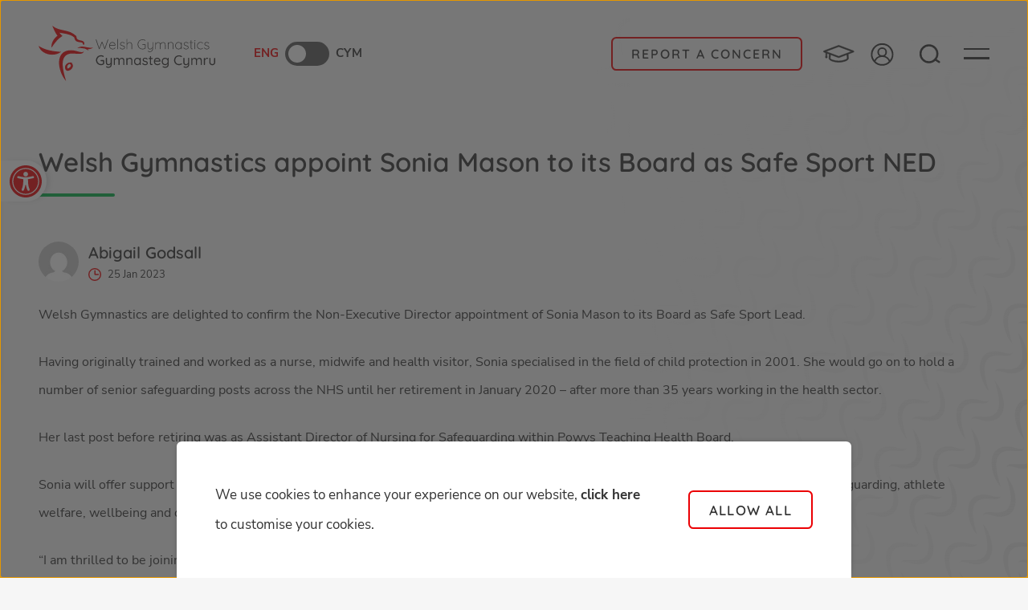

--- FILE ---
content_type: text/html; charset=UTF-8
request_url: https://www.welshgymnastics.org/welsh-gymnastics-appoint-sonia-mason-to-its-board-as-safe-sport-ned/
body_size: 56766
content:
<!doctype html>
<html lang="en-GB" data-theme="light">

<head>
    <meta charset="utf-8">
    <meta name="viewport" content="width=device-width, initial-scale=1">
    <script>
        // First we get the viewport height and we multiple it by 1% to get a value for a vh unit
        let vheight = window.innerHeight * 0.01;
        // Then we set the value in the --vh custom property to the root of the document
        document.documentElement.style.setProperty('--vh', vheight + 'px');

        window.addEventListener('resize', function(event) {
            document.documentElement.style.setProperty('--vh', window.innerHeight * 0.01 + 'px');
        }, true);

        var selectedTheme = "light";
        if (localStorage.getItem('siteTheme') !== null && localStorage.getItem('siteTheme') === 'dark') {
            selectedTheme = "dark";
        } else if(localStorage.getItem('siteTheme') !== null && localStorage.getItem('siteTheme') === 'high-contrast') {
            selectedTheme = "high-contrast";
        };
        document.documentElement.setAttribute('data-theme', selectedTheme)
    </script>
        <meta name="theme-color" content="#eb0004">
    <meta name="mobile-web-app-capable" content="yes">
    <meta name="apple-mobile-web-app-title" content="Welsh Gymnastics">
    <meta name="apple-mobile-web-app-capable" content="yes">
    <meta name="apple-mobile-web-app-status-bar-style" content="default">
    <meta name="msapplication-navbutton-color" content="#eb0004">
    <meta name="msapplication-TileColor" content="#eb0004">
    <meta name="msapplication-tap-highlight" content="no">
    <meta name="application-name" content="Welsh Gymnastics">
    <meta name="msapplication-tooltip" content="Welsh Gymnastics">
    <meta name="msapplication-starturl" content="/">
    <link rel="icon" href="/wp-content/uploads/favicon/favicon.ico" sizes="32x32">
    <link rel="icon" href="/wp-content/uploads/favicon/favicon-32x32.png" type="image/png" sizes="32x32">
    <link rel="icon" href="/wp-content/uploads/favicon/favicon-192x192.png" type="image/png" sizes="192x192">
    <link rel="icon" href="/wp-content/uploads/favicon/favicon.svg" type="image/svg+xml">
    <link rel="apple-touch-icon" href="/wp-content/uploads/images/favicon/apple-touch-icon.png" sizes="180x180">
    <link rel="manifest" href="/manifest.webmanifest">

        
    
    
        <!-- Google Tag Manager -->
        <script>(function(w,d,s,l,i){w[l]=w[l]||[];w[l].push({'gtm.start':
        new Date().getTime(),event:'gtm.js'});var f=d.getElementsByTagName(s)[0],
        j=d.createElement(s),dl=l!='dataLayer'?'&l='+l:'';j.defer=true;j.src=
        'https://www.googletagmanager.com/gtm.js?id='+i+dl;f.parentNode.insertBefore(j,f);
        })(window,document,'script','dataLayer','GTM-M78B98B');</script>
        <!-- End Google Tag Manager -->

        <script>
            const config = {
                htmlTexts: true,
                default: false, // Defines the default state for services (true=enabled by default).
                acceptAll: true,
                hideDeclineAll: true,
                hideLearnMore: false,
                disablePoweredBy: true,
                additionalClass: 'c-consent c-consent-force',
                elementID: 'c-consent',
                cookieName: 'c-consent',
                translations: {
                    en: {
                        acceptAll: "Allow all",
                        acceptSelected: "Allow selected",
                        close: "Close",
                        consentModal: {
                            title: 'Our Cookies',
                            description: '<p>We use cookies, which are small text files, to improve your experience on our website. You can refine the data you’re happy for us to track.</p><p>To find out more information about the cookies we use, please view our <a href="{{ get_privacy_policy_url() }}">Privacy Policy</a></p>',
                        },
                        consentNotice: {
                            changeDescription: "There were changes since your last visit, please renew your consent.",
                            description: '<p>We use cookies to enhance your experience on our website, <a onclick="klaro.show(window.klaroConfig, true);" id="klaro-settings" href="#">click here</a> to customise your cookies.</p>',
                            learnMore: 'Settings',
                            testing: "Testing mode!",
                        },
                        contextualConsent: {
                            acceptAlways: "Always",
                            acceptOnce: "Yes",
                            description: "Do you want to load external content supplied by {title}?",
                        },
                        decline: "I decline",
                        ok: "Allow all",
                        privacyPolicy: {
                            name: " ",
                            text: " ",
                        },
                        purposeItem: { service: "service", services: "services" },
                        purposes: {
                            advertising: {
                                description: "These services process personal information to show you personalized or interest-based advertisements.",
                                title: "Advertising",
                            },
                            analytics: {
                                description: "We use analytical cookies to optimize the website experience for our users. With these analytical cookies we get insights in the usage of our website.",
                                title: "Analytical",
                            },
                            functional: {
                                description: "These cookies ensure that certain parts of the website work properly and that your user preferences remain known, eg user logins and shopping carts. These cookies cannot be disabled.",
                                title: "Functional",
                            },
                            marketing: {
                                description: "Marketing/Tracking cookies are cookies or any other form of local storage, used to create user profiles to display advertising or to track the user on this website or across several websites for similar marketing purposes.",
                                title: "Marketing",
                            },
                            performance: {
                                description: "These services process personal information to optimize the service that this website offers.\n",
                                title: "Performance Optimization",
                            },
                        },
                        save: "Save",
                        service: {
                            disableAll: {
                                description: "Use this switch to enable or disable all services.",
                                title: "Enable or disable all services",
                            },
                            optOut: {
                                description: "This services is loaded by default (but you can opt out)",
                                title: "(opt-out)",
                            },
                            purpose: "purpose",
                            purposes: "purposes",
                            required: {
                                description: "This services is always required",
                                title: "(always required)",
                            },
                        },
                    },
                },
                services: [
                    {
                        name: 'functional',
                        purposes: ['functional'],
                        required: true,
                        cookies: [
                            ['_GRECAPTCHA'], // Google ReCaotcha
                            [/^wordpress(_.*)?/], // WordPress
                            [/^wp-(_.*)?/], // WordPress
                            ['tk_ai'], // WordPress/Jetpack
                            ['c-consent', '/', '{{ $urlWithSubDomain }}'], // Cookie consent
                        ],
                    },
                    {
                        name: 'analytics', // This includes Google Analytics and HotJar
                        purposes: ['analytics'],
                        onAccept: `
                            let eventName = 'accept-analytics'
                            gConsent('consent', 'update', {'analytics_storage': 'granted'})
                            dataLayer.push({'event': eventName})
                            console.log("Aanalytics usage was granted")
                        `,
                        onInit: `
                            window.dataLayer = window.dataLayer || [];
                            window.gConsent = function(){dataLayer.push(arguments)}
                            gConsent('consent', 'default', {'ad_storage': 'denied', 'analytics_storage': 'denied', 'ad_user_data': 'denied', 'ad_personalization': 'denied'})
                            gConsent('set', 'ads_data_redaction', true)
                        `,
                        onDecline: `
                            window.dataLayer = window.dataLayer || [];
                            window.gConsent = function(){dataLayer.push(arguments)}
                            gConsent('consent', 'default', {'analytics_storage': 'denied'})
                            gConsent('set', 'ads_data_redaction', true)
                        `,
                        cookies: [
                            [/^_ga(_.*)?/, '/', '.{{ $url }}'],
                            [/^_gid(_.*)?/, '/', '.{{ $url }}'],
                        ],
                        vars: {
                            analytics: 'analytics',
                            googleAnalytics: 'google-analytics'
                        },
                    },
                    {
                        name: 'marketing', // This includes Google Ads and Facebook Pixel
                        purposes: ['marketing'],
                        onAccept: `
                            let eventName = 'accept-marketing'
                            gConsent('consent', 'update', {'ad_storage': 'granted', 'ad_user_data': 'granted', 'ad_personalization': 'granted'})
                            dataLayer.push({'event': eventName})
                            console.log("Marketing usage was granted")
                        `,
                        onDecline: `
                            gConsent('consent', 'default', {'ad_storage': 'denied', 'ad_user_data': 'denied', 'ad_personalization': 'denied'})
                            gConsent('set', 'ads_data_redaction', true)
                        `,
                        cookies: [
                            [/^fr(_.*)?/, '/', '.facebook.com'],
                            [/^datr(_.*)?/, '/', '.facebook.com'],
                            [/^sb(_.*)?/, '/', '.facebook.com'],
                            [/^IDE(_.*)?/, '/', '.doubleclick.net'],
                            [/^_hj(_.*)?/],
                        ],
                        vars: {
                            marketing: 'marketing',
                        },
                    },
                ],
            };
            window.klaroConfig = config;
        </script>

    
    <script>
        if (typeof globalThis === 'undefined') {
            var globalThis = Function('return this')();
        }
    </script>

    <meta name='robots' content='index, follow, max-image-preview:large, max-snippet:-1, max-video-preview:-1' />

	<!-- This site is optimized with the Yoast SEO plugin v26.8 - https://yoast.com/product/yoast-seo-wordpress/ -->
	<title>Welsh Gymnastics appoint Sonia Mason to its Board as Safe Sport NED - Welsh Gymnastics</title>
	<link rel="canonical" href="https://www.welshgymnastics.org/welsh-gymnastics-appoint-sonia-mason-to-its-board-as-safe-sport-ned/" />
	<meta property="og:locale" content="en_GB" />
	<meta property="og:type" content="article" />
	<meta property="og:title" content="Welsh Gymnastics appoint Sonia Mason to its Board as Safe Sport NED - Welsh Gymnastics" />
	<meta property="og:description" content="Welsh Gymnastics are delighted to confirm the Non-Executive Director appointment of Sonia Mason to its Board as Safe Sport Lead. Having originally trained and worked as a nurse,..." />
	<meta property="og:url" content="https://www.welshgymnastics.org/welsh-gymnastics-appoint-sonia-mason-to-its-board-as-safe-sport-ned/" />
	<meta property="og:site_name" content="Welsh Gymnastics" />
	<meta property="article:publisher" content="https://www.facebook.com/WelshGymnastics" />
	<meta property="article:published_time" content="2023-01-25T10:40:40+00:00" />
	<meta property="article:modified_time" content="2023-02-15T11:03:47+00:00" />
	<meta property="og:image" content="https://www.welshgymnastics.org/wp-content/uploads/2023/09/Competition-Logo-1024x448.jpg" />
	<meta property="og:image:width" content="1024" />
	<meta property="og:image:height" content="448" />
	<meta property="og:image:type" content="image/jpeg" />
	<meta name="author" content="Abigail Godsall" />
	<meta name="twitter:card" content="summary_large_image" />
	<meta name="twitter:creator" content="@WelshGymnastics" />
	<meta name="twitter:site" content="@WelshGymnastics" />
	<meta name="twitter:label1" content="Written by" />
	<meta name="twitter:data1" content="Abigail Godsall" />
	<meta name="twitter:label2" content="Estimated reading time" />
	<meta name="twitter:data2" content="2 minutes" />
	<script type="application/ld+json" class="yoast-schema-graph">{"@context":"https://schema.org","@graph":[{"@type":"Article","@id":"https://www.welshgymnastics.org/welsh-gymnastics-appoint-sonia-mason-to-its-board-as-safe-sport-ned/#article","isPartOf":{"@id":"https://www.welshgymnastics.org/welsh-gymnastics-appoint-sonia-mason-to-its-board-as-safe-sport-ned/"},"author":{"name":"Abigail Godsall","@id":"https://www.welshgymnastics.org/#/schema/person/1d1af3b15572e5d4923b890a8dda8c7b"},"headline":"Welsh Gymnastics appoint Sonia Mason to its Board as Safe Sport NED","datePublished":"2023-01-25T10:40:40+00:00","dateModified":"2023-02-15T11:03:47+00:00","mainEntityOfPage":{"@id":"https://www.welshgymnastics.org/welsh-gymnastics-appoint-sonia-mason-to-its-board-as-safe-sport-ned/"},"wordCount":263,"publisher":{"@id":"https://www.welshgymnastics.org/#organization"},"articleSection":["General","Safe Sport"],"inLanguage":"en-GB"},{"@type":"WebPage","@id":"https://www.welshgymnastics.org/welsh-gymnastics-appoint-sonia-mason-to-its-board-as-safe-sport-ned/","url":"https://www.welshgymnastics.org/welsh-gymnastics-appoint-sonia-mason-to-its-board-as-safe-sport-ned/","name":"Welsh Gymnastics appoint Sonia Mason to its Board as Safe Sport NED - Welsh Gymnastics","isPartOf":{"@id":"https://www.welshgymnastics.org/#website"},"datePublished":"2023-01-25T10:40:40+00:00","dateModified":"2023-02-15T11:03:47+00:00","breadcrumb":{"@id":"https://www.welshgymnastics.org/welsh-gymnastics-appoint-sonia-mason-to-its-board-as-safe-sport-ned/#breadcrumb"},"inLanguage":"en-GB","potentialAction":[{"@type":"ReadAction","target":["https://www.welshgymnastics.org/welsh-gymnastics-appoint-sonia-mason-to-its-board-as-safe-sport-ned/"]}]},{"@type":"BreadcrumbList","@id":"https://www.welshgymnastics.org/welsh-gymnastics-appoint-sonia-mason-to-its-board-as-safe-sport-ned/#breadcrumb","itemListElement":[{"@type":"ListItem","position":1,"name":"Latest News","item":"https://www.welshgymnastics.org/news/"},{"@type":"ListItem","position":2,"name":"Welsh Gymnastics appoint Sonia Mason to its Board as Safe Sport NED"}]},{"@type":"WebSite","@id":"https://www.welshgymnastics.org/#website","url":"https://www.welshgymnastics.org/","name":"Welsh Gymnastics","description":"We lead, develop, support and act as the guardian of the sport in Wales","publisher":{"@id":"https://www.welshgymnastics.org/#organization"},"potentialAction":[{"@type":"SearchAction","target":{"@type":"EntryPoint","urlTemplate":"https://www.welshgymnastics.org/search/{search_term_string}"},"query-input":{"@type":"PropertyValueSpecification","valueRequired":true,"valueName":"search_term_string"}}],"inLanguage":"en-GB"},{"@type":"Organization","@id":"https://www.welshgymnastics.org/#organization","name":"Welsh Gymnastics","url":"https://www.welshgymnastics.org/","logo":{"@type":"ImageObject","inLanguage":"en-GB","@id":"https://www.welshgymnastics.org/#/schema/logo/image/","url":"/wp-content/uploads/2022/04/WelshGymnastics-Icon.svg","contentUrl":"/wp-content/uploads/2022/04/WelshGymnastics-Icon.svg","width":1,"height":1,"caption":"Welsh Gymnastics"},"image":{"@id":"https://www.welshgymnastics.org/#/schema/logo/image/"},"sameAs":["https://www.facebook.com/WelshGymnastics","https://x.com/WelshGymnastics"]},{"@type":"Person","@id":"https://www.welshgymnastics.org/#/schema/person/1d1af3b15572e5d4923b890a8dda8c7b","name":"Abigail Godsall","image":{"@type":"ImageObject","inLanguage":"en-GB","@id":"https://www.welshgymnastics.org/#/schema/person/image/","url":"https://secure.gravatar.com/avatar/9893ef283f12331f2e60eabb1be1ced6cd155a9d5a7ddf08a64da7caf39a1b99?s=96&d=mm&r=g","contentUrl":"https://secure.gravatar.com/avatar/9893ef283f12331f2e60eabb1be1ced6cd155a9d5a7ddf08a64da7caf39a1b99?s=96&d=mm&r=g","caption":"Abigail Godsall"}}]}</script>
	<!-- / Yoast SEO plugin. -->


<link rel="alternate" title="oEmbed (JSON)" type="application/json+oembed" href="https://www.welshgymnastics.org/wp-json/oembed/1.0/embed?url=https%3A%2F%2Fwww.welshgymnastics.org%2Fwelsh-gymnastics-appoint-sonia-mason-to-its-board-as-safe-sport-ned%2F" />
<link rel="alternate" title="oEmbed (XML)" type="text/xml+oembed" href="https://www.welshgymnastics.org/wp-json/oembed/1.0/embed?url=https%3A%2F%2Fwww.welshgymnastics.org%2Fwelsh-gymnastics-appoint-sonia-mason-to-its-board-as-safe-sport-ned%2F&#038;format=xml" />
<style id='wp-img-auto-sizes-contain-inline-css'>
img:is([sizes=auto i],[sizes^="auto," i]){contain-intrinsic-size:3000px 1500px}
/*# sourceURL=wp-img-auto-sizes-contain-inline-css */
</style>
<link rel='stylesheet' id='wp-block-library-css' href='/wp-includes/css/dist/block-library/style.min.css?ver=6.9' media='all' />
<link rel='stylesheet' id='wc-blocks-style-css' href='/wp-content/plugins/woocommerce/assets/client/blocks/wc-blocks.css?ver=wc-10.4.3' media='all' />
<style id='global-styles-inline-css'>
:root{--wp--preset--aspect-ratio--square: 1;--wp--preset--aspect-ratio--4-3: 4/3;--wp--preset--aspect-ratio--3-4: 3/4;--wp--preset--aspect-ratio--3-2: 3/2;--wp--preset--aspect-ratio--2-3: 2/3;--wp--preset--aspect-ratio--16-9: 16/9;--wp--preset--aspect-ratio--9-16: 9/16;--wp--preset--color--black: #000000;--wp--preset--color--cyan-bluish-gray: #abb8c3;--wp--preset--color--white: #ffffff;--wp--preset--color--pale-pink: #f78da7;--wp--preset--color--vivid-red: #cf2e2e;--wp--preset--color--luminous-vivid-orange: #ff6900;--wp--preset--color--luminous-vivid-amber: #fcb900;--wp--preset--color--light-green-cyan: #7bdcb5;--wp--preset--color--vivid-green-cyan: #00d084;--wp--preset--color--pale-cyan-blue: #8ed1fc;--wp--preset--color--vivid-cyan-blue: #0693e3;--wp--preset--color--vivid-purple: #9b51e0;--wp--preset--color--foreground: #000000;--wp--preset--color--background: #ffffff;--wp--preset--color--primary: #1a4548;--wp--preset--color--secondary: #ffe2c7;--wp--preset--color--tertiary: #F6F6F6;--wp--preset--gradient--vivid-cyan-blue-to-vivid-purple: linear-gradient(135deg,rgb(6,147,227) 0%,rgb(155,81,224) 100%);--wp--preset--gradient--light-green-cyan-to-vivid-green-cyan: linear-gradient(135deg,rgb(122,220,180) 0%,rgb(0,208,130) 100%);--wp--preset--gradient--luminous-vivid-amber-to-luminous-vivid-orange: linear-gradient(135deg,rgb(252,185,0) 0%,rgb(255,105,0) 100%);--wp--preset--gradient--luminous-vivid-orange-to-vivid-red: linear-gradient(135deg,rgb(255,105,0) 0%,rgb(207,46,46) 100%);--wp--preset--gradient--very-light-gray-to-cyan-bluish-gray: linear-gradient(135deg,rgb(238,238,238) 0%,rgb(169,184,195) 100%);--wp--preset--gradient--cool-to-warm-spectrum: linear-gradient(135deg,rgb(74,234,220) 0%,rgb(151,120,209) 20%,rgb(207,42,186) 40%,rgb(238,44,130) 60%,rgb(251,105,98) 80%,rgb(254,248,76) 100%);--wp--preset--gradient--blush-light-purple: linear-gradient(135deg,rgb(255,206,236) 0%,rgb(152,150,240) 100%);--wp--preset--gradient--blush-bordeaux: linear-gradient(135deg,rgb(254,205,165) 0%,rgb(254,45,45) 50%,rgb(107,0,62) 100%);--wp--preset--gradient--luminous-dusk: linear-gradient(135deg,rgb(255,203,112) 0%,rgb(199,81,192) 50%,rgb(65,88,208) 100%);--wp--preset--gradient--pale-ocean: linear-gradient(135deg,rgb(255,245,203) 0%,rgb(182,227,212) 50%,rgb(51,167,181) 100%);--wp--preset--gradient--electric-grass: linear-gradient(135deg,rgb(202,248,128) 0%,rgb(113,206,126) 100%);--wp--preset--gradient--midnight: linear-gradient(135deg,rgb(2,3,129) 0%,rgb(40,116,252) 100%);--wp--preset--gradient--vertical-secondary-to-tertiary: linear-gradient(to bottom,var(--wp--preset--color--secondary) 0%,var(--wp--preset--color--tertiary) 100%);--wp--preset--gradient--vertical-secondary-to-background: linear-gradient(to bottom,var(--wp--preset--color--secondary) 0%,var(--wp--preset--color--background) 100%);--wp--preset--gradient--vertical-tertiary-to-background: linear-gradient(to bottom,var(--wp--preset--color--tertiary) 0%,var(--wp--preset--color--background) 100%);--wp--preset--gradient--diagonal-primary-to-foreground: linear-gradient(to bottom right,var(--wp--preset--color--primary) 0%,var(--wp--preset--color--foreground) 100%);--wp--preset--gradient--diagonal-secondary-to-background: linear-gradient(to bottom right,var(--wp--preset--color--secondary) 50%,var(--wp--preset--color--background) 50%);--wp--preset--gradient--diagonal-background-to-secondary: linear-gradient(to bottom right,var(--wp--preset--color--background) 50%,var(--wp--preset--color--secondary) 50%);--wp--preset--gradient--diagonal-tertiary-to-background: linear-gradient(to bottom right,var(--wp--preset--color--tertiary) 50%,var(--wp--preset--color--background) 50%);--wp--preset--gradient--diagonal-background-to-tertiary: linear-gradient(to bottom right,var(--wp--preset--color--background) 50%,var(--wp--preset--color--tertiary) 50%);--wp--preset--font-size--small: 1rem;--wp--preset--font-size--medium: 1.125rem;--wp--preset--font-size--large: 1.75rem;--wp--preset--font-size--x-large: clamp(1.75rem, 3vw, 2.25rem);--wp--preset--spacing--20: 0.44rem;--wp--preset--spacing--30: 0.67rem;--wp--preset--spacing--40: 1rem;--wp--preset--spacing--50: 1.5rem;--wp--preset--spacing--60: 2.25rem;--wp--preset--spacing--70: 3.38rem;--wp--preset--spacing--80: 5.06rem;--wp--preset--shadow--natural: 6px 6px 9px rgba(0, 0, 0, 0.2);--wp--preset--shadow--deep: 12px 12px 50px rgba(0, 0, 0, 0.4);--wp--preset--shadow--sharp: 6px 6px 0px rgba(0, 0, 0, 0.2);--wp--preset--shadow--outlined: 6px 6px 0px -3px rgb(255, 255, 255), 6px 6px rgb(0, 0, 0);--wp--preset--shadow--crisp: 6px 6px 0px rgb(0, 0, 0);--wp--custom--spacing--small: max(1.25rem, 5vw);--wp--custom--spacing--medium: clamp(2rem, 8vw, calc(4 * var(--wp--style--block-gap)));--wp--custom--spacing--large: clamp(4rem, 10vw, 8rem);--wp--custom--spacing--outer: var(--wp--custom--spacing--small, 1.25rem);--wp--custom--typography--font-size--huge: clamp(2.25rem, 4vw, 2.75rem);--wp--custom--typography--font-size--gigantic: clamp(2.75rem, 6vw, 3.25rem);--wp--custom--typography--font-size--colossal: clamp(3.25rem, 8vw, 6.25rem);}:root { --wp--style--global--content-size: 650px;--wp--style--global--wide-size: 1000px; }:where(body) { margin: 0; }.wp-site-blocks > .alignleft { float: left; margin-right: 2em; }.wp-site-blocks > .alignright { float: right; margin-left: 2em; }.wp-site-blocks > .aligncenter { justify-content: center; margin-left: auto; margin-right: auto; }:where(.wp-site-blocks) > * { margin-block-start: 1.5rem; margin-block-end: 0; }:where(.wp-site-blocks) > :first-child { margin-block-start: 0; }:where(.wp-site-blocks) > :last-child { margin-block-end: 0; }:root { --wp--style--block-gap: 1.5rem; }:root :where(.is-layout-flow) > :first-child{margin-block-start: 0;}:root :where(.is-layout-flow) > :last-child{margin-block-end: 0;}:root :where(.is-layout-flow) > *{margin-block-start: 1.5rem;margin-block-end: 0;}:root :where(.is-layout-constrained) > :first-child{margin-block-start: 0;}:root :where(.is-layout-constrained) > :last-child{margin-block-end: 0;}:root :where(.is-layout-constrained) > *{margin-block-start: 1.5rem;margin-block-end: 0;}:root :where(.is-layout-flex){gap: 1.5rem;}:root :where(.is-layout-grid){gap: 1.5rem;}.is-layout-flow > .alignleft{float: left;margin-inline-start: 0;margin-inline-end: 2em;}.is-layout-flow > .alignright{float: right;margin-inline-start: 2em;margin-inline-end: 0;}.is-layout-flow > .aligncenter{margin-left: auto !important;margin-right: auto !important;}.is-layout-constrained > .alignleft{float: left;margin-inline-start: 0;margin-inline-end: 2em;}.is-layout-constrained > .alignright{float: right;margin-inline-start: 2em;margin-inline-end: 0;}.is-layout-constrained > .aligncenter{margin-left: auto !important;margin-right: auto !important;}.is-layout-constrained > :where(:not(.alignleft):not(.alignright):not(.alignfull)){max-width: var(--wp--style--global--content-size);margin-left: auto !important;margin-right: auto !important;}.is-layout-constrained > .alignwide{max-width: var(--wp--style--global--wide-size);}body .is-layout-flex{display: flex;}.is-layout-flex{flex-wrap: wrap;align-items: center;}.is-layout-flex > :is(*, div){margin: 0;}body .is-layout-grid{display: grid;}.is-layout-grid > :is(*, div){margin: 0;}body{background-color: var(--wp--preset--color--background);color: var(--wp--preset--color--foreground);padding-top: 0px;padding-right: 0px;padding-bottom: 0px;padding-left: 0px;}a:where(:not(.wp-element-button)){text-decoration: underline;}:root :where(.wp-element-button, .wp-block-button__link){background-color: #32373c;border-width: 0;color: #fff;font-family: inherit;font-size: inherit;font-style: inherit;font-weight: inherit;letter-spacing: inherit;line-height: inherit;padding-top: calc(0.667em + 2px);padding-right: calc(1.333em + 2px);padding-bottom: calc(0.667em + 2px);padding-left: calc(1.333em + 2px);text-decoration: none;text-transform: inherit;}.has-black-color{color: var(--wp--preset--color--black) !important;}.has-cyan-bluish-gray-color{color: var(--wp--preset--color--cyan-bluish-gray) !important;}.has-white-color{color: var(--wp--preset--color--white) !important;}.has-pale-pink-color{color: var(--wp--preset--color--pale-pink) !important;}.has-vivid-red-color{color: var(--wp--preset--color--vivid-red) !important;}.has-luminous-vivid-orange-color{color: var(--wp--preset--color--luminous-vivid-orange) !important;}.has-luminous-vivid-amber-color{color: var(--wp--preset--color--luminous-vivid-amber) !important;}.has-light-green-cyan-color{color: var(--wp--preset--color--light-green-cyan) !important;}.has-vivid-green-cyan-color{color: var(--wp--preset--color--vivid-green-cyan) !important;}.has-pale-cyan-blue-color{color: var(--wp--preset--color--pale-cyan-blue) !important;}.has-vivid-cyan-blue-color{color: var(--wp--preset--color--vivid-cyan-blue) !important;}.has-vivid-purple-color{color: var(--wp--preset--color--vivid-purple) !important;}.has-foreground-color{color: var(--wp--preset--color--foreground) !important;}.has-background-color{color: var(--wp--preset--color--background) !important;}.has-primary-color{color: var(--wp--preset--color--primary) !important;}.has-secondary-color{color: var(--wp--preset--color--secondary) !important;}.has-tertiary-color{color: var(--wp--preset--color--tertiary) !important;}.has-black-background-color{background-color: var(--wp--preset--color--black) !important;}.has-cyan-bluish-gray-background-color{background-color: var(--wp--preset--color--cyan-bluish-gray) !important;}.has-white-background-color{background-color: var(--wp--preset--color--white) !important;}.has-pale-pink-background-color{background-color: var(--wp--preset--color--pale-pink) !important;}.has-vivid-red-background-color{background-color: var(--wp--preset--color--vivid-red) !important;}.has-luminous-vivid-orange-background-color{background-color: var(--wp--preset--color--luminous-vivid-orange) !important;}.has-luminous-vivid-amber-background-color{background-color: var(--wp--preset--color--luminous-vivid-amber) !important;}.has-light-green-cyan-background-color{background-color: var(--wp--preset--color--light-green-cyan) !important;}.has-vivid-green-cyan-background-color{background-color: var(--wp--preset--color--vivid-green-cyan) !important;}.has-pale-cyan-blue-background-color{background-color: var(--wp--preset--color--pale-cyan-blue) !important;}.has-vivid-cyan-blue-background-color{background-color: var(--wp--preset--color--vivid-cyan-blue) !important;}.has-vivid-purple-background-color{background-color: var(--wp--preset--color--vivid-purple) !important;}.has-foreground-background-color{background-color: var(--wp--preset--color--foreground) !important;}.has-background-background-color{background-color: var(--wp--preset--color--background) !important;}.has-primary-background-color{background-color: var(--wp--preset--color--primary) !important;}.has-secondary-background-color{background-color: var(--wp--preset--color--secondary) !important;}.has-tertiary-background-color{background-color: var(--wp--preset--color--tertiary) !important;}.has-black-border-color{border-color: var(--wp--preset--color--black) !important;}.has-cyan-bluish-gray-border-color{border-color: var(--wp--preset--color--cyan-bluish-gray) !important;}.has-white-border-color{border-color: var(--wp--preset--color--white) !important;}.has-pale-pink-border-color{border-color: var(--wp--preset--color--pale-pink) !important;}.has-vivid-red-border-color{border-color: var(--wp--preset--color--vivid-red) !important;}.has-luminous-vivid-orange-border-color{border-color: var(--wp--preset--color--luminous-vivid-orange) !important;}.has-luminous-vivid-amber-border-color{border-color: var(--wp--preset--color--luminous-vivid-amber) !important;}.has-light-green-cyan-border-color{border-color: var(--wp--preset--color--light-green-cyan) !important;}.has-vivid-green-cyan-border-color{border-color: var(--wp--preset--color--vivid-green-cyan) !important;}.has-pale-cyan-blue-border-color{border-color: var(--wp--preset--color--pale-cyan-blue) !important;}.has-vivid-cyan-blue-border-color{border-color: var(--wp--preset--color--vivid-cyan-blue) !important;}.has-vivid-purple-border-color{border-color: var(--wp--preset--color--vivid-purple) !important;}.has-foreground-border-color{border-color: var(--wp--preset--color--foreground) !important;}.has-background-border-color{border-color: var(--wp--preset--color--background) !important;}.has-primary-border-color{border-color: var(--wp--preset--color--primary) !important;}.has-secondary-border-color{border-color: var(--wp--preset--color--secondary) !important;}.has-tertiary-border-color{border-color: var(--wp--preset--color--tertiary) !important;}.has-vivid-cyan-blue-to-vivid-purple-gradient-background{background: var(--wp--preset--gradient--vivid-cyan-blue-to-vivid-purple) !important;}.has-light-green-cyan-to-vivid-green-cyan-gradient-background{background: var(--wp--preset--gradient--light-green-cyan-to-vivid-green-cyan) !important;}.has-luminous-vivid-amber-to-luminous-vivid-orange-gradient-background{background: var(--wp--preset--gradient--luminous-vivid-amber-to-luminous-vivid-orange) !important;}.has-luminous-vivid-orange-to-vivid-red-gradient-background{background: var(--wp--preset--gradient--luminous-vivid-orange-to-vivid-red) !important;}.has-very-light-gray-to-cyan-bluish-gray-gradient-background{background: var(--wp--preset--gradient--very-light-gray-to-cyan-bluish-gray) !important;}.has-cool-to-warm-spectrum-gradient-background{background: var(--wp--preset--gradient--cool-to-warm-spectrum) !important;}.has-blush-light-purple-gradient-background{background: var(--wp--preset--gradient--blush-light-purple) !important;}.has-blush-bordeaux-gradient-background{background: var(--wp--preset--gradient--blush-bordeaux) !important;}.has-luminous-dusk-gradient-background{background: var(--wp--preset--gradient--luminous-dusk) !important;}.has-pale-ocean-gradient-background{background: var(--wp--preset--gradient--pale-ocean) !important;}.has-electric-grass-gradient-background{background: var(--wp--preset--gradient--electric-grass) !important;}.has-midnight-gradient-background{background: var(--wp--preset--gradient--midnight) !important;}.has-vertical-secondary-to-tertiary-gradient-background{background: var(--wp--preset--gradient--vertical-secondary-to-tertiary) !important;}.has-vertical-secondary-to-background-gradient-background{background: var(--wp--preset--gradient--vertical-secondary-to-background) !important;}.has-vertical-tertiary-to-background-gradient-background{background: var(--wp--preset--gradient--vertical-tertiary-to-background) !important;}.has-diagonal-primary-to-foreground-gradient-background{background: var(--wp--preset--gradient--diagonal-primary-to-foreground) !important;}.has-diagonal-secondary-to-background-gradient-background{background: var(--wp--preset--gradient--diagonal-secondary-to-background) !important;}.has-diagonal-background-to-secondary-gradient-background{background: var(--wp--preset--gradient--diagonal-background-to-secondary) !important;}.has-diagonal-tertiary-to-background-gradient-background{background: var(--wp--preset--gradient--diagonal-tertiary-to-background) !important;}.has-diagonal-background-to-tertiary-gradient-background{background: var(--wp--preset--gradient--diagonal-background-to-tertiary) !important;}.has-small-font-size{font-size: var(--wp--preset--font-size--small) !important;}.has-medium-font-size{font-size: var(--wp--preset--font-size--medium) !important;}.has-large-font-size{font-size: var(--wp--preset--font-size--large) !important;}.has-x-large-font-size{font-size: var(--wp--preset--font-size--x-large) !important;}
/*# sourceURL=global-styles-inline-css */
</style>

<style id='woocommerce-inline-inline-css'>
.woocommerce form .form-row .required { visibility: visible; }
/*# sourceURL=woocommerce-inline-inline-css */
</style>
<link rel='stylesheet' id='app/0-css' href='/wp-content/themes/welshgymnastics/public/css/app.30a9c2.css' media='all' />
<link rel='stylesheet' id='wp-block-paragraph-css' href='/wp-includes/blocks/paragraph/style.min.css?ver=6.9' media='all' />
<link rel="https://api.w.org/" href="https://www.welshgymnastics.org/wp-json/" /><link rel="alternate" title="JSON" type="application/json" href="https://www.welshgymnastics.org/wp-json/wp/v2/posts/3096" /><link rel="EditURI" type="application/rsd+xml" title="RSD" href="https://www.welshgymnastics.org/xmlrpc.php?rsd" />
<meta name="generator" content="WordPress 6.9" />
<meta name="generator" content="WooCommerce 10.4.3" />
<link rel='shortlink' href='https://www.welshgymnastics.org/?p=3096' />
<!-- Stream WordPress user activity plugin v4.1.1 -->
	<noscript><style>.woocommerce-product-gallery{ opacity: 1 !important; }</style></noscript>
	<script id='nitro-telemetry-meta' nitro-exclude>window.NPTelemetryMetadata={missReason: (!window.NITROPACK_STATE ? 'cache not found' : 'hit'),pageType: 'post',isEligibleForOptimization: true,}</script><script id='nitro-generic' nitro-exclude>(()=>{window.NitroPack=window.NitroPack||{coreVersion:"na",isCounted:!1};let e=document.createElement("script");if(e.src="https://nitroscripts.com/JHOnfWWUiThecGQqGCJlVChXyvviqduF",e.async=!0,e.id="nitro-script",document.head.appendChild(e),!window.NitroPack.isCounted){window.NitroPack.isCounted=!0;let t=()=>{navigator.sendBeacon("https://to.getnitropack.com/p",JSON.stringify({siteId:"JHOnfWWUiThecGQqGCJlVChXyvviqduF",url:window.location.href,isOptimized:!!window.IS_NITROPACK,coreVersion:"na",missReason:window.NPTelemetryMetadata?.missReason||"",pageType:window.NPTelemetryMetadata?.pageType||"",isEligibleForOptimization:!!window.NPTelemetryMetadata?.isEligibleForOptimization}))};(()=>{let e=()=>new Promise(e=>{"complete"===document.readyState?e():window.addEventListener("load",e)}),i=()=>new Promise(e=>{document.prerendering?document.addEventListener("prerenderingchange",e,{once:!0}):e()}),a=async()=>{await i(),await e(),t()};a()})(),window.addEventListener("pageshow",e=>{if(e.persisted){let i=document.prerendering||self.performance?.getEntriesByType?.("navigation")[0]?.activationStart>0;"visible"!==document.visibilityState||i||t()}})}})();</script>		<style id="wp-custom-css">
			/* .menu--container .menu-menu nav ul.sub-menu--open ul.sub-menu--loaded>li>a span {
    opacity: 1;
} */
.menu--container .menu-menu nav>ul>li.menu-item-has-children.sub-menu--open>ul.sub-menu li.sub-menu--open ul.sub-menu {
    opacity: 1;
    visibility: visible;
}

@media screen and (max-width: 768px) {
.menu--container .menu-menu nav ul {
    position: relative;
    z-index: 111111;
}
}

	
.page-template-archive-team .page-header .dropdown-filter select,.blog .page-header .dropdown-filter select {
    background-color: #0000;
    border-color: hsla(0,0%,100%,.497);
}

.page-template-archive-team .page-header .dropdown-filter select option, .blog .page-header .dropdown-filter select option {
    color: #333;
}		</style>
		<style id='wpcf7-6970d9d8bb990-inline-inline-css'>
#wpcf7-6970d9d8bb990-wrapper {display:none !important; visibility:hidden !important;}
/*# sourceURL=wpcf7-6970d9d8bb990-inline-inline-css */
</style>
</head>

<body class="wp-singular post-template-default single single-post postid-3096 single-format-standard wp-embed-responsive wp-theme-welshgymnastics theme-welshgymnastics woocommerce-no-js welsh-gymnastics-appoint-sonia-mason-to-its-board-as-safe-sport-ned header--dark">
            <!-- Google Tag Manager (noscript) -->
        <noscript><iframe src="https://www.googletagmanager.com/ns.html?id=GTM-M78B98B"
        height="0" width="0" style="display:none;visibility:hidden"></iframe></noscript>
        <!-- End Google Tag Manager (noscript) -->
    
        
    
    <div id="app" class="">
        <div id="menu--slide" class="menu--slide"></div>
<div id="menu" class="menu">
    <div class="menu--container">

        <div class="flex justify-center flex-1 px-6 lg:px-0">
            <div class="language-select hidden lg:flex lang-en">
        <span>ENG</span>
        <label class="language-select__switch">
            <input class="js-change-lang" type="checkbox"  data-url="https://www.welshgymnastics.org/cy/home/">
            <span class="language-select__slider"></span>
        </label>
        <span>CYM</span>
    </div>

            <div class="hidden lg:block h-full relative">
                <div class="resp-img resp-img--half">
                    <picture>
  <source media="(min-width: 1400px)" data-srcset="/wp-content/uploads/2022/10/brinrings-1-679x764-center-center.jpg" />
  <source media="(min-width: 1200px)" data-srcset="/wp-content/uploads/2022/10/brinrings-1-679x764-center-center.jpg" />
  <source media="(min-width: 992px)" data-srcset="/wp-content/uploads/2022/10/brinrings-1-679x764-center-center.jpg" />
  <source media="(min-width: 768px)" data-srcset="/wp-content/uploads/2022/10/brinrings-1-679x764-center-center.jpg" />
  <source media="(min-width: 576px)" data-srcset="/wp-content/uploads/2022/10/brinrings-1-679x764-center-center.jpg" />
  <source media="(min-width: 0px)" data-srcset="/wp-content/uploads/2022/10/brinrings-1-556x625-center-center.jpg" />
  <img src="[data-uri]" alt="" class="lazyload" />
</picture>

                </div>
            </div>

            <div class="menu-menu flex items-center lg:pl-28 lg:pt-28">
                                    <nav class="me-lg-4" role="navigation" aria-label="Main navigation">
                        <ul id="menu-main-navigation" class="nav nav--main"><li class="menu-item menu-gymnast-support"><a href="https://www.welshgymnastics.org/gymnast-support/"><span>Gymnast Support</span></a></li>
<li class="menu-item menu-item-has-children menu-disciplines"><a href="https://www.welshgymnastics.org/disciplines/"><span>Disciplines</span></a>
<ul class="sub-menu">
	<li class="menu-item menu-acrobatic-gymnastics"><a href="https://www.welshgymnastics.org/acrobatic-gymnastics/"><span>Acrobatic Gymnastics</span></a></li>
	<li class="menu-item menu-aerobic-gymnastics"><a href="https://www.welshgymnastics.org/aerobic-gymnastics/"><span>Aerobic Gymnastics</span></a></li>
	<li class="menu-item menu-mens-artistic-gymnastics"><a href="https://www.welshgymnastics.org/mens-artistic-gymnastics/"><span>Men’s Artistic Gymnastics</span></a></li>
	<li class="menu-item menu-rhythmic-gymnastics"><a href="https://www.welshgymnastics.org/rhythmic-gymnastics/"><span>Rhythmic Gymnastics</span></a></li>
	<li class="menu-item menu-teamgym-gymnastics"><a href="https://www.welshgymnastics.org/teamgym-gymnastics/"><span>TeamGym Gymnastics</span></a></li>
	<li class="menu-item menu-trampoline-gymnastics"><a href="https://www.welshgymnastics.org/trampoline-gymnastics/"><span>Trampoline Gymnastics</span></a></li>
	<li class="menu-item menu-tumbling-gymnastics"><a href="https://www.welshgymnastics.org/tumbling-gymnastics/"><span>Tumbling Gymnastics</span></a></li>
	<li class="menu-item menu-womens-artistic"><a href="https://www.welshgymnastics.org/womens-artistic/"><span>Women’s Artistic</span></a></li>
	<li class="menu-item menu-gymnastics-for-all"><a href="https://www.welshgymnastics.org/gymnastics-for-all/"><span>Gymnastics for All</span></a></li>
</ul>
</li>
<li class="menu-item menu-item-has-children menu-welsh-gymnastics-membership"><a href="https://www.welshgymnastics.org/membership/"><span>Welsh Gymnastics Membership</span></a>
<ul class="sub-menu">
	<li class="menu-item menu-membership-information"><a href="https://www.welshgymnastics.org/membership-information/"><span>Membership Information</span></a></li>
	<li class="menu-item menu-member-benefits-and-value"><a href="https://www.welshgymnastics.org/member-benefits-and-value/"><span>Member Benefits and Value</span></a></li>
	<li class="menu-item menu-member-support"><a href="https://www.welshgymnastics.org/member-support/"><span>Member Support</span></a></li>
	<li class="menu-item menu-club-support"><a href="https://www.welshgymnastics.org/club-support/"><span>Club Support</span></a></li>
	<li class="menu-item menu-coach-support"><a href="https://www.welshgymnastics.org/1347-2/"><span>Coach Support</span></a></li>
	<li class="menu-item menu-schools-and-leisure-support"><a href="https://www.welshgymnastics.org/schools-leisure-support/"><span>Schools and Leisure Support</span></a></li>
	<li class="menu-item menu-rise-gymnastics-programme-and-awards-scheme"><a href="https://www.welshgymnastics.org/rise-gymnastics/"><span>Rise Gymnastics Programme and Awards Scheme</span></a></li>
</ul>
</li>
<li class="menu-item menu-policies"><a href="https://www.welshgymnastics.org/policies-2/"><span>Policies</span></a></li>
<li class="menu-item menu-item-has-children menu-about-us"><a href="https://www.welshgymnastics.org/about/"><span>About Us</span></a>
<ul class="sub-menu">
	<li class="menu-item menu-about-us"><a href="https://www.welshgymnastics.org/about/"><span>About Us</span></a></li>
	<li class="menu-item menu-annual-reports"><a href="https://www.welshgymnastics.org/annual-reports/"><span>Annual Reports</span></a></li>
	<li class="menu-item menu-equality-diversity-and-inclusion"><a href="https://www.welshgymnastics.org/equality-diversity-and-inclusion/"><span>Equality, Diversity and Inclusion</span></a></li>
	<li class="menu-item menu-governance"><a href="https://www.welshgymnastics.org/governance/"><span>Governance</span></a></li>
	<li class="menu-item menu-jobs"><a href="https://www.welshgymnastics.org/jobs/"><span>Jobs</span></a></li>
	<li class="menu-item menu-meet-the-team"><a href="https://www.welshgymnastics.org/meet-the-team/"><span>Meet The Team</span></a></li>
</ul>
</li>
<li class="active menu-item menu-news"><a href="https://www.welshgymnastics.org/news/"><span>News</span></a></li>
<li class="menu-item menu-shop"><a target="_blank" href="https://cisstb-01.myshopify.com/"><span>Shop</span></a></li>
<li class="menu-item menu-resources"><a href="https://www.welshgymnastics.org/resources/"><span>Resources</span></a></li>
<li class="menu-item menu-commonwealth-games-2026"><a href="https://www.welshgymnastics.org/commonwealth-games-2022/"><span>Commonwealth Games 2026</span></a></li>
</ul>
                    </nav>
                            </div>
        </div>

                    <div class="flex md:hidden p-6">
                <a class="btn animated-button mr-4 w-full primary-cta" href="https://wg.vissro.com/public/wgvllcp.nsf/observation?open&cid=DKFCBC " target="_blank"><span>Report a concern   </span></a>
            </div>
        
    </div>
</div>

<header class="header">
    <div class="max-w-screen-2xl mx-auto p-6 md:px-12 xl:px-24 md:pt-8 xl:pt-12">

        <div class="grid gap-4">
            <div id="header__logo" class="header__logo flex items-center col-auto z-20 ">
                
                                    <a class="brand mr-12 hidden lg:flex" href="https://www.welshgymnastics.org/">
                                                                                <?xml version="1.0" encoding="utf-8"?>
<svg id="Group_85" data-name="Group 85" xmlns="http://www.w3.org/2000/svg" width="401.238" height="125.891" viewBox="0 0 401.238 125.891">
  <path id="Path_132" data-name="Path 132" d="M587,134.84a.757.757,0,0,1,.468.141.533.533,0,0,1,.187.454,1.039,1.039,0,0,1-.062.313l-7.148,20.666a.55.55,0,0,1-.234.3.609.609,0,0,1-.328.11.924.924,0,0,1-.39-.078.434.434,0,0,1-.234-.3l-5.836-14.78h.25l-5.837,14.78a.538.538,0,0,1-.265.3.929.929,0,0,1-.39.078.536.536,0,0,1-.312-.11.568.568,0,0,1-.218-.3L559.5,135.748a.982.982,0,0,1-.062-.282.528.528,0,0,1,.234-.47.818.818,0,0,1,.453-.157.657.657,0,0,1,.359.11.554.554,0,0,1,.234.3l6.711,19.445-.218.031,5.743-14.56a.572.572,0,0,1,.219-.3.634.634,0,0,1,.374-.11.659.659,0,0,1,.359.11.555.555,0,0,1,.234.3l5.806,14.654-.281.031,6.71-19.6a.575.575,0,0,1,.219-.3.69.69,0,0,1,.406-.11" transform="translate(-429.436 -103.405)" fill="#2e2d2c"></path>
  <path id="Path_133" data-name="Path 133" d="M698.521,176.4a8.336,8.336,0,0,1-4.136-1,7.236,7.236,0,0,1-2.825-2.834,8.641,8.641,0,0,1-1.03-4.305,9.182,9.182,0,0,1,1.014-4.478,7.421,7.421,0,0,1,2.622-2.833,6.424,6.424,0,0,1,3.418-.987,7.928,7.928,0,0,1,2.559.423,6.3,6.3,0,0,1,2.232,1.315,6.747,6.747,0,0,1,1.592,2.224,8.277,8.277,0,0,1,.671,3.178.655.655,0,0,1-.187.454.577.577,0,0,1-.437.2H691.28l-.187-1.19h12.578l-.312.282v-.564a5.175,5.175,0,0,0-1.045-2.787,5.822,5.822,0,0,0-2.138-1.706,6.092,6.092,0,0,0-2.59-.58,5.181,5.181,0,0,0-1.966.423,5.9,5.9,0,0,0-1.9,1.284,6.514,6.514,0,0,0-1.42,2.176,8.634,8.634,0,0,0,.218,6.576,6.154,6.154,0,0,0,2.279,2.567,6.772,6.772,0,0,0,3.73.971,5.521,5.521,0,0,0,2-.36,6.353,6.353,0,0,0,1.685-.955,5.833,5.833,0,0,0,1.217-1.284.712.712,0,0,1,.531-.282.491.491,0,0,1,.375.172.569.569,0,0,1,.156.392.583.583,0,0,1-.125.376,9.267,9.267,0,0,1-2.481,2.192,6.239,6.239,0,0,1-3.355.939" transform="translate(-530.062 -122.665)" fill="#2e2d2c"></path>
  <path id="Path_134" data-name="Path 134" d="M771.293,152.282a.642.642,0,0,1-.625.626.583.583,0,0,1-.452-.188.629.629,0,0,1-.172-.438V130.363a.6.6,0,0,1,.187-.438.6.6,0,0,1,.437-.188.584.584,0,0,1,.453.188.632.632,0,0,1,.172.438Z" transform="translate(-591.097 -99.491)" fill="#2e2d2c"></path>
  <path id="Path_135" data-name="Path 135" d="M793.947,173.577a1.154,1.154,0,0,1-.2-.611.512.512,0,0,1,.234-.391.523.523,0,0,1,.421-.141.63.63,0,0,1,.453.235,6.3,6.3,0,0,0,2.075,1.879,5.915,5.915,0,0,0,2.981.72,5.772,5.772,0,0,0,1.982-.345,3.729,3.729,0,0,0,1.561-1.033,2.461,2.461,0,0,0,.609-1.691,2.416,2.416,0,0,0-.593-1.707,4.148,4.148,0,0,0-1.529-1.018,14.5,14.5,0,0,0-1.966-.626q-1.093-.282-2.076-.642a6.962,6.962,0,0,1-1.732-.908,4.247,4.247,0,0,1-1.186-1.3,3.487,3.487,0,0,1-.437-1.785,3.828,3.828,0,0,1,.655-2.192,4.373,4.373,0,0,1,1.842-1.518,6.486,6.486,0,0,1,2.747-.548,7.332,7.332,0,0,1,1.592.188,6.578,6.578,0,0,1,1.685.642,5.692,5.692,0,0,1,1.561,1.268.514.514,0,0,1,.234.454.74.74,0,0,1-.234.485.716.716,0,0,1-.406.125.472.472,0,0,1-.375-.188,5.08,5.08,0,0,0-1.888-1.346,6.027,6.027,0,0,0-2.294-.438,5.276,5.276,0,0,0-1.92.344,3.5,3.5,0,0,0-1.451,1.018,2.573,2.573,0,0,0-.562,1.707,2.432,2.432,0,0,0,.671,1.6,4.619,4.619,0,0,0,1.623,1.033,20.405,20.405,0,0,0,2.294.752,17.434,17.434,0,0,1,1.92.579,6.179,6.179,0,0,1,1.561.83,3.63,3.63,0,0,1,1.061,1.252,4.05,4.05,0,0,1,.39,1.879,3.727,3.727,0,0,1-.7,2.27,4.487,4.487,0,0,1-1.935,1.472,7.254,7.254,0,0,1-2.825.517,7.689,7.689,0,0,1-3.121-.658,7.289,7.289,0,0,1-2.716-2.161" transform="translate(-609.289 -122.665)" fill="#2e2d2c"></path>
  <path id="Path_136" data-name="Path 136" d="M867.641,137.1a5.526,5.526,0,0,1,3.106.814,4.985,4.985,0,0,1,1.842,2.192,7.435,7.435,0,0,1,.609,3.037v9.143a.641.641,0,0,1-.624.626.583.583,0,0,1-.453-.188.629.629,0,0,1-.172-.438v-9.143a6.549,6.549,0,0,0-.437-2.443,3.823,3.823,0,0,0-1.373-1.753,4.266,4.266,0,0,0-2.5-.658,5.674,5.674,0,0,0-2.622.658,6.07,6.07,0,0,0-2.107,1.753,3.958,3.958,0,0,0-.827,2.443v9.143a.641.641,0,0,1-.624.626.583.583,0,0,1-.452-.188.628.628,0,0,1-.172-.438V130.363a.64.64,0,0,1,.624-.626.585.585,0,0,1,.453.187.633.633,0,0,1,.172.439v10.928l-.78,1.5a4.464,4.464,0,0,1,.562-2.16,6.567,6.567,0,0,1,1.483-1.832,7.25,7.25,0,0,1,2.045-1.253,5.964,5.964,0,0,1,2.247-.454" transform="translate(-660.791 -99.491)" fill="#2e2d2c"></path>
  <path id="Path_137" data-name="Path 137" d="M979.355,156.311a11.8,11.8,0,0,1-4.479-.83,10.519,10.519,0,0,1-5.9-5.933,12.7,12.7,0,0,1,0-9.018,10.522,10.522,0,0,1,5.9-5.934,11.8,11.8,0,0,1,4.479-.83,12.837,12.837,0,0,1,3.309.422,9.267,9.267,0,0,1,2.84,1.268.524.524,0,0,1,.218.235.726.726,0,0,1,.063.3.541.541,0,0,1-.219.47.683.683,0,0,1-.375.157.48.48,0,0,1-.218-.047,1.55,1.55,0,0,0-.188-.078,11.986,11.986,0,0,0-2.528-1.064,10.175,10.175,0,0,0-2.9-.407,10.019,10.019,0,0,0-5.134,1.3,9.314,9.314,0,0,0-3.5,3.554,11.223,11.223,0,0,0,0,10.349,9.164,9.164,0,0,0,3.5,3.554,10.107,10.107,0,0,0,5.134,1.284,10,10,0,0,0,3.074-.485A10.353,10.353,0,0,0,985.1,153.3l-.125.564V146.04l.437.407h-6.055a.641.641,0,0,1-.624-.626.589.589,0,0,1,.187-.454.627.627,0,0,1,.437-.172H985.6a.584.584,0,0,1,.453.188.631.631,0,0,1,.172.438v7.859a.77.77,0,0,1-.062.282.694.694,0,0,1-.219.282,12.227,12.227,0,0,1-3.074,1.5,11.1,11.1,0,0,1-3.511.564" transform="translate(-743.166 -102.581)" fill="#2e2d2c"></path>
  <path id="Path_138" data-name="Path 138" d="M1077.529,159.957a.584.584,0,0,1,.453.188.631.631,0,0,1,.172.438v13.965a8.495,8.495,0,0,1-.968,4.165,6.8,6.8,0,0,1-2.622,2.693,7.515,7.515,0,0,1-3.777.939,8.9,8.9,0,0,1-2.575-.344,6.588,6.588,0,0,1-1.857-.845,1.181,1.181,0,0,1-.344-.376.471.471,0,0,1,0-.469.679.679,0,0,1,.359-.345.449.449,0,0,1,.453.063,13.148,13.148,0,0,0,1.607.751,6.362,6.362,0,0,0,2.419.439,5.869,5.869,0,0,0,3.168-.846,5.8,5.8,0,0,0,2.122-2.348,7.567,7.567,0,0,0,.764-3.476v-2.317l.063.783a5.1,5.1,0,0,1-1.326,1.706,7.224,7.224,0,0,1-2,1.221,6,6,0,0,1-2.294.454,5.914,5.914,0,0,1-3.168-.767,4.533,4.533,0,0,1-1.811-2.114,7.972,7.972,0,0,1-.577-3.162v-9.769a.629.629,0,0,1,.172-.438.639.639,0,0,1,.905,0,.631.631,0,0,1,.172.438v9.769a5.775,5.775,0,0,0,.983,3.538,3.886,3.886,0,0,0,3.324,1.315,5.4,5.4,0,0,0,2.669-.7,6.287,6.287,0,0,0,2.075-1.832,3.922,3.922,0,0,0,.811-2.317v-9.769a.63.63,0,0,1,.172-.438.584.584,0,0,1,.452-.188" transform="translate(-818.119 -122.666)" fill="#2e2d2c"></path>
  <path id="Path_139" data-name="Path 139" d="M1147.925,161.3a5.7,5.7,0,0,1,3.2.955,4.877,4.877,0,0,1,1.982,2.99l-.406.282.156-.6a4.475,4.475,0,0,1,1.42-1.847,8.468,8.468,0,0,1,2.278-1.3,6.823,6.823,0,0,1,2.45-.485,5.451,5.451,0,0,1,3.09.814,4.832,4.832,0,0,1,1.794,2.176,7.836,7.836,0,0,1,.578,3.084v9.112a.629.629,0,0,1-.172.438.638.638,0,0,1-.9,0,.628.628,0,0,1-.172-.438V167.5a6.8,6.8,0,0,0-.453-2.521,3.95,3.95,0,0,0-1.4-1.816,4.206,4.206,0,0,0-2.481-.673,5.568,5.568,0,0,0-2.622.673,6.017,6.017,0,0,0-2.107,1.816,4.2,4.2,0,0,0-.827,2.521v8.987a.631.631,0,0,1-.171.438.639.639,0,0,1-.905,0,.627.627,0,0,1-.172-.438v-9.143a6.765,6.765,0,0,0-.421-2.442,3.8,3.8,0,0,0-1.326-1.753,4,4,0,0,0-2.4-.658,5.342,5.342,0,0,0-2.544.658,6.046,6.046,0,0,0-2.044,1.753,4.007,4.007,0,0,0-.812,2.442v9.143a.641.641,0,0,1-.624.626.583.583,0,0,1-.453-.188.63.63,0,0,1-.172-.438V162.113a.6.6,0,0,1,.188-.438.6.6,0,0,1,.437-.188.583.583,0,0,1,.452.188.631.631,0,0,1,.172.438v3.413l-.936,1.6a4.6,4.6,0,0,1,.531-2.129,6.757,6.757,0,0,1,1.42-1.863,7.206,7.206,0,0,1,2.029-1.331,5.808,5.808,0,0,1,2.357-.5" transform="translate(-876.061 -123.695)" fill="#2e2d2c"></path>
  <path id="Path_140" data-name="Path 140" d="M1270.45,159.957a5.888,5.888,0,0,1,3.2.783,4.632,4.632,0,0,1,1.81,2.129,7.558,7.558,0,0,1,.577,3.006v9.581a.641.641,0,0,1-.625.626.584.584,0,0,1-.452-.188.629.629,0,0,1-.171-.438V166a6.348,6.348,0,0,0-.453-2.442,3.819,3.819,0,0,0-1.436-1.753,4.552,4.552,0,0,0-2.575-.658,5.92,5.92,0,0,0-2.684.658,6.292,6.292,0,0,0-2.169,1.753,3.863,3.863,0,0,0-.858,2.442v9.456a.642.642,0,0,1-.625.626.584.584,0,0,1-.453-.188.63.63,0,0,1-.172-.438V161.084a.6.6,0,0,1,.187-.438.6.6,0,0,1,.437-.188.585.585,0,0,1,.453.188.632.632,0,0,1,.172.438v3.069l-.781,1.5a4.279,4.279,0,0,1,.593-2.16,6.675,6.675,0,0,1,1.56-1.832,7.727,7.727,0,0,1,2.138-1.252,6.4,6.4,0,0,1,2.325-.454" transform="translate(-969.778 -122.666)" fill="#2e2d2c"></path>
  <path id="Path_141" data-name="Path 141" d="M1349.886,160.458a.583.583,0,0,1,.453.188.63.63,0,0,1,.172.438v14.372a.642.642,0,0,1-.624.626.582.582,0,0,1-.452-.188.628.628,0,0,1-.172-.438V171.01l.5-.407a4.654,4.654,0,0,1-.5,2.035,6.613,6.613,0,0,1-1.373,1.879,6.887,6.887,0,0,1-2.06,1.362,6.34,6.34,0,0,1-2.559.517,6.551,6.551,0,0,1-3.729-1.1,7.542,7.542,0,0,1-2.575-2.974,9.344,9.344,0,0,1-.937-4.227,9,9,0,0,1,.952-4.211,7.386,7.386,0,0,1,2.59-2.881,6.717,6.717,0,0,1,3.7-1.049,6.615,6.615,0,0,1,2.528.485,6.322,6.322,0,0,1,3.464,3.413,6.457,6.457,0,0,1,.5,2.552l-.5-.783v-4.54a.629.629,0,0,1,.172-.438.582.582,0,0,1,.452-.188m-6.554,14.748a5.462,5.462,0,0,0,3.121-.924,6.275,6.275,0,0,0,2.153-2.536,8.269,8.269,0,0,0,.78-3.648,7.853,7.853,0,0,0-.78-3.523,6.328,6.328,0,0,0-2.153-2.505,5.471,5.471,0,0,0-3.121-.923,5.55,5.55,0,0,0-3.09.892,6.227,6.227,0,0,0-2.169,2.458,7.84,7.84,0,0,0-.8,3.6,8.267,8.267,0,0,0,.781,3.648,6.268,6.268,0,0,0,2.154,2.536,5.459,5.459,0,0,0,3.121.924" transform="translate(-1025.555 -122.666)" fill="#2e2d2c"></path>
  <path id="Path_142" data-name="Path 142" d="M1416.209,173.577a1.155,1.155,0,0,1-.2-.611.512.512,0,0,1,.234-.391.523.523,0,0,1,.421-.141.63.63,0,0,1,.453.235,6.3,6.3,0,0,0,2.075,1.879,5.916,5.916,0,0,0,2.981.72,5.771,5.771,0,0,0,1.982-.345,3.727,3.727,0,0,0,1.561-1.033,2.46,2.46,0,0,0,.609-1.691,2.417,2.417,0,0,0-.593-1.707,4.149,4.149,0,0,0-1.53-1.018,14.492,14.492,0,0,0-1.966-.626q-1.093-.282-2.076-.642a6.967,6.967,0,0,1-1.732-.908,4.248,4.248,0,0,1-1.186-1.3,3.485,3.485,0,0,1-.437-1.785,3.828,3.828,0,0,1,.655-2.192,4.373,4.373,0,0,1,1.842-1.518,6.485,6.485,0,0,1,2.746-.548,7.336,7.336,0,0,1,1.592.188,6.581,6.581,0,0,1,1.685.642,5.7,5.7,0,0,1,1.561,1.268.514.514,0,0,1,.234.454.74.74,0,0,1-.234.485.715.715,0,0,1-.406.125.472.472,0,0,1-.375-.188,5.081,5.081,0,0,0-1.889-1.346,6.027,6.027,0,0,0-2.294-.438,5.274,5.274,0,0,0-1.919.344,3.5,3.5,0,0,0-1.451,1.018,2.574,2.574,0,0,0-.562,1.707,2.431,2.431,0,0,0,.671,1.6,4.616,4.616,0,0,0,1.623,1.033,20.386,20.386,0,0,0,2.294.752,17.432,17.432,0,0,1,1.919.579,6.185,6.185,0,0,1,1.561.83,3.631,3.631,0,0,1,1.061,1.252,4.05,4.05,0,0,1,.39,1.879,3.728,3.728,0,0,1-.7,2.27,4.486,4.486,0,0,1-1.935,1.472,7.253,7.253,0,0,1-2.824.517,7.688,7.688,0,0,1-3.121-.658,7.289,7.289,0,0,1-2.716-2.161" transform="translate(-1086.947 -122.665)" fill="#2e2d2c"></path>
  <path id="Path_143" data-name="Path 143" d="M1474.962,146.428h7.241a.548.548,0,0,1,.421.188.594.594,0,0,1,.172.407.588.588,0,0,1-.593.6h-7.241a.648.648,0,0,1-.593-.6.553.553,0,0,1,.187-.423.59.59,0,0,1,.406-.172m3.184-4.6a.584.584,0,0,1,.453.188.631.631,0,0,1,.172.438v16.314a3.3,3.3,0,0,0,.265,1.519,1.248,1.248,0,0,0,.671.626,2.374,2.374,0,0,0,.78.141,1,1,0,0,0,.375-.062,1.009,1.009,0,0,1,.375-.063.49.49,0,0,1,.375.172.569.569,0,0,1,.156.391.58.58,0,0,1-.359.485,1.778,1.778,0,0,1-.89.2q-.187,0-.671-.016a2.543,2.543,0,0,1-1.03-.282,2.137,2.137,0,0,1-.921-.971,4.557,4.557,0,0,1-.375-2.082V142.451a.641.641,0,0,1,.624-.626" transform="translate(-1131.748 -108.761)" fill="#2e2d2c"></path>
  <path id="Path_144" data-name="Path 144" d="M1524.618,143.407a1.106,1.106,0,0,1-.8-.282.949.949,0,0,1-.3-.72v-.251a.927.927,0,0,1,.313-.72,1.162,1.162,0,0,1,.811-.282,1.023,1.023,0,0,1,.733.282.951.951,0,0,1,.3.72v.251a.951.951,0,0,1-.3.72,1.064,1.064,0,0,1-.765.282m.625,17.629a.642.642,0,0,1-.625.626.583.583,0,0,1-.452-.188.628.628,0,0,1-.172-.438V146.163a.642.642,0,0,1,.624-.626.584.584,0,0,1,.453.188.631.631,0,0,1,.172.438Z" transform="translate(-1169.481 -108.246)" fill="#2e2d2c"></path>
  <path id="Path_145" data-name="Path 145" d="M1556.911,159.957a10.7,10.7,0,0,1,2.637.313,6.379,6.379,0,0,1,2,.83,1.4,1.4,0,0,1,.765,1.08.651.651,0,0,1-.172.423.531.531,0,0,1-.421.2.77.77,0,0,1-.546-.188,4.448,4.448,0,0,1-.421-.454,1.947,1.947,0,0,0-.687-.485,5.017,5.017,0,0,0-1.233-.376,10.343,10.343,0,0,0-1.951-.156,6.1,6.1,0,0,0-3.308.94,6.927,6.927,0,0,0-2.387,2.52,7.121,7.121,0,0,0-.89,3.554,7.709,7.709,0,0,0,.827,3.6,6.243,6.243,0,0,0,5.758,3.444,6.592,6.592,0,0,0,2.138-.266,7.585,7.585,0,0,0,1.264-.579,2.9,2.9,0,0,0,.9-.72.722.722,0,0,1,.593-.344.5.5,0,0,1,.39.156.588.588,0,0,1,.141.407q0,.376-.687.986a6.211,6.211,0,0,1-1.92,1.08,8.186,8.186,0,0,1-2.918.47,7.4,7.4,0,0,1-6.757-4.024,8.88,8.88,0,0,1-.983-4.211,8.554,8.554,0,0,1,.983-4.055,7.943,7.943,0,0,1,2.747-3.006,7.435,7.435,0,0,1,4.136-1.143" transform="translate(-1189.07 -122.666)" fill="#2e2d2c"></path>
  <path id="Path_146" data-name="Path 146" d="M1618.213,173.577a1.155,1.155,0,0,1-.2-.611.511.511,0,0,1,.234-.391.523.523,0,0,1,.421-.141.629.629,0,0,1,.452.235,6.3,6.3,0,0,0,2.076,1.879,5.914,5.914,0,0,0,2.981.72,5.774,5.774,0,0,0,1.982-.345,3.734,3.734,0,0,0,1.561-1.033,2.461,2.461,0,0,0,.609-1.691,2.417,2.417,0,0,0-.593-1.707,4.151,4.151,0,0,0-1.53-1.018,14.511,14.511,0,0,0-1.966-.626q-1.094-.282-2.076-.642a6.964,6.964,0,0,1-1.732-.908,4.242,4.242,0,0,1-1.186-1.3,3.485,3.485,0,0,1-.437-1.785,3.827,3.827,0,0,1,.655-2.192,4.373,4.373,0,0,1,1.842-1.518,6.486,6.486,0,0,1,2.746-.548,7.333,7.333,0,0,1,1.592.188,6.579,6.579,0,0,1,1.686.642,5.693,5.693,0,0,1,1.561,1.268.516.516,0,0,1,.234.454.742.742,0,0,1-.234.485.716.716,0,0,1-.406.125.473.473,0,0,1-.375-.188,5.077,5.077,0,0,0-1.888-1.346,6.027,6.027,0,0,0-2.294-.438,5.275,5.275,0,0,0-1.92.344,3.5,3.5,0,0,0-1.451,1.018,2.572,2.572,0,0,0-.562,1.707,2.431,2.431,0,0,0,.671,1.6,4.621,4.621,0,0,0,1.623,1.033,20.386,20.386,0,0,0,2.294.752,17.432,17.432,0,0,1,1.919.579,6.179,6.179,0,0,1,1.561.83,3.632,3.632,0,0,1,1.061,1.252,4.053,4.053,0,0,1,.39,1.879,3.728,3.728,0,0,1-.7,2.27,4.489,4.489,0,0,1-1.935,1.472,7.255,7.255,0,0,1-2.825.517,7.691,7.691,0,0,1-3.121-.658,7.286,7.286,0,0,1-2.715-2.161" transform="translate(-1242.008 -122.665)" fill="#2e2d2c"></path>
  <path id="Path_147" data-name="Path 147" d="M572.086,310.807a11.457,11.457,0,0,1-4.463-.861,11,11,0,0,1-5.977-5.981,11.866,11.866,0,0,1,0-8.861,10.994,10.994,0,0,1,5.977-5.981,11.457,11.457,0,0,1,4.463-.861,13,13,0,0,1,3.074.36,8.862,8.862,0,0,1,2.669,1.112,1.045,1.045,0,0,1,.468.454,1.247,1.247,0,0,1,.156.579,1.267,1.267,0,0,1-.359.908,1.113,1.113,0,0,1-.827.376,1.535,1.535,0,0,1-.374-.047,1.244,1.244,0,0,1-.344-.141,10.281,10.281,0,0,0-2.091-.8,9.256,9.256,0,0,0-2.372-.3,8.4,8.4,0,0,0-7.491,4.305,9.422,9.422,0,0,0,0,8.924,8.4,8.4,0,0,0,7.491,4.306,10.029,10.029,0,0,0,2.559-.345,9.347,9.347,0,0,0,2.248-.876l-.188.751v-6.575l.468.438h-4.744a1.259,1.259,0,0,1-.905-.36,1.188,1.188,0,0,1-.375-.893,1.226,1.226,0,0,1,.375-.924,1.261,1.261,0,0,1,.905-.36h5.681a1.18,1.18,0,0,1,.889.376,1.268,1.268,0,0,1,.359.908v7.233a1.325,1.325,0,0,1-.172.673,1.444,1.444,0,0,1-.453.485,12.624,12.624,0,0,1-3.106,1.44,11.8,11.8,0,0,1-3.542.532" transform="translate(-430.468 -221.059)" fill="#2e2d2c"></path>
  <path id="Path_148" data-name="Path 148" d="M670.107,313.11a1.182,1.182,0,0,1,.89.376,1.27,1.27,0,0,1,.359.908v13.621a8.432,8.432,0,0,1-1.03,4.384,6.489,6.489,0,0,1-2.762,2.567,8.815,8.815,0,0,1-3.917.846,10.746,10.746,0,0,1-2.341-.25,6.742,6.742,0,0,1-1.842-.658,1.866,1.866,0,0,1-.843-.7.965.965,0,0,1-.062-.892,1.4,1.4,0,0,1,.64-.783.955.955,0,0,1,.89,0q.5.219,1.451.611a5.58,5.58,0,0,0,2.138.391,5.758,5.758,0,0,0,2.778-.626,4.264,4.264,0,0,0,1.779-1.832,6.46,6.46,0,0,0,.624-2.99v-2.192l.343.751a5.04,5.04,0,0,1-1.311,1.722,6.079,6.079,0,0,1-1.951,1.112,7.127,7.127,0,0,1-2.388.391,5.655,5.655,0,0,1-3.043-.767,4.8,4.8,0,0,1-1.857-2.129,7.4,7.4,0,0,1-.624-3.116v-9.456a1.268,1.268,0,0,1,.359-.908,1.181,1.181,0,0,1,.89-.376,1.169,1.169,0,0,1,.905.376,1.3,1.3,0,0,1,.344.908v8.861a4.78,4.78,0,0,0,.936,3.209,3.639,3.639,0,0,0,2.9,1.08,4.494,4.494,0,0,0,2.247-.564,4.408,4.408,0,0,0,1.607-1.55,4.063,4.063,0,0,0,.609-2.176v-8.861a1.268,1.268,0,0,1,.359-.908,1.217,1.217,0,0,1,.921-.376" transform="translate(-505.112 -240.115)" fill="#2e2d2c"></path>
  <path id="Path_149" data-name="Path 149" d="M742.967,313.11a4.915,4.915,0,0,1,5.212,4.133h-.468l.218-.564a4.922,4.922,0,0,1,1.28-1.691,8,8,0,0,1,2.091-1.347,5.963,5.963,0,0,1,2.466-.533,5.287,5.287,0,0,1,3.246.892,4.914,4.914,0,0,1,1.7,2.38,10.16,10.16,0,0,1,.515,3.335v8.548a1.268,1.268,0,0,1-.359.908,1.217,1.217,0,0,1-.921.376,1.178,1.178,0,0,1-.89-.376,1.264,1.264,0,0,1-.359-.908V319.78a6.592,6.592,0,0,0-.344-2.176,3.225,3.225,0,0,0-1.155-1.581,3.621,3.621,0,0,0-2.185-.6,4.734,4.734,0,0,0-4,2.176,3.987,3.987,0,0,0-.624,2.176v8.486a1.3,1.3,0,0,1-.343.908,1.277,1.277,0,0,1-1.81,0,1.3,1.3,0,0,1-.343-.908v-8.58a6.348,6.348,0,0,0-.344-2.129,3.217,3.217,0,0,0-1.124-1.55,3.488,3.488,0,0,0-2.122-.58,4.568,4.568,0,0,0-2.279.58,4.637,4.637,0,0,0-1.654,1.55,3.857,3.857,0,0,0-.624,2.129v8.58a1.267,1.267,0,0,1-.359.908,1.24,1.24,0,0,1-1.779,0,1.265,1.265,0,0,1-.359-.908V314.644a1.253,1.253,0,0,1,.359-.924,1.3,1.3,0,0,1,1.795,0,1.286,1.286,0,0,1,.343.924v2.348l-.687.752a4.254,4.254,0,0,1,.64-1.628,6.818,6.818,0,0,1,3.137-2.6,5.577,5.577,0,0,1,2.122-.407" transform="translate(-564.395 -240.115)" fill="#2e2d2c"></path>
  <path id="Path_150" data-name="Path 150" d="M866.307,312.439a5.621,5.621,0,0,1,3.34.877,4.75,4.75,0,0,1,1.732,2.348,10,10,0,0,1,.515,3.319v8.768a1.268,1.268,0,0,1-.359.908,1.182,1.182,0,0,1-.89.376,1.168,1.168,0,0,1-.905-.376,1.3,1.3,0,0,1-.343-.908v-8.7a6.2,6.2,0,0,0-.359-2.161,3.175,3.175,0,0,0-1.2-1.55,3.905,3.905,0,0,0-2.247-.579,5.054,5.054,0,0,0-2.4.579,4.76,4.76,0,0,0-1.748,1.55,3.777,3.777,0,0,0-.655,2.161v8.7a1.268,1.268,0,0,1-.359.908,1.241,1.241,0,0,1-1.779,0,1.266,1.266,0,0,1-.359-.908V314.13a1.254,1.254,0,0,1,.359-.924,1.3,1.3,0,0,1,1.8,0,1.286,1.286,0,0,1,.343.924v2.192l-.624.689a4.437,4.437,0,0,1,.718-1.644,6.536,6.536,0,0,1,1.4-1.487,7.167,7.167,0,0,1,1.873-1.049,6.019,6.019,0,0,1,2.154-.391" transform="translate(-658.833 -239.6)" fill="#2e2d2c"></path>
  <path id="Path_151" data-name="Path 151" d="M947.134,312.69a1.228,1.228,0,0,1,1.248,1.252v13.809a1.267,1.267,0,0,1-.359.908,1.179,1.179,0,0,1-.889.376,1.216,1.216,0,0,1-.921-.376,1.264,1.264,0,0,1-.359-.908v-2.975l.593-.063a3.012,3.012,0,0,1-.468,1.519,6.079,6.079,0,0,1-1.28,1.5,6.938,6.938,0,0,1-1.9,1.158,6.126,6.126,0,0,1-2.372.454,6.831,6.831,0,0,1-3.823-1.111,7.656,7.656,0,0,1-2.669-3.022,9.494,9.494,0,0,1-.968-4.353,9.352,9.352,0,0,1,.983-4.368,7.662,7.662,0,0,1,2.653-2.975,6.769,6.769,0,0,1,3.761-1.08,6.991,6.991,0,0,1,2.5.438,6.573,6.573,0,0,1,2.013,1.19,5.658,5.658,0,0,1,1.326,1.659,3.933,3.933,0,0,1,.468,1.816l-.811-.188v-3.413a1.213,1.213,0,0,1,.359-.892,1.246,1.246,0,0,1,.921-.36M940.7,327.03a4.736,4.736,0,0,0,2.747-.814,5.638,5.638,0,0,0,1.873-2.208,7.025,7.025,0,0,0,.687-3.147,6.86,6.86,0,0,0-.687-3.1,5.672,5.672,0,0,0-1.873-2.192,4.741,4.741,0,0,0-2.747-.814,4.822,4.822,0,0,0-2.731.8,5.5,5.5,0,0,0-1.888,2.176,6.927,6.927,0,0,0-.687,3.131,7.151,7.151,0,0,0,.671,3.147,5.466,5.466,0,0,0,1.873,2.208,4.8,4.8,0,0,0,2.762.814" transform="translate(-716.157 -239.6)" fill="#2e2d2c"></path>
  <path id="Path_152" data-name="Path 152" d="M1014.385,326.467a1.512,1.512,0,0,1-.234-.861,1.02,1.02,0,0,1,.515-.8,1.221,1.221,0,0,1,.765-.188,1.144,1.144,0,0,1,.765.407,6.951,6.951,0,0,0,2,1.644,5.684,5.684,0,0,0,2.746.611,6.352,6.352,0,0,0,1.483-.251,2.76,2.76,0,0,0,1.28-.767,2.038,2.038,0,0,0,.515-1.456,1.856,1.856,0,0,0-.531-1.393,4.023,4.023,0,0,0-1.389-.846,17.13,17.13,0,0,0-1.826-.579q-1.03-.282-2.029-.627a7.372,7.372,0,0,1-1.795-.892,4.251,4.251,0,0,1-1.28-1.378,4.414,4.414,0,0,1,.281-4.493,4.977,4.977,0,0,1,2.044-1.6,6.974,6.974,0,0,1,2.84-.563,8.752,8.752,0,0,1,1.826.2,7.048,7.048,0,0,1,1.857.689,5.229,5.229,0,0,1,1.592,1.331,1.261,1.261,0,0,1,.312.783,1.006,1.006,0,0,1-.406.846,1.188,1.188,0,0,1-.765.235,1.006,1.006,0,0,1-.7-.3,4.465,4.465,0,0,0-1.67-1.237,5.437,5.437,0,0,0-2.169-.422,4.6,4.6,0,0,0-1.436.235,2.887,2.887,0,0,0-1.2.736,1.946,1.946,0,0,0-.484,1.409,1.975,1.975,0,0,0,.562,1.378,3.838,3.838,0,0,0,1.436.861q.9.329,2,.642,1,.251,1.919.579a6.832,6.832,0,0,1,1.67.861,3.851,3.851,0,0,1,1.186,1.362,4.441,4.441,0,0,1,.437,2.082,3.948,3.948,0,0,1-.811,2.489,5.107,5.107,0,0,1-2.138,1.6,7.42,7.42,0,0,1-2.856.548,9.5,9.5,0,0,1-3.4-.642,6.569,6.569,0,0,1-2.9-2.239" transform="translate(-778.476 -239.6)" fill="#2e2d2c"></path>
  <path id="Path_153" data-name="Path 153" d="M1076.251,300.58h7.335a1.094,1.094,0,0,1,.827.344,1.182,1.182,0,0,1,.328.846,1.089,1.089,0,0,1-.328.8,1.12,1.12,0,0,1-.827.329h-7.335a1.159,1.159,0,0,1-.827-.344,1.092,1.092,0,0,1-.359-.814,1.077,1.077,0,0,1,.359-.829,1.188,1.188,0,0,1,.827-.329m3.277-4.259a1.133,1.133,0,0,1,.874.376,1.3,1.3,0,0,1,.344.908V312.7a2.3,2.3,0,0,0,.218,1.127,1.148,1.148,0,0,0,.578.517,1.911,1.911,0,0,0,.7.141,1.276,1.276,0,0,0,.546-.11,1.277,1.277,0,0,1,.546-.11.772.772,0,0,1,.577.3,1.111,1.111,0,0,1,.266.767,1.123,1.123,0,0,1-.655.955,2.8,2.8,0,0,1-1.467.391q-.437,0-1.077-.063a3.254,3.254,0,0,1-1.264-.407,2.674,2.674,0,0,1-1.046-1.143,4.867,4.867,0,0,1-.422-2.239V297.605a1.28,1.28,0,0,1,1.28-1.284" transform="translate(-825.236 -227.239)" fill="#2e2d2c"></path>
  <path id="Path_154" data-name="Path 154" d="M1135.512,329.347a8.754,8.754,0,0,1-4.4-1.065,7.462,7.462,0,0,1-2.9-2.928,8.75,8.75,0,0,1-1.03-4.305,9.392,9.392,0,0,1,1.076-4.65,7.652,7.652,0,0,1,2.809-2.944,7.129,7.129,0,0,1,3.667-1.018,7.471,7.471,0,0,1,2.778.532,6.928,6.928,0,0,1,2.372,1.566,8.024,8.024,0,0,1,1.654,2.442,8.173,8.173,0,0,1,.655,3.194,1.056,1.056,0,0,1-.375.83,1.283,1.283,0,0,1-.874.329h-12.329l-.562-2.16h11.985l-.5.438v-.689a3.925,3.925,0,0,0-.827-2.208,5.069,5.069,0,0,0-3.98-1.926,5.272,5.272,0,0,0-1.857.344,4.691,4.691,0,0,0-1.654,1.065,5.279,5.279,0,0,0-1.186,1.879,7.659,7.659,0,0,0-.453,2.787,6.692,6.692,0,0,0,.734,3.194,5.551,5.551,0,0,0,2.044,2.176,6.374,6.374,0,0,0,4.963.517,5.272,5.272,0,0,0,1.389-.7,6.859,6.859,0,0,0,.983-.861,1.414,1.414,0,0,1,.811-.282,1.068,1.068,0,0,1,1.062,1.064,1.28,1.28,0,0,1-.5.971,7.993,7.993,0,0,1-2.388,1.691,7.159,7.159,0,0,1-3.168.72" transform="translate(-865.239 -239.6)" fill="#2e2d2c"></path>
  <path id="Path_155" data-name="Path 155" d="M1211.085,312.439a6.857,6.857,0,0,1,2.528.454,7.211,7.211,0,0,1,2.013,1.174,6.37,6.37,0,0,1,1.342,1.5,2.831,2.831,0,0,1,.484,1.472l-.624-.376v-2.724a1.228,1.228,0,0,1,1.248-1.252,1.245,1.245,0,0,1,.921.36,1.214,1.214,0,0,1,.359.892v13.715a7.867,7.867,0,0,1-1.077,4.274,6.6,6.6,0,0,1-2.887,2.536,9.632,9.632,0,0,1-4.057.83,10.133,10.133,0,0,1-2.06-.235,11.345,11.345,0,0,1-2-.595,2.5,2.5,0,0,1-1.124-.736,1.445,1.445,0,0,1-.578-.72.928.928,0,0,1,.109-.752.9.9,0,0,1,.749-.438,3.129,3.129,0,0,1,1.124.282q.311.094.921.313a11.612,11.612,0,0,0,1.373.392,6.894,6.894,0,0,0,1.514.172,5.521,5.521,0,0,0,4.058-1.394,4.952,4.952,0,0,0,1.4-3.679V325l.343.156a4.131,4.131,0,0,1-.749,1.628,6.046,6.046,0,0,1-1.389,1.331,6.946,6.946,0,0,1-1.826.908,6.549,6.549,0,0,1-2.06.329,7.169,7.169,0,0,1-3.917-1.1,7.811,7.811,0,0,1-2.747-3.006,9.913,9.913,0,0,1,0-8.736,7.739,7.739,0,0,1,2.731-2.99,7.11,7.11,0,0,1,3.87-1.08m.344,2.317a5.238,5.238,0,0,0-2.856.8,5.418,5.418,0,0,0-1.966,2.192,6.891,6.891,0,0,0-.7,3.147,6.818,6.818,0,0,0,.7,3.115,5.522,5.522,0,0,0,1.966,2.208,5.156,5.156,0,0,0,2.856.814,5.217,5.217,0,0,0,2.872-.8,5.6,5.6,0,0,0,1.966-2.176,6.745,6.745,0,0,0,.718-3.163,6.839,6.839,0,0,0-.718-3.178,5.462,5.462,0,0,0-1.966-2.176,5.3,5.3,0,0,0-2.872-.783" transform="translate(-923.801 -239.6)" fill="#2e2d2c"></path>
  <path id="Path_156" data-name="Path 156" d="M1341.794,290.325a1.13,1.13,0,0,1,.624.846,1.351,1.351,0,0,1-.281,1.064,1,1,0,0,1-.718.423,1.549,1.549,0,0,1-.874-.172,9.673,9.673,0,0,0-2.216-.986,8.564,8.564,0,0,0-2.5-.36,8.815,8.815,0,0,0-3.371.626,7.628,7.628,0,0,0-2.653,1.8,8.358,8.358,0,0,0-1.748,2.771,9.551,9.551,0,0,0-.624,3.507,9.824,9.824,0,0,0,.655,3.695,8.2,8.2,0,0,0,1.795,2.771,7.644,7.644,0,0,0,2.653,1.738,8.919,8.919,0,0,0,3.293.595,8.789,8.789,0,0,0,2.466-.344,8.515,8.515,0,0,0,2.216-1,1.488,1.488,0,0,1,.889-.156,1.07,1.07,0,0,1,.734.438,1.233,1.233,0,0,1,.3,1.049,1.182,1.182,0,0,1-.609.83,10.871,10.871,0,0,1-1.779.845,13.553,13.553,0,0,1-2.076.6,10.732,10.732,0,0,1-2.138.219,11.536,11.536,0,0,1-4.245-.783,10.924,10.924,0,0,1-3.542-2.239,10.218,10.218,0,0,1-2.419-3.538,12.07,12.07,0,0,1-.874-4.712,11.627,11.627,0,0,1,.843-4.462,10.775,10.775,0,0,1,2.341-3.554,10.612,10.612,0,0,1,3.511-2.333,11.4,11.4,0,0,1,4.385-.83,11.778,11.778,0,0,1,3.152.423,10.352,10.352,0,0,1,2.809,1.237" transform="translate(-1016.899 -221.369)" fill="#2e2d2c"></path>
  <path id="Path_157" data-name="Path 157" d="M1427.223,313.11a1.182,1.182,0,0,1,.89.376,1.27,1.27,0,0,1,.359.908v13.621a8.432,8.432,0,0,1-1.03,4.384,6.489,6.489,0,0,1-2.762,2.567,8.816,8.816,0,0,1-3.917.846,10.746,10.746,0,0,1-2.341-.25,6.743,6.743,0,0,1-1.842-.658,1.866,1.866,0,0,1-.843-.7.966.966,0,0,1-.062-.892,1.4,1.4,0,0,1,.64-.783.956.956,0,0,1,.89,0q.5.219,1.451.611a5.581,5.581,0,0,0,2.138.391,5.758,5.758,0,0,0,2.778-.626,4.264,4.264,0,0,0,1.779-1.832,6.46,6.46,0,0,0,.624-2.99v-2.192l.343.751a5.043,5.043,0,0,1-1.311,1.722,6.082,6.082,0,0,1-1.951,1.112,7.126,7.126,0,0,1-2.388.391,5.655,5.655,0,0,1-3.043-.767,4.8,4.8,0,0,1-1.857-2.129,7.4,7.4,0,0,1-.624-3.116v-9.456a1.268,1.268,0,0,1,.359-.908,1.182,1.182,0,0,1,.89-.376,1.168,1.168,0,0,1,.905.376,1.3,1.3,0,0,1,.344.908v8.861a4.78,4.78,0,0,0,.936,3.209,3.639,3.639,0,0,0,2.9,1.08,4.494,4.494,0,0,0,2.247-.564,4.41,4.41,0,0,0,1.608-1.55,4.063,4.063,0,0,0,.608-2.176v-8.861a1.268,1.268,0,0,1,.359-.908,1.218,1.218,0,0,1,.921-.376" transform="translate(-1086.286 -240.115)" fill="#2e2d2c"></path>
  <path id="Path_158" data-name="Path 158" d="M1500.082,313.11a4.915,4.915,0,0,1,5.213,4.133h-.468l.218-.564a4.924,4.924,0,0,1,1.28-1.691,8,8,0,0,1,2.091-1.347,5.962,5.962,0,0,1,2.466-.533,5.286,5.286,0,0,1,3.246.892,4.911,4.911,0,0,1,1.7,2.38,10.153,10.153,0,0,1,.515,3.335v8.548a1.268,1.268,0,0,1-.359.908,1.218,1.218,0,0,1-.921.376,1.179,1.179,0,0,1-.889-.376,1.264,1.264,0,0,1-.359-.908V319.78a6.588,6.588,0,0,0-.344-2.176,3.224,3.224,0,0,0-1.155-1.581,3.622,3.622,0,0,0-2.185-.6,4.733,4.733,0,0,0-3.995,2.176,3.984,3.984,0,0,0-.625,2.176v8.486a1.3,1.3,0,0,1-.343.908,1.277,1.277,0,0,1-1.81,0,1.3,1.3,0,0,1-.344-.908v-8.58a6.351,6.351,0,0,0-.344-2.129,3.218,3.218,0,0,0-1.124-1.55,3.488,3.488,0,0,0-2.122-.58,4.568,4.568,0,0,0-2.279.58,4.636,4.636,0,0,0-1.654,1.55,3.857,3.857,0,0,0-.625,2.129v8.58a1.266,1.266,0,0,1-.359.908,1.24,1.24,0,0,1-1.779,0,1.265,1.265,0,0,1-.359-.908V314.644a1.253,1.253,0,0,1,.359-.924,1.3,1.3,0,0,1,1.8,0,1.286,1.286,0,0,1,.343.924v2.348l-.687.752a4.259,4.259,0,0,1,.64-1.628,6.816,6.816,0,0,1,3.137-2.6,5.576,5.576,0,0,1,2.122-.407" transform="translate(-1145.568 -240.115)" fill="#2e2d2c"></path>
  <path id="Path_159" data-name="Path 159" d="M1616.649,329.035a1.179,1.179,0,0,1-.889-.376,1.266,1.266,0,0,1-.359-.908V314.13a1.254,1.254,0,0,1,.359-.924,1.3,1.3,0,0,1,1.795,0,1.286,1.286,0,0,1,.343.924v4.1l-.375-.657a6.868,6.868,0,0,1,.671-1.894,6.628,6.628,0,0,1,1.233-1.66,5.669,5.669,0,0,1,1.716-1.158,5.24,5.24,0,0,1,2.123-.423,2.514,2.514,0,0,1,1.264.329,1.02,1.02,0,0,1,.577.924,1.306,1.306,0,0,1-.344.986,1.1,1.1,0,0,1-.78.329,1.717,1.717,0,0,1-.78-.188,2.079,2.079,0,0,0-.936-.188,3.077,3.077,0,0,0-1.545.439,5.221,5.221,0,0,0-1.4,1.206,6.367,6.367,0,0,0-1.03,1.753,5.682,5.682,0,0,0-.39,2.114v7.609a1.268,1.268,0,0,1-.359.908,1.181,1.181,0,0,1-.89.376" transform="translate(-1240.006 -239.6)" fill="#2e2d2c"></path>
  <path id="Path_160" data-name="Path 160" d="M1681.337,314.185a1.2,1.2,0,0,1,.906.36,1.287,1.287,0,0,1,.343.924v8.517a6.57,6.57,0,0,1-1.763,4.9,7.778,7.778,0,0,1-9.8,0,6.57,6.57,0,0,1-1.763-4.9v-8.517a1.254,1.254,0,0,1,.359-.924,1.209,1.209,0,0,1,.89-.36,1.2,1.2,0,0,1,.905.36,1.287,1.287,0,0,1,.343.924v8.517a4.38,4.38,0,0,0,1.092,3.225,4.127,4.127,0,0,0,3.059,1.1,4.172,4.172,0,0,0,3.09-1.1,4.38,4.38,0,0,0,1.092-3.225v-8.517a1.283,1.283,0,0,1,.343-.924,1.2,1.2,0,0,1,.906-.36" transform="translate(-1281.347 -240.939)" fill="#2e2d2c"></path>
  <g id="Group_982" data-name="Group 982">
    <path id="Path_161" data-name="Path 161" d="M273.106,360.211a7.436,7.436,0,0,1,3.144.086c-1.78-1.425-4.4-1.658-6.815-1.353a6.682,6.682,0,0,0-4.58,1.287,11.535,11.535,0,0,0-3.77,2.751,10.49,10.49,0,0,0-2.043,11.008,6.1,6.1,0,0,0,5.311,3.824c3.689.107,7.945-2.884,10.01-5.77,2.99-4.077,2.778-9.239-1.257-11.832m-2.871,8.652a11.991,11.991,0,0,1-4.821,3.34,3.14,3.14,0,0,1-.877.19.472.472,0,0,1-.273-.053,2.724,2.724,0,0,1-.88-1.538,7.05,7.05,0,0,1,.917-5.328,10.1,10.1,0,0,1,3.912-3.512,4.573,4.573,0,0,1,3.331,2.567c.577,1.542-.328,3.145-1.31,4.333" transform="translate(-198.252 -275.173)" fill="#eb0004"></path>
    <path id="Path_162" data-name="Path 162" d="M51.185,210.5C33.316,209.3,15.27,206.992,0,196.912,6.327,217.2,35.33,222.788,51.185,210.5" transform="translate(0 -151.006)" fill="#eb0004"></path>
    <path id="Path_163" data-name="Path 163" d="M252.787,243.959c-6.388.275-12.215-2.657-18.508-3.767-45.425-6.517-39.066,45.6-18.232,69.465-5.927-21.635-19.763-63.567,15.942-62.7,6.1.147,24.543,4,24.183-5.787a3.422,3.422,0,0,1-3.386,2.792" transform="translate(-153.609 -183.767)" fill="#eb0004"></path>
    <path id="Path_164" data-name="Path 164" d="M405.663,209.273a14.449,14.449,0,0,0,8.856-3.9c-13.062,3.781-23.712-7.5-36.042,1.879a35.482,35.482,0,0,1,26.113,5.22,19.862,19.862,0,0,0-2.457-3.234,21.546,21.546,0,0,0,3.53.034" transform="translate(-290.525 -155.998)" fill="#eb0004"></path>
    <path id="Path_165" data-name="Path 165" d="M197.529,42.179l0,.607a18.038,18.038,0,0,1,3.176.451c1.32-12.336-10.714-7.563-16.128-12.8-2.194-2.343-1.131-5.627-2.327-6.995C165.708,7.084,143.6,13.719,127.843,0c3.43,7.952,6.527,16.182,11.8,22.885h0c-8.344,5.788-14.937,17.409-13.419,27.134C133,39.665,140.386,29.915,150.98,23.2l-.066-.008.042-.009a43.224,43.224,0,0,1-6.926-7.213C155.461,18,169.356,19.2,177.825,26.8c2.593,16.508,20.018,6.457,19.7,15.377" transform="translate(-96.718)" fill="#eb0004"></path>
  </g>
</svg>
                                            </a>
                
                                    <a class="brand brand--icon lg:hidden" href="https://www.welshgymnastics.org/">
                                                                                <?xml version="1.0" encoding="utf-8"?>
<svg xmlns="http://www.w3.org/2000/svg" width="95.5" height="96.65" viewBox="0 0 95.5 96.65">
  <g id="Group_934" data-name="Group 934" transform="translate(-228.74 -44.253)">
    <path id="Path_161" data-name="Path 161" d="M269.7,359.89a5.745,5.745,0,0,1,2.422.066,7.082,7.082,0,0,0-5.249-1.039,5.159,5.159,0,0,0-3.528.988,8.883,8.883,0,0,0-2.9,2.112,8.034,8.034,0,0,0-1.573,8.451,4.7,4.7,0,0,0,4.09,2.935c2.841.082,6.119-2.214,7.709-4.43,2.3-3.13,2.14-7.093-.968-9.084m-2.211,6.642a9.236,9.236,0,0,1-3.713,2.564,2.427,2.427,0,0,1-.675.146.365.365,0,0,1-.21-.04,2.09,2.09,0,0,1-.677-1.181,5.4,5.4,0,0,1,.707-4.09,7.771,7.771,0,0,1,3.013-2.7,3.52,3.52,0,0,1,2.565,1.971c.444,1.184-.253,2.414-1.009,3.327" transform="translate(16.694 -250.35)" fill="#eb0004"/>
    <path id="Path_162" data-name="Path 162" d="M39.422,207.342C25.66,206.423,11.761,204.651,0,196.912c4.873,15.579,27.211,19.865,39.422,10.43" transform="translate(228.74 -117.416)" fill="#eb0004"/>
    <path id="Path_163" data-name="Path 163" d="M240.682,242.954c-4.92.211-9.408-2.04-14.254-2.892-34.986-5-30.089,35.005-14.042,53.331-4.565-16.61-15.222-48.8,12.278-48.139,4.7.113,18.9,3.074,18.626-4.443a2.634,2.634,0,0,1-2.608,2.143" transform="translate(64.443 -152.49)" fill="#eb0004"/>
    <path id="Path_164" data-name="Path 164" d="M399.416,207.914a11.145,11.145,0,0,0,6.821-2.993c-10.061,2.9-18.263-5.758-27.759,1.442a27.4,27.4,0,0,1,20.112,4.007,15.258,15.258,0,0,0-1.892-2.482,16.645,16.645,0,0,0,2.719.026" transform="translate(-81.996 -122.761)" fill="#eb0004"/>
    <path id="Path_165" data-name="Path 165" d="M181.091,32.382l0,.466a13.935,13.935,0,0,1,2.446.347c1.017-9.471-8.252-5.807-12.422-9.825-1.69-1.8-.871-4.32-1.792-5.37-12.739-12.561-29.769-7.467-41.9-18,2.642,6.1,5.027,12.424,9.085,17.569h0C130.077,22.013,125,30.935,126.168,38.4c5.22-7.949,10.912-15.435,19.071-20.591l-.051-.006.032-.007a33.233,33.233,0,0,1-5.334-5.538c8.8,1.562,19.506,2.479,26.029,8.319,2,12.673,15.417,4.957,15.176,11.805" transform="translate(125.292 44.253)" fill="#eb0004"/>
  </g>
</svg>

                                            </a>
                
                <div class="language-select hidden lg:flex lang-en">
        <span>ENG</span>
        <label class="language-select__switch">
            <input class="js-change-lang" type="checkbox"  data-url="https://www.welshgymnastics.org/cy/home/">
            <span class="language-select__slider"></span>
        </label>
        <span>CYM</span>
    </div>

            </div>

            <div class="header__links flex items-center justify-end gap-1 lg:gap-4 z-20">
                                    <div class="hidden md:flex">
                        <a class="btn animated-button mr-4 primary-cta" href="https://wg.vissro.com/public/wgvllcp.nsf/observation?open&cid=DKFCBC " target="_blank"><span>Report a concern   </span></a>
                    </div>
                
                <a class="hidden md:block" href="https://www.welshgymnastics.org/courses/"><svg class="svg-course" xmlns="http://www.w3.org/2000/svg" width="57" height="58" viewBox="0 0 57 58">
    <g id="Group_83" data-name="Group 83" transform="translate(0.352 0.216)">
        <g id="noun-education-1151602" transform="translate(9.951 18.23)">
            <path id="Path_131" data-name="Path 131"
                d="M21.744,976.412l-18.214,6.9a.813.813,0,0,0,0,1.51l2.315.876v4.378a1.214,1.214,0,1,0,1.619,0V986.31l2.8,1.066-.367,5.164a2.472,2.472,0,0,0,1.138,2.043,9.9,9.9,0,0,0,2.644,1.434,23.647,23.647,0,0,0,8.361,1.459,23.647,23.647,0,0,0,8.361-1.459,9.907,9.907,0,0,0,2.644-1.434,2.472,2.472,0,0,0,1.138-2.043l-.367-5.164,6.729-2.551a.813.813,0,0,0,0-1.51l-18.214-6.9a.833.833,0,0,0-.582,0Zm.291,1.624,15.937,6.04L22.035,990.1,6.1,984.077ZM11.84,987.972l9.9,3.756a.815.815,0,0,0,.582,0l9.9-3.756.329,4.682a1.423,1.423,0,0,1-.531.66,8.623,8.623,0,0,1-2.214,1.193,22.248,22.248,0,0,1-7.779,1.345,22.248,22.248,0,0,1-7.779-1.345,8.623,8.623,0,0,1-2.214-1.193,1.427,1.427,0,0,1-.531-.66Z"
                transform="translate(-3.018 -976.358)" fill="#fff" stroke="#f6f6f6" stroke-width="0.5" />
        </g>
        <g id="Rectangle_38" data-name="Rectangle 38" transform="translate(-0.352 -0.216)" fill="none" stroke="#fff"
            stroke-width="1" opacity="0">
            <rect width="57" height="58" stroke="none" />
            <rect x="0.5" y="0.5" width="56" height="57" fill="none" />
        </g>
    </g>
</svg></a>

                
                                    <div class="sm:relative js-open-popout">
                        <span><svg class="svg-account" xmlns="http://www.w3.org/2000/svg" width="57" height="58" viewBox="0 0 57 58">
    <title>account, profile</title>
    <g data-name="account, profile" transform="translate(10.415 13.905)">
        <path
            d="M26.16,25.6a14,14,0,1,0-20.32,0s0,0,0,0a14,14,0,0,0,20.3,0S26.16,25.61,26.16,25.6ZM16,4a12,12,0,0,1,9.77,19,11,11,0,0,0-6-5.28,6,6,0,1,0-7.52,0,11,11,0,0,0-6,5.28A12,12,0,0,1,16,4Zm-4,9a4,4,0,1,1,4,4A4,4,0,0,1,12,13ZM7.67,24.62a9,9,0,0,1,16.66,0,12,12,0,0,1-16.66,0Z"
            fill="#fff"
        >
        </path>
    </g>
</svg></span>
                        <div class="popout">

                            <a class="btn btn--primary btn--sm mb-3" href="https://auth.sport80.com/saml/login?SAMLRequest=jZJbT8IwGIbv%2BRWk97AVRKEBkgkeSBAWQC%2B8Md36AU16mP06lX%2Fv2FA8RGLv%2BrXPm%2Fdp2keuVcai3G%2FNAp5zQF%2BrF%2BtNK4OsPByQ3BlmOUpkhmtA5lO2jO6mrNUMWeast6lV5Ad2muKI4Ly0psIm4wGZz66m85vJ7CkR7dZFL%2B3AOqGdBNa9sBdS0et0Yd2lgnZoyLtCtJMKfQCHRc6AFLGkVqUh5jAx6LnxxTxstRuUNmi4om12ds4ofazQcSErDfclvvU%2BQxYEvHiJJmbW%2BW7YTK0O9jKBsht56BofhC%2BlEdJsTnsm1SVkt6tV3Ijny1UVEn34j6zBXINbgnuRKdwvpscqr6Bwu9lpw4ueKf5uxVMkwzKvv9%2BzUtwN%2F81r8Fxwz%2FvBV%2FwYmLFZYTQZx1bJdFfO9%2BvaOs393%2BK0ScuJFI11eZWB5lJFQjhAJJ85kVL2deSAexgQ73Ig9WBYq8p8%2F5LDdw%3D%3D&amp;RelayState=https%3A%2F%2Fwelshgymnastics.sport80.com%2F&amp;SigAlg=http%3A%2F%2Fwww.w3.org%2F2001%2F04%2Fxmldsig-more%23rsa-sha512&amp;Signature=ThYGKIptiZwfm5AZ4ktejLlXBX5acuoXtsRe8cUYlCKlBS1OeaHA7yqaSCaExz8Q9zW%2FGB5sLmAD5so9m%2BPwfrRAsyktVWhRXXGw2CwgEFlqMUPmzanuCLg0fHBe%2FA6CgT2Ox0WMerom8hulcj6mCw4wk3SqYm4m5jQTye6AWOVZA72BIw0kpHrsok90HBX9SX%2FwQXUz8iYoLAqr%2B0jxQN3gO%2B4QXfQHbVPzUthcZ07j9dWEUTZcmgDuDOqQImrhPKnvv5BNZQxQzZnMo8i7S%2BoncaiRomS1DV8hmrAu36wR6g1MRFvRo4ADH%2FMUAZOEPnmv6BRyMvkyYyqzxzbqFw%3D%3D" target="_blank">
                                <span>Sport 80 Login</span>
                            </a>

                            

                            

                        </div>
                    </div>
                
                <div id="js-open-search" class="js-open-search sm:relative">
                    <svg class="svg-search" xmlns="http://www.w3.org/2000/svg" width="57" height="58" viewBox="0 0 57 58">
    <g id="Group_80" data-name="Group 80" transform="translate(0.467 0.216)">
        <g id="Group_6" data-name="Group 6" transform="translate(16.673 18.23)">
            <ellipse id="Ellipse_9" data-name="Ellipse 9" cx="10.525" cy="10.559" rx="10.525" ry="10.559"
                transform="translate(0 0)" fill="none" stroke="#f6f6f6" stroke-linecap="round" stroke-width="2.5" />
            <line id="Line_5" data-name="Line 5" x2="4.953" y2="3.106" transform="translate(18.264 17.702)" fill="none"
                stroke="#f6f6f6" stroke-linecap="round" stroke-width="2.5" />
        </g>
        <g id="Rectangle_41" data-name="Rectangle 41" transform="translate(-0.467 -0.216)" fill="none" stroke="#fff"
            stroke-width="1" opacity="0">
            <rect width="57" height="58" stroke="none" />
            <rect x="0.5" y="0.5" width="56" height="57" fill="none" />
        </g>
    </g>
</svg>                    <div class="search-form">
                        <form action="https://www.welshgymnastics.org/" role="search" method="get">
                            <input type="search" id="search-input" name="s" placeholder="Enter your search term…">
                            <div id="search-results"></div>
                        </form>
                    </div>
                </div>

                <button id="menu-button" class="hamburger" aria-label="Open mobile navigation menu" aria-expanded="false" tabindex="0">
                    <div class="hamburger-container">
                        <div class="hamburger-line"></div>
                        <div class="hamburger-line"></div>
                    </div>
                </button>

            </div>
        </div>

    </div>
</header>
<div id="a-toolbar" class="a-toolbar" role="navigation">
    <div id="a-toolbar__toggle" class="a-toolbar__toggle">
        <a href="javascript:void(0);" title="Accessibility" role="link" tabindex="0">
            <span class="sr-only">Open toolbar</span>
            <svg xmlns="http://www.w3.org/2000/svg" viewBox="0 0 100 100" width="1em"><path d="M50 8.1c23.2 0 41.9 18.8 41.9 41.9 0 23.2-18.8 41.9-41.9 41.9C26.8 91.9 8.1 73.2 8.1 50S26.8 8.1 50 8.1M50 0C22.4 0 0 22.4 0 50s22.4 50 50 50 50-22.4 50-50S77.6 0 50 0zm0 11.3c-21.4 0-38.7 17.3-38.7 38.7S28.6 88.7 50 88.7 88.7 71.4 88.7 50 71.4 11.3 50 11.3zm0 8.9c4 0 7.3 3.2 7.3 7.3S54 34.7 50 34.7s-7.3-3.2-7.3-7.3 3.3-7.2 7.3-7.2zm23.7 19.7c-5.8 1.4-11.2 2.6-16.6 3.2.2 20.4 2.5 24.8 5 31.4.7 1.9-.2 4-2.1 4.7-1.9.7-4-.2-4.7-2.1-1.8-4.5-3.4-8.2-4.5-15.8h-2c-1 7.6-2.7 11.3-4.5 15.8-.7 1.9-2.8 2.8-4.7 2.1-1.9-.7-2.8-2.8-2.1-4.7 2.6-6.6 4.9-11 5-31.4-5.4-.6-10.8-1.8-16.6-3.2-1.7-.4-2.8-2.1-2.4-3.9.4-1.7 2.1-2.8 3.9-2.4 19.5 4.6 25.1 4.6 44.5 0 1.7-.4 3.5.7 3.9 2.4.7 1.8-.3 3.5-2.1 3.9z"></path>					</svg>
        </a>
    </div>

    <div class="a-toolbar__overlay">
        <p><strong>Accessibility</strong></p>

        <ul>
            <li>
                <a href="#" class="a-toolbar__btn" data-action="resize-plus" tabindex="0" role="link">
                    <span>
                        <svg version="1.1" xmlns="http://www.w3.org/2000/svg" width="1em" viewBox="0 0 448 448"><path d="M256 200v16c0 4.25-3.75 8-8 8h-56v56c0 4.25-3.75 8-8 8h-16c-4.25 0-8-3.75-8-8v-56h-56c-4.25 0-8-3.75-8-8v-16c0-4.25 3.75-8 8-8h56v-56c0-4.25 3.75-8 8-8h16c4.25 0 8 3.75 8 8v56h56c4.25 0 8 3.75 8 8zM288 208c0-61.75-50.25-112-112-112s-112 50.25-112 112 50.25 112 112 112 112-50.25 112-112zM416 416c0 17.75-14.25 32-32 32-8.5 0-16.75-3.5-22.5-9.5l-85.75-85.5c-29.25 20.25-64.25 31-99.75 31-97.25 0-176-78.75-176-176s78.75-176 176-176 176 78.75 176 176c0 35.5-10.75 70.5-31 99.75l85.75 85.75c5.75 5.75 9.25 14 9.25 22.5z" "=""></path></svg>
                    </span>
                    <span>Increase Text</span>
                </a>
            </li>

            <li>
                <a href="#" class="a-toolbar__btn" data-action="resize-minus" tabindex="0" role="link">
                    <span>
                        <svg version="1.1" xmlns="http://www.w3.org/2000/svg" width="1em" viewBox="0 0 448 448"><path d="M256 200v16c0 4.25-3.75 8-8 8h-144c-4.25 0-8-3.75-8-8v-16c0-4.25 3.75-8 8-8h144c4.25 0 8 3.75 8 8zM288 208c0-61.75-50.25-112-112-112s-112 50.25-112 112 50.25 112 112 112 112-50.25 112-112zM416 416c0 17.75-14.25 32-32 32-8.5 0-16.75-3.5-22.5-9.5l-85.75-85.5c-29.25 20.25-64.25 31-99.75 31-97.25 0-176-78.75-176-176s78.75-176 176-176 176 78.75 176 176c0 35.5-10.75 70.5-31 99.75l85.75 85.75c5.75 5.75 9.25 14 9.25 22.5z"></path></svg>
                    </span>
                    <span>Decrease Text</span>
                </a>
            </li>

            <li>
                <a href="#" class="a-toolbar__btn" data-action="high-contrast"tabindex="0" role="link">
                    <span>
                        <svg version="1.1" xmlns="http://www.w3.org/2000/svg" width="1em" viewBox="0 0 448 448"><path d="M192 360v-272c-75 0-136 61-136 136s61 136 136 136zM384 224c0 106-86 192-192 192s-192-86-192-192 86-192 192-192 192 86 192 192z" "=""></path></svg>
                    </span>
                    <span>High Contrast</span>
                </a>
            </li>

            

            <li>
                <a href="#" class="a-toolbar__btn" data-action="links-underline" tabindex="0" role="link">
                    <span>
                        <svg version="1.1" xmlns="http://www.w3.org/2000/svg" width="1em" viewBox="0 0 448 448"><path d="M364 304c0-6.5-2.5-12.5-7-17l-52-52c-4.5-4.5-10.75-7-17-7-7.25 0-13 2.75-18 8 8.25 8.25 18 15.25 18 28 0 13.25-10.75 24-24 24-12.75 0-19.75-9.75-28-18-5.25 5-8.25 10.75-8.25 18.25 0 6.25 2.5 12.5 7 17l51.5 51.75c4.5 4.5 10.75 6.75 17 6.75s12.5-2.25 17-6.5l36.75-36.5c4.5-4.5 7-10.5 7-16.75zM188.25 127.75c0-6.25-2.5-12.5-7-17l-51.5-51.75c-4.5-4.5-10.75-7-17-7s-12.5 2.5-17 6.75l-36.75 36.5c-4.5 4.5-7 10.5-7 16.75 0 6.5 2.5 12.5 7 17l52 52c4.5 4.5 10.75 6.75 17 6.75 7.25 0 13-2.5 18-7.75-8.25-8.25-18-15.25-18-28 0-13.25 10.75-24 24-24 12.75 0 19.75 9.75 28 18 5.25-5 8.25-10.75 8.25-18.25zM412 304c0 19-7.75 37.5-21.25 50.75l-36.75 36.5c-13.5 13.5-31.75 20.75-50.75 20.75-19.25 0-37.5-7.5-51-21.25l-51.5-51.75c-13.5-13.5-20.75-31.75-20.75-50.75 0-19.75 8-38.5 22-52.25l-22-22c-13.75 14-32.25 22-52 22-19 0-37.5-7.5-51-21l-52-52c-13.75-13.75-21-31.75-21-51 0-19 7.75-37.5 21.25-50.75l36.75-36.5c13.5-13.5 31.75-20.75 50.75-20.75 19.25 0 37.5 7.5 51 21.25l51.5 51.75c13.5 13.5 20.75 31.75 20.75 50.75 0 19.75-8 38.5-22 52.25l22 22c13.75-14 32.25-22 52-22 19 0 37.5 7.5 51 21l52 52c13.75 13.75 21 31.75 21 51z"></path></svg>
                    </span>
                    <span>Links Underline</span>
                </a>
            </li>

            <li>
                <a href="#" class="a-toolbar__btn" data-action="reset" tabindex="0" role="link">
                    <span>
                        <svg version="1.1" xmlns="http://www.w3.org/2000/svg" width="1em" viewBox="0 0 448 448"><path d="M384 224c0 105.75-86.25 192-192 192-57.25 0-111.25-25.25-147.75-69.25-2.5-3.25-2.25-8 0.5-10.75l34.25-34.5c1.75-1.5 4-2.25 6.25-2.25 2.25 0.25 4.5 1.25 5.75 3 24.5 31.75 61.25 49.75 101 49.75 70.5 0 128-57.5 128-128s-57.5-128-128-128c-32.75 0-63.75 12.5-87 34.25l34.25 34.5c4.75 4.5 6 11.5 3.5 17.25-2.5 6-8.25 10-14.75 10h-112c-8.75 0-16-7.25-16-16v-112c0-6.5 4-12.25 10-14.75 5.75-2.5 12.75-1.25 17.25 3.5l32.5 32.25c35.25-33.25 83-53 132.25-53 105.75 0 192 86.25 192 192z"></path></svg>
                    </span>
                    <span>Reset</span>
                </a>
            </li>
        </ul>
    </div>
</div>
<main id="main" class="main ">
         
        <div class="page-header pb-10 pt-4 md:py-14">
            <div class="max-w-screen-xl mx-auto px-6 md:px-12 xl:px-24 relative w-full grow ">
    <h1 class="title title--underline font-semibold"><strong>Welsh Gymnastics appoint Sonia Mason to its Board as Safe Sport NED</strong></h1>

    
    </div>        </div>

        <div class="max-w-screen-xl mx-auto px-6 md:px-12 xl:px-24 mb-6">
            <div class="blog-info flex items-center">

                                <div class="w-[50px] overflow-hidden rounded-full mr-3">
                    <div class="resp-img resp-img--square">
                                                    <img src="https://secure.gravatar.com/avatar/9893ef283f12331f2e60eabb1be1ced6cd155a9d5a7ddf08a64da7caf39a1b99?s=96&amp;d=mm&amp;r=g" alt="Abigail Godsall" class="w-full">
                                            </div>
                </div>

                <div>
                    <h3 class="mb-1">Abigail Godsall</h3>
                    <time class="updated flex items-center" datetime="2023-01-25T10:40:40+00:00">
                        <svg xmlns="http://www.w3.org/2000/svg" width="17.5" height="17.5" viewBox="0 0 17.5 17.5">
    <g id="Group_114" data-name="Group 114" transform="translate(1.23 0.833)">
        <circle id="Ellipse_19" data-name="Ellipse 19" cx="8" cy="8" r="8" transform="translate(-0.48 -0.083)" fill="none" stroke="#eb0004" stroke-linecap="round" stroke-linejoin="round" stroke-width="1.5"/>
        <path id="Path_175" data-name="Path 175" d="M259.013,1186.544h-4.624v-5" transform="translate(-246.628 -1178.656)" fill="rgba(0,0,0,0)" stroke="#eb0004" stroke-linecap="round" stroke-linejoin="round" stroke-width="1.5"/>
    </g>
</svg>                        <span class="ml-2">25 Jan 2023</span>
                    </time>
                </div>
            </div>
        </div>

        <div class="text-content text-content--blocks pb-10 md:pb-16">
            
<p>Welsh Gymnastics are delighted to confirm the Non-Executive Director appointment of Sonia Mason to its Board as Safe Sport Lead.</p>



<p>Having originally trained and worked as a nurse, midwife and health visitor, Sonia specialised in the field of child protection in 2001. She would go on to hold a number of senior safeguarding posts across the NHS until her retirement in January 2020 – after more than 35 years working in the health sector.</p>



<p>Her last post before retiring was as Assistant Director of Nursing for Safeguarding within Powys Teaching Health Board.</p>



<p>Sonia will offer support and guidance to the Welsh Gymnastics Board, as well as expertise and an objective perspective on the areas of safeguarding, athlete welfare, wellbeing and duty of care.</p>



<p>“I am thrilled to be joining the Board of Welsh Gymnastics as Safe Sport Non-Executive Director,” said Sonia.</p>



<p>“I will be drawing on my professional background, working in safeguarding, to support Welsh Gymnastics in ensuring that the safeguarding and well-being of gymnasts is at the core of every aspect of the sport.”</p>



<p>Bev Smith, Chair of Welsh Gymnastics, said: “We are delighted to have Sonia on board.</p>



<p>“She brings a vast amount of professional experience and expertise that I anticipate will be an asset to our organisation.</p>



<p>“In what is a pivotal moment for gymnastics, she joins at a time when huge cultural change is taking shape within the sport.</p>



<p>“We feel sure that her contribution will help greatly in further driving that positive change and most importantly keeping our sport safe.”</p>
        </div>

        <svg class="page-pattern hidden--accessibility" xmlns="http://www.w3.org/2000/svg" xmlns:xlink="http://www.w3.org/1999/xlink" width="960" height="1275" viewBox="0 0 960 1275">
    <defs>
        <linearGradient id="linear-gradient" x1="0.811" y1="-0.039" x2="-0.052" y2="0.11" gradientUnits="objectBoundingBox">
            <stop offset="0" stop-color="#333"></stop>
            <stop offset="1" stop-color="#fff" stop-opacity="0"></stop>
        </linearGradient>
        <linearGradient id="linear-gradient-2" x1="0.5" x2="0.5" y2="1" gradientUnits="objectBoundingBox">
            <stop offset="0" stop-color="#f6f6f6" stop-opacity="0"></stop>
            <stop offset="1" stop-color="#f6f6f6"></stop>
        </linearGradient>
    </defs>
    <g id="Mask_Group_8" data-name="Mask Group 8" transform="translate(-960 -8)" clip-path="url(#clip-path)">
        <g id="Group_102" data-name="Group 102" transform="translate(0 -1081)">
            <path id="Union_3" data-name="Union 3" d="M-3051.356,1151.852c4.549.8,8.763,2.913,13.382,2.714a2.471,2.471,0,0,0,2.448-2.012c.192,5.247-7.19,4.815-12.759,4.384a37.518,37.518,0,0,0-4.727-.214c-25.825-.1-15.813,29.6-11.528,45.194C-3079.6,1184.715-3084.2,1147.155-3051.356,1151.852Zm-73.073,0c4.55.8,8.764,2.913,13.383,2.714a2.47,2.47,0,0,0,2.448-2.012c.193,5.247-7.188,4.815-12.758,4.384a37.534,37.534,0,0,0-4.728-.214c-25.825-.1-15.813,29.6-11.528,45.194C-3152.676,1184.715-3157.273,1147.155-3124.429,1151.852Zm-73.072,0c4.549.8,8.763,2.913,13.381,2.714a2.47,2.47,0,0,0,2.448-2.012c.193,5.247-7.188,4.815-12.758,4.384a37.534,37.534,0,0,0-4.728-.214c-25.824-.1-15.812,29.6-11.527,45.194C-3225.748,1184.715-3230.346,1147.155-3197.5,1151.852Zm-73.073,0c4.55.8,8.763,2.913,13.382,2.714a2.471,2.471,0,0,0,2.448-2.012c.192,5.247-7.189,4.815-12.759,4.384a37.521,37.521,0,0,0-4.727-.214c-25.825-.1-15.813,29.6-11.528,45.194C-3298.821,1184.715-3303.417,1147.155-3270.573,1151.852Zm-73.073,0c4.55.8,8.764,2.913,13.382,2.714a2.471,2.471,0,0,0,2.448-2.012c.192,5.247-7.189,4.815-12.758,4.384a37.536,37.536,0,0,0-4.728-.214c-25.825-.1-15.813,29.6-11.528,45.194C-3371.893,1184.715-3376.49,1147.155-3343.645,1151.852Zm-73.073,0c4.549.8,8.764,2.913,13.382,2.714a2.47,2.47,0,0,0,2.448-2.012c.193,5.247-7.188,4.815-12.758,4.384a37.536,37.536,0,0,0-4.728-.214c-25.824-.1-15.813,29.6-11.527,45.194C-3444.966,1184.715-3449.562,1147.155-3416.718,1151.852Zm-73.072,0c4.549.8,8.762,2.913,13.382,2.714a2.469,2.469,0,0,0,2.447-2.012c.193,5.247-7.188,4.815-12.758,4.384a37.537,37.537,0,0,0-4.728-.214c-25.824-.1-15.812,29.6-11.527,45.194C-3518.037,1184.715-3522.634,1147.155-3489.789,1151.852Zm-73.073,0c4.549.8,8.762,2.913,13.382,2.714a2.469,2.469,0,0,0,2.447-2.012c.193,5.247-7.188,4.815-12.758,4.384a37.52,37.52,0,0,0-4.727-.214c-25.825-.1-15.813,29.6-11.528,45.194C-3591.11,1184.715-3595.706,1147.155-3562.862,1151.852Zm-73.073,0c4.55.8,8.764,2.913,13.383,2.714a2.471,2.471,0,0,0,2.448-2.012c.193,5.247-7.188,4.815-12.758,4.384a37.534,37.534,0,0,0-4.728-.214c-25.825-.1-15.813,29.6-11.528,45.194C-3664.181,1184.715-3668.779,1147.155-3635.935,1151.852Zm-73.073,0c4.55.8,8.764,2.913,13.382,2.714a2.47,2.47,0,0,0,2.448-2.012c.193,5.247-7.188,4.815-12.758,4.384a37.534,37.534,0,0,0-4.728-.214c-25.824-.1-15.813,29.6-11.527,45.194C-3737.254,1184.715-3741.852,1147.155-3709.007,1151.852Zm-73.073,0c4.55.8,8.764,2.913,13.382,2.714a2.47,2.47,0,0,0,2.448-2.012c.193,5.247-7.188,4.815-12.758,4.384a37.521,37.521,0,0,0-4.727-.214c-25.825-.1-15.813,29.6-11.528,45.194C-3810.327,1184.715-3814.924,1147.155-3782.08,1151.852Zm-73.072,0c4.55.8,8.764,2.913,13.382,2.714a2.471,2.471,0,0,0,2.448-2.012c.194,5.247-7.188,4.815-12.758,4.384a37.536,37.536,0,0,0-4.728-.214c-25.825-.1-15.813,29.6-11.528,45.194C-3883.4,1184.715-3888,1147.155-3855.151,1151.852Zm-73.073,0c4.55.8,8.764,2.913,13.382,2.714a2.471,2.471,0,0,0,2.448-2.012c.193,5.247-7.188,4.815-12.758,4.384a37.536,37.536,0,0,0-4.728-.214c-25.824-.1-15.813,29.6-11.528,45.194C-3956.471,1184.715-3961.068,1147.155-3928.224,1151.852Zm-73.073,0c4.55.8,8.763,2.913,13.382,2.714a2.469,2.469,0,0,0,2.448-2.012c.193,5.247-7.188,4.815-12.758,4.384a37.539,37.539,0,0,0-4.728-.214c-25.824-.1-15.812,29.6-11.527,45.194C-4029.543,1184.715-4034.141,1147.155-4001.3,1151.852Zm959.8,26.74c-4.549-.8-8.763-2.913-13.381-2.715a2.473,2.473,0,0,0-2.449,2.013c-.193-5.249,7.188-4.816,12.758-4.385a37.762,37.762,0,0,0,4.729.215c25.824.1,15.813-29.6,11.527-45.194,14.191,16.2,19.1,50.473-7.833,50.47A37.892,37.892,0,0,1-3041.495,1178.592Zm-73.072,0c-4.55-.8-8.764-2.913-13.382-2.715a2.472,2.472,0,0,0-2.448,2.013c-.194-5.249,7.188-4.816,12.757-4.385a37.769,37.769,0,0,0,4.729.215c25.824.1,15.813-29.6,11.528-45.194,14.19,16.2,19.1,50.473-7.833,50.47A37.889,37.889,0,0,1-3114.566,1178.592Zm-73.073,0c-4.55-.8-8.764-2.913-13.383-2.715a2.473,2.473,0,0,0-2.448,2.013c-.193-5.249,7.188-4.816,12.758-4.385a37.762,37.762,0,0,0,4.729.215c25.824.1,15.812-29.6,11.527-45.194,14.19,16.2,19.1,50.473-7.833,50.47A37.892,37.892,0,0,1-3187.639,1178.592Zm-73.073,0c-4.55-.8-8.764-2.913-13.382-2.715a2.471,2.471,0,0,0-2.447,2.013c-.194-5.249,7.187-4.816,12.757-4.385a37.766,37.766,0,0,0,4.729.215c25.824.1,15.812-29.6,11.527-45.194,14.189,16.2,19.1,50.473-7.833,50.47A37.9,37.9,0,0,1-3260.712,1178.592Zm-73.073,0c-4.549-.8-8.764-2.913-13.382-2.715a2.472,2.472,0,0,0-2.447,2.013c-.194-5.249,7.187-4.816,12.757-4.385a37.766,37.766,0,0,0,4.729.215c25.824.1,15.813-29.6,11.526-45.194,14.191,16.2,19.1,50.473-7.833,50.47A37.892,37.892,0,0,1-3333.784,1178.592Zm-73.072,0c-4.55-.8-8.764-2.913-13.382-2.715a2.472,2.472,0,0,0-2.448,2.013c-.193-5.249,7.188-4.816,12.758-4.385a37.75,37.75,0,0,0,4.728.215c25.824.1,15.813-29.6,11.527-45.194,14.191,16.2,19.1,50.473-7.832,50.47A37.892,37.892,0,0,1-3406.856,1178.592Zm-73.073,0c-4.55-.8-8.764-2.913-13.382-2.715a2.473,2.473,0,0,0-2.448,2.013c-.193-5.249,7.188-4.816,12.758-4.385a37.764,37.764,0,0,0,4.729.215c25.823.1,15.812-29.6,11.527-45.194,14.191,16.2,19.1,50.473-7.833,50.47A37.892,37.892,0,0,1-3479.928,1178.592Zm-73.073,0c-4.55-.8-8.764-2.913-13.382-2.715a2.473,2.473,0,0,0-2.448,2.013c-.193-5.249,7.188-4.816,12.758-4.385a37.762,37.762,0,0,0,4.729.215c25.824.1,15.812-29.6,11.527-45.194,14.191,16.2,19.1,50.473-7.833,50.47A37.892,37.892,0,0,1-3553,1178.592Zm-73.072,0c-4.55-.8-8.764-2.913-13.383-2.715a2.472,2.472,0,0,0-2.448,2.013c-.194-5.249,7.188-4.816,12.757-4.385a37.769,37.769,0,0,0,4.729.215c25.824.1,15.813-29.6,11.527-45.194,14.191,16.2,19.1,50.473-7.833,50.47A37.889,37.889,0,0,1-3626.072,1178.592Zm-73.073,0c-4.55-.8-8.764-2.913-13.383-2.715a2.472,2.472,0,0,0-2.448,2.013c-.194-5.249,7.188-4.816,12.757-4.385a37.773,37.773,0,0,0,4.729.215c25.824.1,15.813-29.6,11.528-45.194,14.19,16.2,19.1,50.473-7.834,50.47A37.886,37.886,0,0,1-3699.145,1178.592Zm-73.073,0c-4.55-.8-8.764-2.913-13.382-2.715a2.473,2.473,0,0,0-2.448,2.013c-.193-5.249,7.188-4.816,12.758-4.385a37.766,37.766,0,0,0,4.729.215c25.824.1,15.812-29.6,11.527-45.194,14.189,16.2,19.1,50.473-7.833,50.47A37.9,37.9,0,0,1-3772.218,1178.592Zm-73.073,0c-4.549-.8-8.764-2.913-13.381-2.715a2.471,2.471,0,0,0-2.448,2.013c-.194-5.249,7.187-4.816,12.757-4.385a37.766,37.766,0,0,0,4.729.215c25.824.1,15.813-29.6,11.526-45.194,14.19,16.2,19.1,50.473-7.833,50.47A37.892,37.892,0,0,1-3845.29,1178.592Zm-73.072,0c-4.55-.8-8.764-2.913-13.382-2.715a2.472,2.472,0,0,0-2.448,2.013c-.195-5.249,7.187-4.816,12.757-4.385a37.764,37.764,0,0,0,4.729.215c25.824.1,15.813-29.6,11.527-45.194,14.191,16.2,19.1,50.473-7.833,50.47A37.892,37.892,0,0,1-3918.362,1178.592Zm-73.073,0c-4.55-.8-8.764-2.913-13.382-2.715a2.473,2.473,0,0,0-2.448,2.013c-.193-5.249,7.188-4.816,12.758-4.385a37.75,37.75,0,0,0,4.728.215c25.824.1,15.813-29.6,11.528-45.194,14.19,16.2,19.1,50.473-7.833,50.47A37.892,37.892,0,0,1-3991.434,1178.592Zm969.307-86.111c4.549.8,8.762,2.913,13.382,2.714a2.469,2.469,0,0,0,2.447-2.012c.193,5.247-7.189,4.815-12.758,4.384a37.518,37.518,0,0,0-4.727-.214c-25.825-.1-15.813,29.6-11.528,45.194C-3050.375,1125.344-3054.971,1087.783-3022.127,1092.481Zm-73.073,0c4.549.8,8.764,2.913,13.383,2.714a2.471,2.471,0,0,0,2.448-2.012c.193,5.247-7.188,4.815-12.758,4.384a37.534,37.534,0,0,0-4.728-.214c-25.825-.1-15.813,29.6-11.528,45.194C-3123.447,1125.344-3128.044,1087.783-3095.2,1092.481Zm-73.073,0c4.55.8,8.764,2.913,13.383,2.714a2.47,2.47,0,0,0,2.448-2.012c.193,5.247-7.188,4.815-12.758,4.384a37.534,37.534,0,0,0-4.728-.214c-25.824-.1-15.813,29.6-11.527,45.194C-3196.519,1125.344-3201.116,1087.783-3168.272,1092.481Zm-73.072,0c4.549.8,8.763,2.913,13.381,2.714a2.472,2.472,0,0,0,2.449-2.012c.192,5.247-7.189,4.815-12.759,4.384a37.521,37.521,0,0,0-4.727-.214c-25.825-.1-15.813,29.6-11.528,45.194C-3269.592,1125.344-3274.188,1087.783-3241.344,1092.481Zm-73.073,0c4.55.8,8.764,2.913,13.382,2.714a2.471,2.471,0,0,0,2.448-2.012c.192,5.247-7.189,4.815-12.758,4.384a37.536,37.536,0,0,0-4.728-.214c-25.825-.1-15.813,29.6-11.528,45.194C-3342.664,1125.344-3347.261,1087.783-3314.416,1092.481Zm-73.073,0c4.549.8,8.764,2.913,13.382,2.714a2.47,2.47,0,0,0,2.448-2.012c.193,5.247-7.188,4.815-12.758,4.384a37.536,37.536,0,0,0-4.728-.214c-25.824-.1-15.813,29.6-11.528,45.194C-3415.737,1125.344-3420.333,1087.783-3387.489,1092.481Zm-73.073,0c4.55.8,8.764,2.913,13.382,2.714a2.469,2.469,0,0,0,2.448-2.012c.193,5.247-7.188,4.815-12.758,4.384a37.537,37.537,0,0,0-4.728-.214c-25.824-.1-15.812,29.6-11.526,45.194C-3488.809,1125.344-3493.406,1087.783-3460.561,1092.481Zm-73.072,0c4.549.8,8.762,2.913,13.382,2.714a2.469,2.469,0,0,0,2.447-2.012c.193,5.247-7.188,4.815-12.758,4.384a37.534,37.534,0,0,0-4.728-.214c-25.824-.1-15.812,29.6-11.527,45.194C-3561.881,1125.344-3566.477,1087.783-3533.633,1092.481Zm-73.073,0c4.55.8,8.763,2.913,13.383,2.714a2.471,2.471,0,0,0,2.448-2.012c.193,5.247-7.189,4.815-12.758,4.384a37.541,37.541,0,0,0-4.728-.214c-25.825-.1-15.813,29.6-11.528,45.194C-3634.952,1125.344-3639.55,1087.783-3606.706,1092.481Zm-73.073,0c4.55.8,8.764,2.913,13.382,2.714a2.471,2.471,0,0,0,2.448-2.012c.193,5.247-7.188,4.815-12.758,4.384a37.534,37.534,0,0,0-4.728-.214c-25.824-.1-15.813,29.6-11.528,45.194C-3708.025,1125.344-3712.623,1087.783-3679.778,1092.481Zm-73.073,0c4.55.8,8.764,2.913,13.382,2.714a2.471,2.471,0,0,0,2.448-2.012c.193,5.247-7.188,4.815-12.758,4.384a37.536,37.536,0,0,0-4.728-.214c-25.824-.1-15.812,29.6-11.527,45.194C-3781.1,1125.344-3785.7,1087.783-3752.851,1092.481Zm-73.072,0c4.55.8,8.763,2.913,13.382,2.714a2.471,2.471,0,0,0,2.448-2.012c.193,5.247-7.189,4.815-12.758,4.384a37.542,37.542,0,0,0-4.728-.214c-25.825-.1-15.813,29.6-11.528,45.194C-3854.17,1125.344-3858.767,1087.783-3825.922,1092.481Zm-73.073,0c4.55.8,8.764,2.913,13.382,2.714a2.471,2.471,0,0,0,2.448-2.012c.193,5.247-7.188,4.815-12.758,4.384a37.536,37.536,0,0,0-4.728-.214c-25.824-.1-15.813,29.6-11.528,45.194C-3927.242,1125.344-3931.839,1087.783-3898.995,1092.481Zm-73.073,0c4.55.8,8.764,2.913,13.382,2.714a2.469,2.469,0,0,0,2.448-2.012c.193,5.247-7.188,4.815-12.758,4.384a37.537,37.537,0,0,0-4.728-.214c-25.824-.1-15.812,29.6-11.526,45.194C-4000.314,1125.344-4004.912,1087.783-3972.067,1092.481Zm959.8,26.739c-4.549-.8-8.764-2.913-13.382-2.715a2.473,2.473,0,0,0-2.448,2.013c-.193-5.248,7.188-4.816,12.758-4.385a37.743,37.743,0,0,0,4.729.215c25.823.1,15.812-29.6,11.527-45.194,14.191,16.2,19.1,50.473-7.833,50.47A37.893,37.893,0,0,1-3012.266,1119.22Zm-73.072,0c-4.55-.8-8.764-2.913-13.382-2.715a2.472,2.472,0,0,0-2.448,2.013c-.194-5.248,7.188-4.816,12.757-4.385a37.75,37.75,0,0,0,4.729.215c25.824.1,15.813-29.6,11.527-45.194,14.191,16.2,19.1,50.473-7.833,50.47A37.893,37.893,0,0,1-3085.337,1119.22Zm-73.073,0c-4.55-.8-8.764-2.913-13.383-2.715a2.472,2.472,0,0,0-2.448,2.013c-.194-5.248,7.188-4.816,12.758-4.385a37.743,37.743,0,0,0,4.729.215c25.824.1,15.812-29.6,11.527-45.194,14.19,16.2,19.1,50.473-7.833,50.47A37.893,37.893,0,0,1-3158.41,1119.22Zm-73.073,0c-4.55-.8-8.763-2.913-13.382-2.715a2.471,2.471,0,0,0-2.447,2.013c-.194-5.248,7.187-4.816,12.757-4.385a37.748,37.748,0,0,0,4.729.215c25.824.1,15.812-29.6,11.527-45.194,14.189,16.2,19.1,50.473-7.833,50.47A37.9,37.9,0,0,1-3231.483,1119.22Zm-73.073,0c-4.549-.8-8.764-2.913-13.382-2.715a2.472,2.472,0,0,0-2.447,2.013c-.194-5.248,7.187-4.816,12.757-4.385a37.747,37.747,0,0,0,4.729.215c25.824.1,15.813-29.6,11.527-45.194,14.19,16.2,19.1,50.473-7.833,50.47A37.9,37.9,0,0,1-3304.555,1119.22Zm-73.072,0c-4.55-.8-8.764-2.913-13.382-2.715a2.472,2.472,0,0,0-2.448,2.013c-.193-5.248,7.188-4.816,12.758-4.385a37.73,37.73,0,0,0,4.728.215c25.824.1,15.813-29.6,11.527-45.194,14.191,16.2,19.1,50.473-7.833,50.47A37.893,37.893,0,0,1-3377.627,1119.22Zm-73.073,0c-4.55-.8-8.764-2.913-13.382-2.715a2.472,2.472,0,0,0-2.448,2.013c-.193-5.248,7.188-4.816,12.758-4.385a37.73,37.73,0,0,0,4.728.215c25.824.1,15.813-29.6,11.528-45.194,14.19,16.2,19.1,50.473-7.833,50.47A37.893,37.893,0,0,1-3450.7,1119.22Zm-73.073,0c-4.55-.8-8.764-2.913-13.382-2.715a2.473,2.473,0,0,0-2.448,2.013c-.193-5.248,7.188-4.816,12.758-4.385a37.743,37.743,0,0,0,4.729.215c25.823.1,15.812-29.6,11.527-45.194,14.191,16.2,19.1,50.473-7.833,50.47A37.893,37.893,0,0,1-3523.772,1119.22Zm-73.072,0c-4.55-.8-8.764-2.913-13.382-2.715a2.471,2.471,0,0,0-2.448,2.013c-.194-5.248,7.187-4.816,12.757-4.385a37.743,37.743,0,0,0,4.729.215c25.824.1,15.812-29.6,11.527-45.194,14.191,16.2,19.1,50.473-7.833,50.47A37.893,37.893,0,0,1-3596.843,1119.22Zm-73.073,0c-4.55-.8-8.764-2.913-13.383-2.715a2.472,2.472,0,0,0-2.448,2.013c-.194-5.248,7.188-4.816,12.757-4.385a37.755,37.755,0,0,0,4.729.215c25.824.1,15.813-29.6,11.528-45.194,14.19,16.2,19.1,50.473-7.834,50.47A37.887,37.887,0,0,1-3669.916,1119.22Zm-73.073,0c-4.55-.8-8.763-2.913-13.382-2.715a2.472,2.472,0,0,0-2.448,2.013c-.193-5.248,7.188-4.816,12.758-4.385a37.747,37.747,0,0,0,4.729.215c25.824.1,15.812-29.6,11.527-45.194,14.189,16.2,19.1,50.473-7.834,50.47A37.893,37.893,0,0,1-3742.989,1119.22Zm-73.073,0c-4.549-.8-8.764-2.913-13.382-2.715a2.471,2.471,0,0,0-2.447,2.013c-.194-5.248,7.187-4.816,12.757-4.385a37.747,37.747,0,0,0,4.729.215c25.824.1,15.813-29.6,11.526-45.194,14.19,16.2,19.1,50.473-7.833,50.47A37.893,37.893,0,0,1-3816.061,1119.22Zm-73.073,0c-4.549-.8-8.764-2.913-13.381-2.715a2.472,2.472,0,0,0-2.448,2.013c-.195-5.248,7.187-4.816,12.757-4.385a37.745,37.745,0,0,0,4.729.215c25.824.1,15.813-29.6,11.527-45.194,14.191,16.2,19.1,50.473-7.833,50.47A37.893,37.893,0,0,1-3889.134,1119.22Zm-73.072,0c-4.55-.8-8.764-2.913-13.382-2.715a2.472,2.472,0,0,0-2.448,2.013c-.194-5.248,7.188-4.816,12.757-4.385a37.752,37.752,0,0,0,4.729.215c25.824.1,15.813-29.6,11.528-45.194,14.19,16.2,19.1,50.473-7.833,50.47A37.893,37.893,0,0,1-3962.205,1119.22Zm969.307-86.111c4.549.8,8.762,2.913,13.382,2.714a2.469,2.469,0,0,0,2.447-2.012c.193,5.247-7.189,4.815-12.758,4.384a37.475,37.475,0,0,0-4.727-.214c-25.825-.1-15.813,29.6-11.528,45.194C-3021.146,1065.972-3025.742,1028.412-2992.9,1033.11Zm-73.073,0c4.549.8,8.763,2.913,13.382,2.714a2.471,2.471,0,0,0,2.448-2.012c.193,5.247-7.189,4.815-12.758,4.384a37.5,37.5,0,0,0-4.728-.214c-25.825-.1-15.813,29.6-11.528,45.194C-3094.218,1065.972-3098.815,1028.412-3065.97,1033.11Zm-73.073,0c4.55.8,8.764,2.913,13.383,2.714a2.47,2.47,0,0,0,2.448-2.012c.193,5.247-7.188,4.815-12.758,4.384a37.487,37.487,0,0,0-4.728-.214c-25.824-.1-15.813,29.6-11.528,45.194C-3167.29,1065.972-3171.887,1028.412-3139.043,1033.11Zm-73.072,0c4.549.8,8.763,2.913,13.381,2.714a2.47,2.47,0,0,0,2.448-2.012c.193,5.247-7.188,4.815-12.758,4.384a37.487,37.487,0,0,0-4.728-.214c-25.824-.1-15.812,29.6-11.527,45.194C-3240.363,1065.972-3244.96,1028.412-3212.115,1033.11Zm-73.073,0c4.55.8,8.763,2.913,13.382,2.714a2.471,2.471,0,0,0,2.448-2.012c.192,5.247-7.189,4.815-12.759,4.384a37.475,37.475,0,0,0-4.727-.214c-25.825-.1-15.813,29.6-11.528,45.194C-3313.435,1065.972-3318.032,1028.412-3285.187,1033.11Zm-73.073,0c4.55.8,8.764,2.913,13.382,2.714a2.471,2.471,0,0,0,2.448-2.012c.192,5.247-7.189,4.815-12.758,4.384a37.489,37.489,0,0,0-4.728-.214c-25.824-.1-15.813,29.6-11.528,45.194C-3386.508,1065.972-3391.1,1028.412-3358.26,1033.11Zm-73.073,0c4.55.8,8.764,2.913,13.382,2.714a2.47,2.47,0,0,0,2.448-2.012c.193,5.247-7.188,4.815-12.758,4.384a37.489,37.489,0,0,0-4.728-.214c-25.824-.1-15.812,29.6-11.527,45.194C-3459.58,1065.972-3464.177,1028.412-3431.332,1033.11Zm-73.072,0c4.549.8,8.762,2.913,13.382,2.714a2.469,2.469,0,0,0,2.447-2.012c.193,5.247-7.188,4.815-12.758,4.384a37.493,37.493,0,0,0-4.728-.214c-25.824-.1-15.812,29.6-11.527,45.194C-3532.652,1065.972-3537.249,1028.412-3504.4,1033.11Zm-73.073,0c4.55.8,8.763,2.913,13.382,2.714a2.471,2.471,0,0,0,2.448-2.012c.193,5.247-7.189,4.815-12.758,4.384a37.494,37.494,0,0,0-4.728-.214c-25.825-.1-15.813,29.6-11.528,45.194C-3605.724,1065.972-3610.321,1028.412-3577.476,1033.11Zm-73.073,0c4.55.8,8.764,2.913,13.383,2.714a2.471,2.471,0,0,0,2.448-2.012c.193,5.247-7.188,4.815-12.758,4.384a37.487,37.487,0,0,0-4.728-.214c-25.825-.1-15.813,29.6-11.528,45.194C-3678.8,1065.972-3683.393,1028.412-3650.549,1033.11Zm-73.073,0c4.55.8,8.764,2.913,13.382,2.714a2.47,2.47,0,0,0,2.448-2.012c.193,5.247-7.188,4.815-12.758,4.384a37.487,37.487,0,0,0-4.728-.214c-25.824-.1-15.812,29.6-11.527,45.194C-3751.868,1065.972-3756.466,1028.412-3723.622,1033.11Zm-73.072,0c4.549.8,8.763,2.913,13.382,2.714a2.469,2.469,0,0,0,2.447-2.012c.194,5.247-7.188,4.815-12.758,4.384a37.475,37.475,0,0,0-4.727-.214c-25.825-.1-15.813,29.6-11.528,45.194C-3824.941,1065.972-3829.539,1028.412-3796.693,1033.11Zm-73.073,0c4.55.8,8.764,2.913,13.382,2.714a2.471,2.471,0,0,0,2.448-2.012c.193,5.247-7.189,4.815-12.758,4.384a37.5,37.5,0,0,0-4.728-.214c-25.825-.1-15.813,29.6-11.528,45.194C-3898.014,1065.972-3902.61,1028.412-3869.766,1033.11Zm-73.073,0c4.55.8,8.764,2.913,13.382,2.714a2.47,2.47,0,0,0,2.448-2.012c.193,5.247-7.188,4.815-12.758,4.384a37.491,37.491,0,0,0-4.728-.214c-25.824-.1-15.812,29.6-11.526,45.194C-3971.085,1065.972-3975.683,1028.412-3942.838,1033.11Zm959.8,26.74c-4.55-.8-8.764-2.913-13.382-2.715a2.473,2.473,0,0,0-2.448,2.013c-.193-5.247,7.188-4.816,12.756-4.385a37.57,37.57,0,0,0,4.731.214c25.823.1,15.812-29.6,11.527-45.193,14.191,16.2,19.1,50.473-7.833,50.47A37.874,37.874,0,0,1-2983.037,1059.849Zm-73.072,0c-4.55-.8-8.764-2.913-13.382-2.715a2.474,2.474,0,0,0-2.449,2.013c-.193-5.247,7.187-4.816,12.757-4.385a37.562,37.562,0,0,0,4.73.214c25.824.1,15.813-29.6,11.527-45.193,14.191,16.2,19.1,50.473-7.833,50.47A37.874,37.874,0,0,1-3056.108,1059.849Zm-73.073,0c-4.55-.8-8.764-2.913-13.383-2.715a2.472,2.472,0,0,0-2.448,2.013c-.194-5.247,7.187-4.816,12.756-4.385a37.568,37.568,0,0,0,4.73.214c25.825.1,15.813-29.6,11.528-45.193,14.19,16.2,19.1,50.473-7.834,50.47A37.87,37.87,0,0,1-3129.181,1059.849Zm-73.073,0c-4.55-.8-8.764-2.913-13.383-2.715a2.472,2.472,0,0,0-2.448,2.013c-.193-5.247,7.187-4.816,12.757-4.385a37.561,37.561,0,0,0,4.73.214c25.824.1,15.812-29.6,11.527-45.193,14.19,16.2,19.1,50.473-7.833,50.47A37.874,37.874,0,0,1-3202.253,1059.849Zm-73.073,0c-4.55-.8-8.764-2.913-13.382-2.715a2.471,2.471,0,0,0-2.447,2.013c-.194-5.247,7.186-4.816,12.756-4.385a37.559,37.559,0,0,0,4.73.214c25.824.1,15.813-29.6,11.527-45.193,14.189,16.2,19.1,50.473-7.833,50.47A37.877,37.877,0,0,1-3275.326,1059.849Zm-73.072,0c-4.55-.8-8.764-2.913-13.382-2.715a2.472,2.472,0,0,0-2.448,2.013c-.193-5.247,7.187-4.816,12.756-4.385a37.566,37.566,0,0,0,4.73.214c25.824.1,15.813-29.6,11.526-45.193,14.191,16.2,19.1,50.473-7.833,50.47A37.874,37.874,0,0,1-3348.4,1059.849Zm-73.073,0c-4.55-.8-8.764-2.913-13.382-2.715a2.472,2.472,0,0,0-2.448,2.013c-.193-5.247,7.187-4.816,12.756-4.385a37.564,37.564,0,0,0,4.73.214c25.824.1,15.813-29.6,11.528-45.193,14.19,16.2,19.1,50.473-7.833,50.47A37.874,37.874,0,0,1-3421.47,1059.849Zm-73.073,0c-4.55-.8-8.764-2.913-13.382-2.715a2.473,2.473,0,0,0-2.448,2.013c-.193-5.247,7.187-4.816,12.757-4.385a37.556,37.556,0,0,0,4.73.214c25.823.1,15.812-29.6,11.527-45.193,14.191,16.2,19.1,50.473-7.833,50.47A37.874,37.874,0,0,1-3494.543,1059.849Zm-73.073,0c-4.55-.8-8.764-2.913-13.383-2.715a2.471,2.471,0,0,0-2.447,2.013c-.194-5.247,7.186-4.816,12.756-4.385a37.556,37.556,0,0,0,4.73.214c25.824.1,15.812-29.6,11.527-45.193,14.191,16.2,19.1,50.473-7.833,50.47A37.874,37.874,0,0,1-3567.615,1059.849Zm-73.072,0c-4.55-.8-8.764-2.913-13.383-2.715a2.472,2.472,0,0,0-2.448,2.013c-.194-5.247,7.187-4.816,12.756-4.385a37.568,37.568,0,0,0,4.73.214c25.824.1,15.813-29.6,11.527-45.193,14.19,16.2,19.1,50.473-7.833,50.47A37.868,37.868,0,0,1-3640.687,1059.849Zm-73.073,0c-4.55-.8-8.763-2.913-13.382-2.715a2.472,2.472,0,0,0-2.448,2.013c-.194-5.247,7.187-4.816,12.757-4.385a37.561,37.561,0,0,0,4.73.214c25.824.1,15.812-29.6,11.527-45.193,14.19,16.2,19.1,50.473-7.834,50.47A37.874,37.874,0,0,1-3713.76,1059.849Zm-73.073,0c-4.55-.8-8.764-2.913-13.382-2.715a2.473,2.473,0,0,0-2.448,2.013c-.193-5.247,7.187-4.816,12.757-4.385a37.559,37.559,0,0,0,4.73.214c25.824.1,15.812-29.6,11.527-45.193,14.189,16.2,19.1,50.473-7.833,50.47A37.877,37.877,0,0,1-3786.832,1059.849Zm-73.073,0c-4.549-.8-8.764-2.913-13.381-2.715a2.471,2.471,0,0,0-2.448,2.013c-.194-5.247,7.186-4.816,12.756-4.385a37.557,37.557,0,0,0,4.73.214c25.824.1,15.813-29.6,11.527-45.193,14.19,16.2,19.1,50.473-7.833,50.47A37.874,37.874,0,0,1-3859.9,1059.849Zm-73.072,0c-4.55-.8-8.764-2.913-13.382-2.715a2.472,2.472,0,0,0-2.448,2.013c-.195-5.247,7.187-4.816,12.756-4.385a37.564,37.564,0,0,0,4.73.214c25.824.1,15.813-29.6,11.527-45.193,14.191,16.2,19.1,50.473-7.833,50.47A37.874,37.874,0,0,1-3932.976,1059.849Zm969.307-86.111c4.549.8,8.763,2.913,13.382,2.714a2.469,2.469,0,0,0,2.447-2.012c.193,5.247-7.189,4.815-12.758,4.384a37.5,37.5,0,0,0-4.727-.214c-25.825-.1-15.813,29.6-11.528,45.194C-2991.917,1006.6-2996.513,969.041-2963.669,973.739Zm-73.073,0c4.549.8,8.762,2.913,13.382,2.714a2.471,2.471,0,0,0,2.448-2.012c.192,5.247-7.189,4.815-12.759,4.384a37.495,37.495,0,0,0-4.727-.214c-25.825-.1-15.813,29.6-11.528,45.194C-3064.99,1006.6-3069.586,969.041-3036.741,973.739Zm-73.073,0c4.55.8,8.764,2.913,13.383,2.714a2.471,2.471,0,0,0,2.448-2.012c.193,5.247-7.188,4.815-12.758,4.384a37.511,37.511,0,0,0-4.728-.214c-25.825-.1-15.813,29.6-11.528,45.194C-3138.061,1006.6-3142.658,969.041-3109.814,973.739Zm-73.073,0c4.55.8,8.764,2.913,13.382,2.714a2.47,2.47,0,0,0,2.448-2.012c.193,5.247-7.188,4.815-12.758,4.384a37.511,37.511,0,0,0-4.728-.214c-25.824-.1-15.812,29.6-11.527,45.194C-3211.134,1006.6-3215.731,969.041-3182.887,973.739Zm-73.072,0c4.55.8,8.763,2.913,13.382,2.714a2.469,2.469,0,0,0,2.447-2.012c.193,5.247-7.188,4.815-12.758,4.384a37.5,37.5,0,0,0-4.727-.214c-25.825-.1-15.813,29.6-11.528,45.194C-3284.206,1006.6-3288.8,969.041-3255.958,973.739Zm-73.073,0c4.55.8,8.764,2.913,13.382,2.714a2.471,2.471,0,0,0,2.448-2.012c.192,5.247-7.189,4.815-12.758,4.384a37.512,37.512,0,0,0-4.728-.214c-25.825-.1-15.813,29.6-11.528,45.194C-3357.279,1006.6-3361.875,969.041-3329.031,973.739Zm-73.073,0c4.55.8,8.764,2.913,13.382,2.714a2.47,2.47,0,0,0,2.448-2.012c.193,5.247-7.188,4.815-12.758,4.384a37.512,37.512,0,0,0-4.728-.214c-25.824-.1-15.813,29.6-11.527,45.194C-3430.351,1006.6-3434.948,969.041-3402.1,973.739Zm-73.072,0c4.549.8,8.763,2.913,13.382,2.714a2.469,2.469,0,0,0,2.447-2.012c.193,5.247-7.188,4.815-12.758,4.384a37.514,37.514,0,0,0-4.728-.214c-25.824-.1-15.812,29.6-11.526,45.194C-3503.424,1006.6-3508.02,969.041-3475.175,973.739Zm-73.073,0c4.549.8,8.762,2.913,13.382,2.714a2.469,2.469,0,0,0,2.447-2.012c.193,5.247-7.188,4.815-12.758,4.384a37.511,37.511,0,0,0-4.728-.214c-25.824-.1-15.812,29.6-11.527,45.194C-3576.5,1006.6-3581.092,969.041-3548.247,973.739Zm-73.073,0c4.55.8,8.764,2.913,13.383,2.714a2.471,2.471,0,0,0,2.448-2.012c.193,5.247-7.189,4.815-12.758,4.384a37.517,37.517,0,0,0-4.728-.214c-25.825-.1-15.813,29.6-11.528,45.194C-3649.567,1006.6-3654.164,969.041-3621.32,973.739Zm-73.073,0c4.55.8,8.764,2.913,13.382,2.714a2.47,2.47,0,0,0,2.448-2.012c.193,5.247-7.188,4.815-12.758,4.384a37.511,37.511,0,0,0-4.728-.214c-25.824-.1-15.813,29.6-11.528,45.194C-3722.639,1006.6-3727.237,969.041-3694.393,973.739Zm-73.072,0c4.549.8,8.763,2.913,13.381,2.714a2.47,2.47,0,0,0,2.448-2.012c.193,5.247-7.188,4.815-12.758,4.384a37.512,37.512,0,0,0-4.728-.214c-25.824-.1-15.812,29.6-11.527,45.194C-3795.712,1006.6-3800.31,969.041-3767.464,973.739Zm-73.073,0c4.55.8,8.764,2.913,13.382,2.714a2.471,2.471,0,0,0,2.448-2.012c.193,5.247-7.189,4.815-12.758,4.384a37.519,37.519,0,0,0-4.728-.214c-25.825-.1-15.813,29.6-11.528,45.194C-3868.785,1006.6-3873.381,969.041-3840.537,973.739Zm-73.073,0c4.55.8,8.764,2.913,13.382,2.714a2.47,2.47,0,0,0,2.448-2.012c.193,5.247-7.188,4.815-12.758,4.384a37.512,37.512,0,0,0-4.728-.214c-25.825-.1-15.813,29.6-11.528,45.194C-3941.856,1006.6-3946.454,969.041-3913.609,973.739Zm959.8,26.739c-4.55-.8-8.764-2.913-13.382-2.715a2.473,2.473,0,0,0-2.448,2.013c-.193-5.248,7.188-4.816,12.758-4.385a37.755,37.755,0,0,0,4.729.215c25.823.1,15.812-29.6,11.527-45.194,14.191,16.2,19.1,50.473-7.833,50.47A37.892,37.892,0,0,1-2953.808,1000.478Zm-73.073,0c-4.549-.8-8.763-2.913-13.381-2.715a2.473,2.473,0,0,0-2.449,2.013c-.193-5.248,7.188-4.816,12.758-4.385a37.753,37.753,0,0,0,4.729.215c25.823.1,15.813-29.6,11.527-45.194,14.191,16.2,19.1,50.473-7.833,50.47A37.892,37.892,0,0,1-3026.88,1000.478Zm-73.072,0c-4.55-.8-8.764-2.913-13.382-2.715a2.472,2.472,0,0,0-2.448,2.013c-.194-5.248,7.188-4.816,12.757-4.385a37.76,37.76,0,0,0,4.729.215c25.824.1,15.813-29.6,11.528-45.194,14.19,16.2,19.1,50.473-7.833,50.47A37.892,37.892,0,0,1-3099.952,1000.478Zm-73.073,0c-4.55-.8-8.764-2.913-13.383-2.715a2.472,2.472,0,0,0-2.448,2.013c-.194-5.248,7.188-4.816,12.758-4.385a37.753,37.753,0,0,0,4.729.215c25.824.1,15.812-29.6,11.527-45.194,14.19,16.2,19.1,50.473-7.833,50.47A37.892,37.892,0,0,1-3173.024,1000.478Zm-73.073,0c-4.55-.8-8.764-2.913-13.382-2.715a2.471,2.471,0,0,0-2.447,2.013c-.194-5.248,7.187-4.816,12.757-4.385a37.756,37.756,0,0,0,4.729.215c25.824.1,15.813-29.6,11.527-45.194,14.189,16.2,19.1,50.473-7.833,50.47A37.9,37.9,0,0,1-3246.1,1000.478Zm-73.073,0c-4.549-.8-8.764-2.913-13.382-2.715a2.472,2.472,0,0,0-2.447,2.013c-.194-5.248,7.187-4.816,12.757-4.385a37.756,37.756,0,0,0,4.729.215c25.824.1,15.813-29.6,11.526-45.194,14.191,16.2,19.1,50.473-7.833,50.47A37.893,37.893,0,0,1-3319.17,1000.478Zm-73.072,0c-4.55-.8-8.764-2.913-13.382-2.715a2.472,2.472,0,0,0-2.448,2.013c-.193-5.248,7.188-4.816,12.758-4.385a37.74,37.74,0,0,0,4.728.215c25.824.1,15.813-29.6,11.528-45.194,14.19,16.2,19.1,50.473-7.833,50.47A37.892,37.892,0,0,1-3392.241,1000.478Zm-73.073,0c-4.55-.8-8.764-2.913-13.382-2.715a2.473,2.473,0,0,0-2.448,2.013c-.193-5.248,7.188-4.816,12.758-4.385a37.755,37.755,0,0,0,4.729.215c25.823.1,15.812-29.6,11.527-45.194,14.19,16.2,19.1,50.473-7.833,50.47A37.892,37.892,0,0,1-3465.314,1000.478Zm-73.073,0c-4.55-.8-8.764-2.913-13.382-2.715a2.473,2.473,0,0,0-2.448,2.013c-.193-5.248,7.188-4.816,12.758-4.385a37.753,37.753,0,0,0,4.729.215c25.823.1,15.812-29.6,11.527-45.194,14.191,16.2,19.1,50.473-7.833,50.47A37.892,37.892,0,0,1-3538.386,1000.478Zm-73.072,0c-4.55-.8-8.764-2.913-13.382-2.715a2.472,2.472,0,0,0-2.448,2.013c-.194-5.248,7.188-4.816,12.757-4.385a37.76,37.76,0,0,0,4.729.215c25.824.1,15.813-29.6,11.527-45.194,14.191,16.2,19.1,50.473-7.833,50.47A37.89,37.89,0,0,1-3611.458,1000.478Zm-73.073,0c-4.55-.8-8.764-2.913-13.383-2.715a2.472,2.472,0,0,0-2.448,2.013c-.194-5.248,7.188-4.816,12.758-4.385a37.753,37.753,0,0,0,4.729.215c25.823.1,15.812-29.6,11.527-45.194,14.19,16.2,19.1,50.473-7.834,50.47A37.886,37.886,0,0,1-3684.53,1000.478Zm-73.073,0c-4.55-.8-8.764-2.913-13.382-2.715a2.473,2.473,0,0,0-2.448,2.013c-.193-5.248,7.188-4.816,12.758-4.385a37.756,37.756,0,0,0,4.729.215c25.824.1,15.812-29.6,11.527-45.194,14.189,16.2,19.1,50.473-7.833,50.47A37.9,37.9,0,0,1-3757.6,1000.478Zm-73.073,0c-4.549-.8-8.764-2.913-13.382-2.715a2.471,2.471,0,0,0-2.447,2.013c-.194-5.248,7.187-4.816,12.757-4.385a37.756,37.756,0,0,0,4.729.215c25.824.1,15.813-29.6,11.526-45.194,14.19,16.2,19.1,50.473-7.833,50.47A37.893,37.893,0,0,1-3830.676,1000.478Zm-73.073,0c-4.549-.8-8.764-2.913-13.381-2.715a2.472,2.472,0,0,0-2.448,2.013c-.195-5.248,7.187-4.816,12.757-4.385a37.755,37.755,0,0,0,4.729.215c25.824.1,15.813-29.6,11.527-45.194,14.191,16.2,19.1,50.473-7.833,50.47A37.892,37.892,0,0,1-3903.748,1000.478Zm969.308-86.111c4.549.8,8.763,2.913,13.381,2.714a2.469,2.469,0,0,0,2.448-2.012c.193,5.247-7.189,4.815-12.758,4.384a37.519,37.519,0,0,0-4.728-.214c-25.824-.1-15.812,29.6-11.527,45.194C-2962.689,947.23-2967.285,909.67-2934.44,914.367Zm-73.073,0c4.549.8,8.762,2.913,13.382,2.714a2.469,2.469,0,0,0,2.447-2.012c.193,5.247-7.189,4.815-12.758,4.384a37.5,37.5,0,0,0-4.727-.214c-25.825-.1-15.813,29.6-11.528,45.194C-3035.76,947.23-3040.357,909.67-3007.512,914.367Zm-73.073,0c4.55.8,8.763,2.913,13.382,2.714a2.471,2.471,0,0,0,2.448-2.012c.192,5.247-7.189,4.815-12.759,4.384a37.5,37.5,0,0,0-4.727-.214c-25.825-.1-15.813,29.6-11.528,45.194C-3108.832,947.23-3113.429,909.67-3080.585,914.367Zm-73.073,0c4.55.8,8.764,2.913,13.383,2.714a2.47,2.47,0,0,0,2.448-2.012c.193,5.247-7.188,4.815-12.758,4.384a37.511,37.511,0,0,0-4.728-.214c-25.824-.1-15.813,29.6-11.527,45.194C-3181.9,947.23-3186.5,909.67-3153.658,914.367Zm-73.072,0c4.549.8,8.763,2.913,13.383,2.714a2.47,2.47,0,0,0,2.447-2.012c.193,5.247-7.188,4.815-12.758,4.384a37.511,37.511,0,0,0-4.728-.214c-25.824-.1-15.812,29.6-11.527,45.194C-3254.977,947.23-3259.575,909.67-3226.729,914.367Zm-73.073,0c4.55.8,8.764,2.913,13.382,2.714a2.471,2.471,0,0,0,2.448-2.012c.192,5.247-7.189,4.815-12.759,4.384a37.5,37.5,0,0,0-4.727-.214c-25.825-.1-15.813,29.6-11.528,45.194C-3328.05,947.23-3332.646,909.67-3299.8,914.367Zm-73.073,0c4.549.8,8.764,2.913,13.382,2.714a2.47,2.47,0,0,0,2.448-2.012c.192,5.247-7.189,4.815-12.758,4.384a37.512,37.512,0,0,0-4.728-.214c-25.824-.1-15.813,29.6-11.527,45.194C-3401.122,947.23-3405.719,909.67-3372.874,914.367Zm-73.072,0c4.549.8,8.763,2.913,13.381,2.714a2.47,2.47,0,0,0,2.448-2.012c.193,5.247-7.188,4.815-12.758,4.384a37.514,37.514,0,0,0-4.728-.214c-25.824-.1-15.812,29.6-11.526,45.194C-3474.195,947.23-3478.791,909.67-3445.946,914.367Zm-73.073,0c4.549.8,8.762,2.913,13.382,2.714a2.469,2.469,0,0,0,2.447-2.012c.193,5.247-7.188,4.815-12.758,4.384a37.511,37.511,0,0,0-4.728-.214c-25.824-.1-15.812,29.6-11.527,45.194C-3547.266,947.23-3551.863,909.67-3519.018,914.367Zm-73.073,0c4.55.8,8.764,2.913,13.383,2.714a2.471,2.471,0,0,0,2.448-2.012c.193,5.247-7.189,4.815-12.758,4.384a37.517,37.517,0,0,0-4.728-.214c-25.825-.1-15.813,29.6-11.528,45.194C-3620.338,947.23-3624.935,909.67-3592.091,914.367Zm-73.073,0c4.55.8,8.764,2.913,13.383,2.714a2.471,2.471,0,0,0,2.448-2.012c.193,5.247-7.188,4.815-12.758,4.384a37.511,37.511,0,0,0-4.728-.214c-25.825-.1-15.813,29.6-11.528,45.194C-3693.41,947.23-3698.008,909.67-3665.164,914.367Zm-73.073,0c4.55.8,8.764,2.913,13.382,2.714a2.47,2.47,0,0,0,2.448-2.012c.193,5.247-7.188,4.815-12.758,4.384a37.512,37.512,0,0,0-4.728-.214c-25.824-.1-15.812,29.6-11.527,45.194C-3766.483,947.23-3771.081,909.67-3738.236,914.367Zm-73.072,0c4.55.8,8.763,2.913,13.382,2.714a2.471,2.471,0,0,0,2.448-2.012c.193,5.247-7.189,4.815-12.758,4.384a37.519,37.519,0,0,0-4.728-.214c-25.825-.1-15.813,29.6-11.528,45.194C-3839.556,947.23-3844.152,909.67-3811.308,914.367Zm-73.073,0c4.55.8,8.764,2.913,13.382,2.714a2.471,2.471,0,0,0,2.448-2.012c.193,5.247-7.188,4.815-12.758,4.384a37.512,37.512,0,0,0-4.728-.214c-25.825-.1-15.813,29.6-11.528,45.194C-3912.628,947.23-3917.225,909.67-3884.38,914.367Zm959.8,26.739c-4.55-.8-8.764-2.913-13.382-2.714a2.47,2.47,0,0,0-2.448,2.012c-.193-5.248,7.188-4.816,12.758-4.385a37.764,37.764,0,0,0,4.729.215c25.823.1,15.812-29.6,11.527-45.194,14.191,16.206,19.1,50.473-7.833,50.47A37.887,37.887,0,0,1-2924.579,941.107Zm-73.073,0c-4.549-.8-8.764-2.913-13.382-2.714a2.471,2.471,0,0,0-2.448,2.012c-.193-5.248,7.188-4.816,12.758-4.385a37.764,37.764,0,0,0,4.729.215c25.823.1,15.813-29.6,11.527-45.194,14.191,16.206,19.1,50.473-7.833,50.47A37.887,37.887,0,0,1-2997.651,941.107Zm-73.072,0c-4.55-.8-8.764-2.913-13.382-2.714a2.471,2.471,0,0,0-2.449,2.012c-.193-5.248,7.189-4.816,12.758-4.385a37.769,37.769,0,0,0,4.729.215c25.824.1,15.813-29.6,11.527-45.194,14.191,16.206,19.1,50.473-7.833,50.47A37.883,37.883,0,0,1-3070.723,941.107Zm-73.073,0c-4.55-.8-8.764-2.913-13.383-2.714a2.47,2.47,0,0,0-2.448,2.012c-.194-5.248,7.188-4.816,12.758-4.385a37.762,37.762,0,0,0,4.729.215c25.824.1,15.812-29.6,11.527-45.194,14.19,16.206,19.1,50.473-7.833,50.47A37.881,37.881,0,0,1-3143.8,941.107Zm-73.073,0c-4.55-.8-8.763-2.913-13.382-2.714a2.471,2.471,0,0,0-2.448,2.012c-.193-5.248,7.188-4.816,12.758-4.385a37.762,37.762,0,0,0,4.729.215c25.824.1,15.812-29.6,11.527-45.194,14.19,16.206,19.1,50.473-7.833,50.47A37.887,37.887,0,0,1-3216.868,941.107Zm-73.073,0c-4.55-.8-8.764-2.913-13.382-2.714a2.469,2.469,0,0,0-2.447,2.012c-.194-5.248,7.187-4.816,12.757-4.385a37.766,37.766,0,0,0,4.729.215c25.824.1,15.813-29.6,11.527-45.194,14.189,16.206,19.1,50.473-7.833,50.47A37.887,37.887,0,0,1-3289.941,941.107Zm-73.073,0c-4.549-.8-8.764-2.913-13.381-2.714a2.47,2.47,0,0,0-2.448,2.012c-.193-5.248,7.188-4.816,12.758-4.385a37.75,37.75,0,0,0,4.728.215c25.824.1,15.813-29.6,11.527-45.194,14.191,16.206,19.1,50.473-7.833,50.47A37.887,37.887,0,0,1-3363.013,941.107Zm-73.072,0c-4.55-.8-8.764-2.913-13.382-2.714a2.47,2.47,0,0,0-2.448,2.012c-.194-5.248,7.188-4.816,12.758-4.385a37.75,37.75,0,0,0,4.728.215c25.824.1,15.813-29.6,11.528-45.194,14.19,16.206,19.1,50.473-7.833,50.47A37.887,37.887,0,0,1-3436.085,941.107Zm-73.073,0c-4.55-.8-8.764-2.913-13.382-2.714a2.471,2.471,0,0,0-2.448,2.012c-.193-5.248,7.188-4.816,12.758-4.385a37.762,37.762,0,0,0,4.729.215c25.823.1,15.812-29.6,11.527-45.194,14.191,16.206,19.1,50.473-7.833,50.47A37.887,37.887,0,0,1-3509.157,941.107Zm-73.073,0c-4.549-.8-8.764-2.913-13.383-2.714a2.469,2.469,0,0,0-2.447,2.012c-.194-5.248,7.187-4.816,12.757-4.385a37.762,37.762,0,0,0,4.729.215c25.824.1,15.812-29.6,11.527-45.194,14.191,16.206,19.1,50.473-7.833,50.47A37.884,37.884,0,0,1-3582.23,941.107Zm-73.072,0c-4.55-.8-8.764-2.913-13.383-2.714a2.47,2.47,0,0,0-2.448,2.012c-.194-5.248,7.188-4.816,12.757-4.385a37.769,37.769,0,0,0,4.729.215c25.824.1,15.813-29.6,11.527-45.194,14.19,16.206,19.1,50.473-7.833,50.47A37.881,37.881,0,0,1-3655.3,941.107Zm-73.073,0c-4.55-.8-8.763-2.913-13.382-2.714a2.47,2.47,0,0,0-2.448,2.012c-.193-5.248,7.188-4.816,12.758-4.385a37.768,37.768,0,0,0,4.729.215c25.824.1,15.812-29.6,11.527-45.194,14.19,16.206,19.1,50.473-7.833,50.47A37.887,37.887,0,0,1-3728.374,941.107Zm-73.073,0c-4.549-.8-8.764-2.913-13.382-2.714a2.469,2.469,0,0,0-2.447,2.012c-.194-5.248,7.187-4.816,12.757-4.385a37.766,37.766,0,0,0,4.729.215c25.824.1,15.812-29.6,11.527-45.194,14.189,16.206,19.1,50.473-7.833,50.47A37.887,37.887,0,0,1-3801.447,941.107Zm-73.073,0c-4.549-.8-8.764-2.913-13.381-2.714a2.47,2.47,0,0,0-2.448,2.012c-.195-5.248,7.187-4.816,12.757-4.385a37.764,37.764,0,0,0,4.729.215c25.824.1,15.813-29.6,11.527-45.194,14.191,16.206,19.1,50.473-7.833,50.47A37.887,37.887,0,0,1-3874.519,941.107ZM-3051.356,855c4.549.8,8.763,2.913,13.382,2.714a2.471,2.471,0,0,0,2.448-2.012c.192,5.247-7.19,4.815-12.759,4.384a37.506,37.506,0,0,0-4.727-.214c-25.825-.1-15.813,29.6-11.528,45.194C-3079.6,887.859-3084.2,850.3-3051.356,855Zm-73.073,0c4.55.8,8.764,2.913,13.383,2.714a2.47,2.47,0,0,0,2.448-2.012c.193,5.247-7.188,4.815-12.758,4.384a37.522,37.522,0,0,0-4.728-.214c-25.825-.1-15.813,29.6-11.528,45.194C-3152.676,887.859-3157.273,850.3-3124.429,855Zm-73.072,0c4.549.8,8.763,2.913,13.381,2.714a2.47,2.47,0,0,0,2.448-2.012c.193,5.247-7.188,4.815-12.758,4.384a37.522,37.522,0,0,0-4.728-.214c-25.824-.1-15.812,29.6-11.527,45.194C-3225.748,887.859-3230.346,850.3-3197.5,855Zm-73.073,0c4.55.8,8.763,2.913,13.382,2.714a2.471,2.471,0,0,0,2.448-2.012c.192,5.247-7.189,4.815-12.759,4.384a37.51,37.51,0,0,0-4.727-.214c-25.825-.1-15.813,29.6-11.528,45.194C-3298.821,887.859-3303.417,850.3-3270.573,855Zm-73.073,0c4.55.8,8.764,2.913,13.382,2.714a2.471,2.471,0,0,0,2.448-2.012c.192,5.247-7.189,4.815-12.758,4.384a37.524,37.524,0,0,0-4.728-.214c-25.825-.1-15.813,29.6-11.528,45.194C-3371.893,887.859-3376.49,850.3-3343.645,855Zm-73.073,0c4.549.8,8.764,2.913,13.382,2.714a2.47,2.47,0,0,0,2.448-2.012c.193,5.247-7.188,4.815-12.758,4.384a37.524,37.524,0,0,0-4.728-.214c-25.824-.1-15.813,29.6-11.527,45.194C-3444.966,887.859-3449.562,850.3-3416.718,855Zm-73.072,0c4.549.8,8.762,2.913,13.382,2.714a2.469,2.469,0,0,0,2.447-2.012c.193,5.247-7.188,4.815-12.758,4.384a37.526,37.526,0,0,0-4.728-.214c-25.824-.1-15.812,29.6-11.527,45.194C-3518.037,887.859-3522.634,850.3-3489.789,855Zm-73.073,0c4.549.8,8.762,2.913,13.382,2.714a2.469,2.469,0,0,0,2.447-2.012c.193,5.247-7.188,4.815-12.758,4.384a37.508,37.508,0,0,0-4.727-.214c-25.825-.1-15.813,29.6-11.528,45.194C-3591.11,887.859-3595.706,850.3-3562.862,855Zm-73.073,0c4.55.8,8.764,2.913,13.383,2.714a2.471,2.471,0,0,0,2.448-2.012c.193,5.247-7.188,4.815-12.758,4.384a37.522,37.522,0,0,0-4.728-.214c-25.825-.1-15.813,29.6-11.528,45.194C-3664.181,887.859-3668.779,850.3-3635.935,855Zm-73.073,0c4.55.8,8.764,2.913,13.382,2.714a2.47,2.47,0,0,0,2.448-2.012c.193,5.247-7.188,4.815-12.758,4.384a37.522,37.522,0,0,0-4.728-.214c-25.824-.1-15.813,29.6-11.527,45.194C-3737.254,887.859-3741.852,850.3-3709.007,855Zm-73.073,0c4.55.8,8.764,2.913,13.382,2.714a2.47,2.47,0,0,0,2.448-2.012c.193,5.247-7.188,4.815-12.758,4.384a37.51,37.51,0,0,0-4.727-.214c-25.825-.1-15.813,29.6-11.528,45.194C-3810.327,887.859-3814.924,850.3-3782.08,855Zm-73.072,0c4.55.8,8.764,2.913,13.382,2.714a2.471,2.471,0,0,0,2.448-2.012c.194,5.247-7.188,4.815-12.758,4.384a37.524,37.524,0,0,0-4.728-.214c-25.825-.1-15.813,29.6-11.528,45.194C-3883.4,887.859-3888,850.3-3855.151,855Zm-73.073,0c4.55.8,8.764,2.913,13.382,2.714a2.471,2.471,0,0,0,2.448-2.012c.193,5.247-7.188,4.815-12.758,4.384a37.524,37.524,0,0,0-4.728-.214c-25.824-.1-15.813,29.6-11.528,45.194C-3956.471,887.859-3961.068,850.3-3928.224,855Zm-73.073,0c4.55.8,8.763,2.913,13.382,2.714a2.469,2.469,0,0,0,2.448-2.012c.193,5.247-7.188,4.815-12.758,4.384a37.527,37.527,0,0,0-4.728-.214c-25.824-.1-15.812,29.6-11.527,45.194C-4029.543,887.859-4034.141,850.3-4001.3,855Zm959.8,26.739c-4.549-.8-8.763-2.913-13.381-2.715a2.473,2.473,0,0,0-2.449,2.013c-.193-5.248,7.188-4.816,12.758-4.385a37.751,37.751,0,0,0,4.729.215c25.824.1,15.813-29.6,11.527-45.194,14.191,16.206,19.1,50.473-7.833,50.47A37.877,37.877,0,0,1-3041.495,881.735Zm-73.072,0c-4.55-.8-8.764-2.913-13.382-2.715a2.472,2.472,0,0,0-2.448,2.013c-.194-5.248,7.188-4.816,12.757-4.385a37.758,37.758,0,0,0,4.729.215c25.824.1,15.813-29.6,11.528-45.194,14.19,16.206,19.1,50.473-7.833,50.47A37.872,37.872,0,0,1-3114.566,881.735Zm-73.073,0c-4.55-.8-8.764-2.913-13.383-2.715a2.473,2.473,0,0,0-2.448,2.013c-.193-5.248,7.188-4.816,12.758-4.385a37.751,37.751,0,0,0,4.729.215c25.824.1,15.812-29.6,11.527-45.194,14.19,16.206,19.1,50.473-7.833,50.47A37.874,37.874,0,0,1-3187.639,881.735Zm-73.073,0c-4.55-.8-8.764-2.913-13.382-2.715a2.471,2.471,0,0,0-2.447,2.013c-.194-5.248,7.187-4.816,12.757-4.385a37.754,37.754,0,0,0,4.729.215c25.824.1,15.812-29.6,11.527-45.194,14.189,16.206,19.1,50.473-7.833,50.47A37.877,37.877,0,0,1-3260.712,881.735Zm-73.073,0c-4.549-.8-8.764-2.913-13.382-2.715a2.472,2.472,0,0,0-2.447,2.013c-.194-5.248,7.187-4.816,12.757-4.385a37.754,37.754,0,0,0,4.729.215c25.824.1,15.813-29.6,11.526-45.194,14.191,16.206,19.1,50.473-7.833,50.47A37.877,37.877,0,0,1-3333.784,881.735Zm-73.072,0c-4.55-.8-8.764-2.913-13.382-2.715a2.472,2.472,0,0,0-2.448,2.013c-.193-5.248,7.188-4.816,12.758-4.385a37.738,37.738,0,0,0,4.728.215c25.824.1,15.813-29.6,11.527-45.194,14.191,16.206,19.1,50.473-7.832,50.47A37.877,37.877,0,0,1-3406.856,881.735Zm-73.073,0c-4.55-.8-8.764-2.913-13.382-2.715a2.473,2.473,0,0,0-2.448,2.013c-.193-5.248,7.188-4.816,12.758-4.385a37.752,37.752,0,0,0,4.729.215c25.823.1,15.812-29.6,11.527-45.194,14.191,16.206,19.1,50.473-7.833,50.47A37.877,37.877,0,0,1-3479.928,881.735Zm-73.073,0c-4.55-.8-8.764-2.913-13.382-2.715a2.473,2.473,0,0,0-2.448,2.013c-.193-5.248,7.188-4.816,12.758-4.385a37.751,37.751,0,0,0,4.729.215c25.824.1,15.812-29.6,11.527-45.194,14.191,16.206,19.1,50.473-7.833,50.47A37.877,37.877,0,0,1-3553,881.735Zm-73.072,0c-4.55-.8-8.764-2.913-13.383-2.715a2.472,2.472,0,0,0-2.448,2.013c-.194-5.248,7.188-4.816,12.757-4.385a37.758,37.758,0,0,0,4.729.215c25.824.1,15.813-29.6,11.527-45.194,14.191,16.206,19.1,50.473-7.833,50.47A37.872,37.872,0,0,1-3626.072,881.735Zm-73.073,0c-4.55-.8-8.764-2.913-13.383-2.715a2.472,2.472,0,0,0-2.448,2.013c-.194-5.248,7.188-4.816,12.757-4.385a37.754,37.754,0,0,0,4.729.215c25.824.1,15.813-29.6,11.528-45.194,14.189,16.2,19.09,50.468-7.833,50.47A37.8,37.8,0,0,1-3699.145,881.735Zm-73.073,0c-4.55-.8-8.764-2.913-13.382-2.715a2.473,2.473,0,0,0-2.448,2.013c-.193-5.248,7.188-4.816,12.758-4.385a37.754,37.754,0,0,0,4.729.215c25.824.1,15.812-29.6,11.527-45.194,14.189,16.206,19.1,50.473-7.833,50.47A37.877,37.877,0,0,1-3772.218,881.735Zm-73.073,0c-4.549-.8-8.764-2.913-13.381-2.715a2.471,2.471,0,0,0-2.448,2.013c-.194-5.248,7.187-4.816,12.757-4.385a37.754,37.754,0,0,0,4.729.215c25.824.1,15.813-29.6,11.526-45.194,14.19,16.206,19.1,50.473-7.833,50.47A37.877,37.877,0,0,1-3845.29,881.735Zm-73.072,0c-4.55-.8-8.764-2.913-13.382-2.715a2.472,2.472,0,0,0-2.448,2.013c-.195-5.248,7.187-4.816,12.757-4.385a37.752,37.752,0,0,0,4.729.215c25.824.1,15.813-29.6,11.527-45.194,14.191,16.206,19.1,50.473-7.833,50.47A37.874,37.874,0,0,1-3918.362,881.735Zm-73.073,0c-4.55-.8-8.764-2.913-13.382-2.715a2.473,2.473,0,0,0-2.448,2.013c-.193-5.248,7.188-4.816,12.758-4.385a37.738,37.738,0,0,0,4.728.215c25.824.1,15.813-29.6,11.528-45.194,14.19,16.206,19.1,50.473-7.833,50.47A37.877,37.877,0,0,1-3991.434,881.735Zm969.307-86.111c4.549.8,8.762,2.913,13.382,2.715a2.471,2.471,0,0,0,2.447-2.013c.193,5.247-7.189,4.815-12.758,4.384a37.518,37.518,0,0,0-4.727-.214c-25.825-.1-15.813,29.6-11.528,45.194C-3050.375,828.488-3054.971,790.927-3022.127,795.625Zm-73.073,0c4.549.8,8.764,2.913,13.383,2.715a2.473,2.473,0,0,0,2.448-2.013c.193,5.247-7.188,4.815-12.758,4.384a37.534,37.534,0,0,0-4.728-.214c-25.825-.1-15.813,29.6-11.528,45.194C-3123.447,828.488-3128.044,790.927-3095.2,795.625Zm-73.073,0c4.55.8,8.764,2.913,13.383,2.715a2.472,2.472,0,0,0,2.448-2.013c.193,5.247-7.188,4.815-12.758,4.384a37.534,37.534,0,0,0-4.728-.214c-25.824-.1-15.813,29.6-11.527,45.194C-3196.519,828.488-3201.116,790.927-3168.272,795.625Zm-73.072,0c4.549.8,8.763,2.913,13.381,2.715a2.473,2.473,0,0,0,2.449-2.013c.192,5.247-7.189,4.815-12.759,4.384A37.521,37.521,0,0,0-3243,800.5c-25.825-.1-15.813,29.6-11.528,45.194C-3269.592,828.488-3274.188,790.927-3241.344,795.625Zm-73.073,0c4.55.8,8.764,2.913,13.382,2.715a2.473,2.473,0,0,0,2.448-2.013c.192,5.247-7.189,4.815-12.758,4.384a37.536,37.536,0,0,0-4.728-.214c-25.825-.1-15.813,29.6-11.528,45.194C-3342.664,828.488-3347.261,790.927-3314.416,795.625Zm-73.073,0c4.549.8,8.764,2.913,13.382,2.715a2.472,2.472,0,0,0,2.448-2.013c.193,5.247-7.188,4.815-12.758,4.384a37.536,37.536,0,0,0-4.728-.214c-25.824-.1-15.813,29.6-11.528,45.194C-3415.737,828.488-3420.333,790.927-3387.489,795.625Zm-73.073,0c4.55.8,8.764,2.913,13.382,2.715a2.471,2.471,0,0,0,2.448-2.013c.193,5.247-7.188,4.815-12.758,4.384a37.537,37.537,0,0,0-4.728-.214c-25.824-.1-15.812,29.6-11.526,45.194C-3488.809,828.488-3493.406,790.927-3460.561,795.625Zm-73.072,0c4.549.8,8.762,2.913,13.382,2.715a2.471,2.471,0,0,0,2.447-2.013c.193,5.247-7.188,4.815-12.758,4.384a37.534,37.534,0,0,0-4.728-.214c-25.824-.1-15.812,29.6-11.527,45.194C-3561.881,828.488-3566.477,790.927-3533.633,795.625Zm-73.073,0c4.55.8,8.763,2.913,13.383,2.715a2.473,2.473,0,0,0,2.448-2.013c.193,5.247-7.189,4.815-12.758,4.384a37.541,37.541,0,0,0-4.728-.214c-25.825-.1-15.813,29.6-11.528,45.194C-3634.952,828.488-3639.55,790.927-3606.706,795.625Zm-73.073,0c4.55.8,8.764,2.913,13.382,2.715a2.472,2.472,0,0,0,2.448-2.013c.193,5.247-7.188,4.815-12.758,4.384a37.534,37.534,0,0,0-4.728-.214c-25.824-.1-15.813,29.6-11.528,45.194C-3708.025,828.488-3712.623,790.927-3679.778,795.625Zm-73.073,0c4.55.8,8.764,2.913,13.382,2.715a2.472,2.472,0,0,0,2.448-2.013c.193,5.247-7.188,4.815-12.758,4.384a37.536,37.536,0,0,0-4.728-.214c-25.824-.1-15.812,29.6-11.527,45.194C-3781.1,828.488-3785.7,790.927-3752.851,795.625Zm-73.072,0c4.55.8,8.763,2.913,13.382,2.715a2.473,2.473,0,0,0,2.448-2.013c.193,5.247-7.189,4.815-12.758,4.384a37.542,37.542,0,0,0-4.728-.214c-25.825-.1-15.813,29.6-11.528,45.194C-3854.17,828.488-3858.767,790.927-3825.922,795.625Zm-73.073,0c4.55.8,8.764,2.913,13.382,2.715a2.473,2.473,0,0,0,2.448-2.013c.193,5.247-7.188,4.815-12.758,4.384a37.536,37.536,0,0,0-4.728-.214c-25.824-.1-15.813,29.6-11.528,45.194C-3927.242,828.488-3931.839,790.927-3898.995,795.625Zm-73.073,0c4.55.8,8.764,2.913,13.382,2.715a2.471,2.471,0,0,0,2.448-2.013c.193,5.247-7.188,4.815-12.758,4.384a37.537,37.537,0,0,0-4.728-.214c-25.824-.1-15.812,29.6-11.526,45.194C-4000.314,828.488-4004.912,790.927-3972.067,795.625Zm959.8,26.739c-4.549-.8-8.764-2.913-13.382-2.714a2.471,2.471,0,0,0-2.448,2.012c-.193-5.248,7.188-4.816,12.758-4.385a37.765,37.765,0,0,0,4.729.215c25.823.1,15.812-29.6,11.527-45.194,14.191,16.206,19.1,50.473-7.833,50.47A37.887,37.887,0,0,1-3012.266,822.364Zm-73.072,0c-4.55-.8-8.764-2.913-13.382-2.714a2.47,2.47,0,0,0-2.448,2.012c-.194-5.248,7.188-4.816,12.757-4.385a37.772,37.772,0,0,0,4.729.215c25.824.1,15.813-29.6,11.527-45.194,14.191,16.206,19.1,50.473-7.833,50.47A37.884,37.884,0,0,1-3085.337,822.364Zm-73.073,0c-4.55-.8-8.764-2.913-13.383-2.714a2.47,2.47,0,0,0-2.448,2.012c-.194-5.248,7.188-4.816,12.758-4.385a37.765,37.765,0,0,0,4.729.215c25.824.1,15.812-29.6,11.527-45.194,14.19,16.206,19.1,50.473-7.833,50.47A37.884,37.884,0,0,1-3158.41,822.364Zm-73.073,0c-4.55-.8-8.763-2.913-13.382-2.714a2.469,2.469,0,0,0-2.447,2.012c-.194-5.248,7.187-4.816,12.757-4.385a37.77,37.77,0,0,0,4.729.215c25.824.1,15.812-29.6,11.527-45.194,14.189,16.206,19.1,50.473-7.833,50.47A37.887,37.887,0,0,1-3231.483,822.364Zm-73.073,0c-4.549-.8-8.764-2.913-13.382-2.714a2.47,2.47,0,0,0-2.447,2.012c-.194-5.248,7.187-4.816,12.757-4.385a37.768,37.768,0,0,0,4.729.215c25.824.1,15.813-29.6,11.527-45.194,14.19,16.206,19.1,50.473-7.833,50.47A37.887,37.887,0,0,1-3304.555,822.364Zm-73.072,0c-4.55-.8-8.764-2.913-13.382-2.714a2.47,2.47,0,0,0-2.448,2.012c-.193-5.248,7.188-4.816,12.758-4.385a37.752,37.752,0,0,0,4.728.215c25.824.1,15.813-29.6,11.527-45.194,14.191,16.206,19.1,50.473-7.833,50.47A37.886,37.886,0,0,1-3377.627,822.364Zm-73.073,0c-4.55-.8-8.764-2.913-13.382-2.714a2.47,2.47,0,0,0-2.448,2.012c-.193-5.248,7.188-4.816,12.758-4.385a37.752,37.752,0,0,0,4.728.215c25.824.1,15.813-29.6,11.528-45.194,14.19,16.206,19.1,50.473-7.833,50.47A37.887,37.887,0,0,1-3450.7,822.364Zm-73.073,0c-4.55-.8-8.764-2.913-13.382-2.714a2.471,2.471,0,0,0-2.448,2.012c-.193-5.248,7.188-4.816,12.758-4.385a37.765,37.765,0,0,0,4.729.215c25.823.1,15.812-29.6,11.527-45.194,14.191,16.206,19.1,50.473-7.833,50.47A37.887,37.887,0,0,1-3523.772,822.364Zm-73.072,0c-4.55-.8-8.764-2.913-13.382-2.714a2.47,2.47,0,0,0-2.448,2.012c-.194-5.248,7.187-4.816,12.757-4.385a37.765,37.765,0,0,0,4.729.215c25.824.1,15.812-29.6,11.527-45.194,14.191,16.206,19.1,50.473-7.833,50.47A37.884,37.884,0,0,1-3596.843,822.364Zm-73.073,0c-4.55-.8-8.764-2.913-13.383-2.714a2.47,2.47,0,0,0-2.448,2.012c-.194-5.248,7.188-4.816,12.757-4.385a37.777,37.777,0,0,0,4.729.215c25.824.1,15.813-29.6,11.528-45.194,14.19,16.206,19.1,50.473-7.833,50.47A37.881,37.881,0,0,1-3669.916,822.364Zm-73.073,0c-4.55-.8-8.763-2.913-13.382-2.714a2.47,2.47,0,0,0-2.448,2.012c-.193-5.248,7.188-4.816,12.758-4.385a37.768,37.768,0,0,0,4.729.215c25.824.1,15.812-29.6,11.527-45.194,14.189,16.206,19.1,50.473-7.833,50.47A37.887,37.887,0,0,1-3742.989,822.364Zm-73.073,0c-4.549-.8-8.764-2.913-13.382-2.714a2.469,2.469,0,0,0-2.447,2.012c-.194-5.248,7.187-4.816,12.757-4.385a37.768,37.768,0,0,0,4.729.215c25.824.1,15.813-29.6,11.526-45.194,14.19,16.206,19.1,50.473-7.833,50.47A37.887,37.887,0,0,1-3816.061,822.364Zm-73.073,0c-4.549-.8-8.764-2.913-13.381-2.714a2.47,2.47,0,0,0-2.448,2.012c-.195-5.248,7.187-4.816,12.757-4.385a37.766,37.766,0,0,0,4.729.215c25.824.1,15.813-29.6,11.527-45.194,14.191,16.206,19.1,50.473-7.833,50.47A37.887,37.887,0,0,1-3889.134,822.364Zm-73.072,0c-4.55-.8-8.764-2.913-13.382-2.714a2.47,2.47,0,0,0-2.448,2.012c-.194-5.248,7.188-4.816,12.757-4.385a37.773,37.773,0,0,0,4.729.215c25.824.1,15.813-29.6,11.528-45.194,14.19,16.206,19.1,50.473-7.833,50.47A37.884,37.884,0,0,1-3962.205,822.364Zm969.307-86.111c4.549.8,8.762,2.913,13.382,2.715a2.471,2.471,0,0,0,2.447-2.013c.193,5.247-7.189,4.815-12.758,4.384a37.5,37.5,0,0,0-4.727-.214c-25.825-.1-15.813,29.6-11.528,45.194C-3021.146,769.117-3025.742,731.556-2992.9,736.253Zm-73.073,0c4.549.8,8.763,2.913,13.382,2.715a2.473,2.473,0,0,0,2.448-2.013c.193,5.247-7.189,4.815-12.758,4.384a37.523,37.523,0,0,0-4.728-.214c-25.825-.1-15.813,29.6-11.528,45.194C-3094.218,769.117-3098.815,731.556-3065.97,736.253Zm-73.073,0c4.55.8,8.764,2.913,13.383,2.715a2.472,2.472,0,0,0,2.448-2.013c.193,5.247-7.188,4.815-12.758,4.384a37.511,37.511,0,0,0-4.728-.214c-25.824-.1-15.813,29.6-11.528,45.194C-3167.29,769.117-3171.887,731.556-3139.043,736.253Zm-73.072,0c4.549.8,8.763,2.913,13.381,2.715a2.471,2.471,0,0,0,2.448-2.013c.193,5.247-7.188,4.815-12.758,4.384a37.511,37.511,0,0,0-4.728-.214c-25.824-.1-15.812,29.6-11.527,45.194C-3240.363,769.117-3244.96,731.556-3212.115,736.253Zm-73.073,0c4.55.8,8.763,2.913,13.382,2.715a2.473,2.473,0,0,0,2.448-2.013c.192,5.247-7.189,4.815-12.759,4.384a37.5,37.5,0,0,0-4.727-.214c-25.825-.1-15.813,29.6-11.528,45.194C-3313.435,769.117-3318.032,731.556-3285.187,736.253Zm-73.073,0c4.55.8,8.764,2.913,13.382,2.715a2.473,2.473,0,0,0,2.448-2.013c.192,5.247-7.189,4.815-12.758,4.384a37.512,37.512,0,0,0-4.728-.214c-25.824-.1-15.813,29.6-11.528,45.194C-3386.508,769.117-3391.1,731.556-3358.26,736.253Zm-73.073,0c4.55.8,8.764,2.913,13.382,2.715a2.472,2.472,0,0,0,2.448-2.013c.193,5.247-7.188,4.815-12.758,4.384a37.512,37.512,0,0,0-4.728-.214c-25.824-.1-15.812,29.6-11.527,45.194C-3459.58,769.117-3464.177,731.556-3431.332,736.253Zm-73.072,0c4.549.8,8.762,2.913,13.382,2.715a2.471,2.471,0,0,0,2.447-2.013c.193,5.247-7.188,4.815-12.758,4.384a37.516,37.516,0,0,0-4.728-.214c-25.824-.1-15.812,29.6-11.527,45.194C-3532.652,769.117-3537.249,731.556-3504.4,736.253Zm-73.073,0c4.55.8,8.763,2.913,13.382,2.715a2.473,2.473,0,0,0,2.448-2.013c.193,5.247-7.189,4.815-12.758,4.384a37.517,37.517,0,0,0-4.728-.214c-25.825-.1-15.813,29.6-11.528,45.194C-3605.724,769.117-3610.321,731.556-3577.476,736.253Zm-73.073,0c4.55.8,8.764,2.913,13.383,2.715a2.473,2.473,0,0,0,2.448-2.013c.193,5.247-7.188,4.815-12.758,4.384a37.511,37.511,0,0,0-4.728-.214c-25.825-.1-15.813,29.6-11.528,45.194C-3678.8,769.117-3683.393,731.556-3650.549,736.253Zm-73.073,0c4.55.8,8.764,2.913,13.382,2.715a2.472,2.472,0,0,0,2.448-2.013c.193,5.247-7.188,4.815-12.758,4.384a37.511,37.511,0,0,0-4.728-.214c-25.824-.1-15.812,29.6-11.527,45.194C-3751.868,769.117-3756.466,731.556-3723.622,736.253Zm-73.072,0c4.549.8,8.763,2.913,13.382,2.715a2.471,2.471,0,0,0,2.447-2.013c.194,5.247-7.188,4.815-12.758,4.384a37.5,37.5,0,0,0-4.727-.214c-25.825-.1-15.813,29.6-11.528,45.194C-3824.941,769.117-3829.539,731.556-3796.693,736.253Zm-73.073,0c4.55.8,8.764,2.913,13.382,2.715a2.473,2.473,0,0,0,2.448-2.013c.193,5.247-7.189,4.815-12.758,4.384a37.519,37.519,0,0,0-4.728-.214c-25.825-.1-15.813,29.6-11.528,45.194C-3898.014,769.117-3902.61,731.556-3869.766,736.253Zm-73.073,0c4.55.8,8.764,2.913,13.382,2.715a2.472,2.472,0,0,0,2.448-2.013c.193,5.247-7.188,4.815-12.758,4.384a37.514,37.514,0,0,0-4.728-.214c-25.824-.1-15.812,29.6-11.526,45.194C-3971.085,769.117-3975.683,731.556-3942.838,736.253Zm959.8,26.739c-4.55-.8-8.764-2.913-13.382-2.714a2.471,2.471,0,0,0-2.448,2.012c-.193-5.248,7.188-4.816,12.758-4.385a37.755,37.755,0,0,0,4.729.215c25.823.1,15.812-29.6,11.527-45.194,14.191,16.206,19.1,50.473-7.833,50.47A37.9,37.9,0,0,1-2983.037,762.993Zm-73.072,0c-4.55-.8-8.764-2.913-13.382-2.714a2.472,2.472,0,0,0-2.449,2.012c-.193-5.248,7.188-4.816,12.758-4.385a37.753,37.753,0,0,0,4.729.215c25.824.1,15.813-29.6,11.527-45.194,14.191,16.206,19.1,50.473-7.833,50.47A37.892,37.892,0,0,1-3056.108,762.993Zm-73.073,0c-4.55-.8-8.764-2.913-13.383-2.714a2.47,2.47,0,0,0-2.448,2.012c-.194-5.248,7.188-4.816,12.757-4.385a37.76,37.76,0,0,0,4.729.215c25.825.1,15.813-29.6,11.528-45.194,14.19,16.206,19.1,50.473-7.833,50.47A37.89,37.89,0,0,1-3129.181,762.993Zm-73.073,0c-4.55-.8-8.764-2.913-13.383-2.714a2.47,2.47,0,0,0-2.448,2.012c-.193-5.248,7.188-4.816,12.758-4.385a37.753,37.753,0,0,0,4.729.215c25.824.1,15.812-29.6,11.527-45.194,14.19,16.206,19.1,50.473-7.833,50.47A37.892,37.892,0,0,1-3202.253,762.993Zm-73.073,0c-4.55-.8-8.764-2.913-13.382-2.714a2.469,2.469,0,0,0-2.447,2.012c-.194-5.248,7.187-4.816,12.757-4.385a37.756,37.756,0,0,0,4.729.215c25.824.1,15.813-29.6,11.527-45.194,14.189,16.206,19.1,50.473-7.833,50.47A37.9,37.9,0,0,1-3275.326,762.993Zm-73.072,0c-4.55-.8-8.764-2.913-13.382-2.714a2.47,2.47,0,0,0-2.448,2.012c-.193-5.248,7.188-4.816,12.757-4.385a37.756,37.756,0,0,0,4.729.215c25.824.1,15.813-29.6,11.526-45.194,14.191,16.206,19.1,50.473-7.832,50.47A37.9,37.9,0,0,1-3348.4,762.993Zm-73.073,0c-4.55-.8-8.764-2.913-13.382-2.714a2.47,2.47,0,0,0-2.448,2.012c-.193-5.248,7.188-4.816,12.758-4.385a37.74,37.74,0,0,0,4.728.215c25.824.1,15.813-29.6,11.528-45.194,14.19,16.206,19.1,50.473-7.833,50.47A37.9,37.9,0,0,1-3421.47,762.993Zm-73.073,0c-4.55-.8-8.764-2.913-13.382-2.714a2.471,2.471,0,0,0-2.448,2.012c-.193-5.248,7.188-4.816,12.758-4.385a37.755,37.755,0,0,0,4.729.215c25.823.1,15.812-29.6,11.527-45.194,14.191,16.206,19.1,50.473-7.833,50.47A37.9,37.9,0,0,1-3494.543,762.993Zm-73.073,0c-4.55-.8-8.764-2.913-13.383-2.714a2.469,2.469,0,0,0-2.447,2.012c-.194-5.248,7.187-4.816,12.757-4.385a37.753,37.753,0,0,0,4.729.215c25.824.1,15.812-29.6,11.527-45.194,14.191,16.206,19.1,50.473-7.833,50.47A37.893,37.893,0,0,1-3567.615,762.993Zm-73.072,0c-4.55-.8-8.764-2.913-13.383-2.714a2.47,2.47,0,0,0-2.448,2.012c-.194-5.248,7.188-4.816,12.757-4.385a37.76,37.76,0,0,0,4.729.215c25.824.1,15.813-29.6,11.527-45.194,14.19,16.206,19.1,50.473-7.833,50.47A37.89,37.89,0,0,1-3640.687,762.993Zm-73.073,0c-4.55-.8-8.763-2.913-13.382-2.714a2.47,2.47,0,0,0-2.448,2.012c-.194-5.248,7.188-4.816,12.758-4.385a37.753,37.753,0,0,0,4.729.215c25.824.1,15.812-29.6,11.527-45.194,14.19,16.206,19.1,50.473-7.833,50.47A37.9,37.9,0,0,1-3713.76,762.993Zm-73.073,0c-4.55-.8-8.764-2.913-13.382-2.714a2.471,2.471,0,0,0-2.448,2.012c-.193-5.248,7.188-4.816,12.758-4.385a37.756,37.756,0,0,0,4.729.215c25.824.1,15.812-29.6,11.527-45.194,14.189,16.206,19.1,50.473-7.833,50.47A37.9,37.9,0,0,1-3786.832,762.993Zm-73.073,0c-4.549-.8-8.764-2.913-13.381-2.714a2.469,2.469,0,0,0-2.448,2.012c-.194-5.248,7.187-4.816,12.757-4.385a37.755,37.755,0,0,0,4.729.215c25.824.1,15.813-29.6,11.527-45.194,14.19,16.206,19.1,50.473-7.833,50.47A37.9,37.9,0,0,1-3859.9,762.993Zm-73.072,0c-4.55-.8-8.764-2.913-13.382-2.714a2.47,2.47,0,0,0-2.448,2.012c-.195-5.248,7.188-4.816,12.757-4.385a37.762,37.762,0,0,0,4.729.215c25.824.1,15.813-29.6,11.527-45.194,14.191,16.206,19.1,50.473-7.833,50.47A37.892,37.892,0,0,1-3932.976,762.993Zm969.307-86.111c4.549.8,8.763,2.913,13.382,2.715a2.471,2.471,0,0,0,2.447-2.013c.193,5.247-7.189,4.815-12.758,4.384a37.5,37.5,0,0,0-4.727-.214c-25.825-.1-15.813,29.6-11.528,45.194C-2991.917,709.746-2996.513,672.185-2963.669,676.882Zm-73.073,0c4.549.8,8.762,2.913,13.382,2.715a2.473,2.473,0,0,0,2.448-2.013c.192,5.247-7.189,4.815-12.759,4.384a37.495,37.495,0,0,0-4.727-.214c-25.825-.1-15.813,29.6-11.528,45.194C-3064.99,709.746-3069.586,672.185-3036.741,676.882Zm-73.073,0c4.55.8,8.764,2.913,13.383,2.715a2.473,2.473,0,0,0,2.448-2.013c.193,5.247-7.188,4.815-12.758,4.384a37.511,37.511,0,0,0-4.728-.214c-25.825-.1-15.813,29.6-11.528,45.194C-3138.061,709.746-3142.658,672.185-3109.814,676.882Zm-73.073,0c4.55.8,8.764,2.913,13.382,2.715a2.472,2.472,0,0,0,2.448-2.013c.193,5.247-7.188,4.815-12.758,4.384a37.511,37.511,0,0,0-4.728-.214c-25.824-.1-15.812,29.6-11.527,45.194C-3211.134,709.746-3215.731,672.185-3182.887,676.882Zm-73.072,0c4.55.8,8.763,2.913,13.382,2.715a2.471,2.471,0,0,0,2.447-2.013c.193,5.247-7.188,4.815-12.758,4.384a37.5,37.5,0,0,0-4.727-.214c-25.825-.1-15.813,29.6-11.528,45.194C-3284.206,709.746-3288.8,672.185-3255.958,676.882Zm-73.073,0c4.55.8,8.764,2.913,13.382,2.715a2.473,2.473,0,0,0,2.448-2.013c.192,5.247-7.189,4.815-12.758,4.384a37.512,37.512,0,0,0-4.728-.214c-25.825-.1-15.813,29.6-11.528,45.194C-3357.279,709.746-3361.875,672.185-3329.031,676.882Zm-73.073,0c4.55.8,8.764,2.913,13.382,2.715a2.472,2.472,0,0,0,2.448-2.013c.193,5.247-7.188,4.815-12.758,4.384a37.512,37.512,0,0,0-4.728-.214c-25.824-.1-15.813,29.6-11.527,45.194C-3430.351,709.746-3434.948,672.185-3402.1,676.882Zm-73.072,0c4.549.8,8.763,2.913,13.382,2.715a2.471,2.471,0,0,0,2.447-2.013c.193,5.247-7.188,4.815-12.758,4.384a37.514,37.514,0,0,0-4.728-.214c-25.824-.1-15.812,29.6-11.526,45.194C-3503.424,709.746-3508.02,672.185-3475.175,676.882Zm-73.073,0c4.549.8,8.762,2.913,13.382,2.715a2.471,2.471,0,0,0,2.447-2.013c.193,5.247-7.188,4.815-12.758,4.384a37.511,37.511,0,0,0-4.728-.214c-25.824-.1-15.812,29.6-11.527,45.194C-3576.5,709.746-3581.092,672.185-3548.247,676.882Zm-73.073,0c4.55.8,8.764,2.913,13.383,2.715a2.473,2.473,0,0,0,2.448-2.013c.193,5.247-7.189,4.815-12.758,4.384a37.517,37.517,0,0,0-4.728-.214c-25.825-.1-15.813,29.6-11.528,45.194C-3649.567,709.746-3654.164,672.185-3621.32,676.882Zm-73.073,0c4.55.8,8.764,2.913,13.382,2.715a2.472,2.472,0,0,0,2.448-2.013c.193,5.247-7.188,4.815-12.758,4.384a37.511,37.511,0,0,0-4.728-.214c-25.824-.1-15.813,29.6-11.528,45.194C-3722.639,709.746-3727.237,672.185-3694.393,676.882Zm-73.072,0c4.549.8,8.763,2.913,13.381,2.715a2.472,2.472,0,0,0,2.448-2.013c.193,5.247-7.188,4.815-12.758,4.384a37.512,37.512,0,0,0-4.728-.214c-25.824-.1-15.812,29.6-11.527,45.194C-3795.712,709.746-3800.31,672.185-3767.464,676.882Zm-73.073,0c4.55.8,8.764,2.913,13.382,2.715a2.473,2.473,0,0,0,2.448-2.013c.193,5.247-7.189,4.815-12.758,4.384a37.519,37.519,0,0,0-4.728-.214c-25.825-.1-15.813,29.6-11.528,45.194C-3868.785,709.746-3873.381,672.185-3840.537,676.882Zm-73.073,0c4.55.8,8.764,2.913,13.382,2.715a2.472,2.472,0,0,0,2.448-2.013c.193,5.247-7.188,4.815-12.758,4.384a37.512,37.512,0,0,0-4.728-.214c-25.825-.1-15.813,29.6-11.528,45.194C-3941.856,709.746-3946.454,672.185-3913.609,676.882Zm959.8,26.739c-4.55-.8-8.764-2.913-13.382-2.714a2.471,2.471,0,0,0-2.448,2.012c-.193-5.248,7.188-4.816,12.758-4.385a37.764,37.764,0,0,0,4.729.215c25.823.1,15.812-29.6,11.527-45.194,14.191,16.206,19.1,50.473-7.833,50.47A37.9,37.9,0,0,1-2953.808,703.622Zm-73.073,0c-4.549-.8-8.763-2.913-13.381-2.714a2.471,2.471,0,0,0-2.449,2.012c-.193-5.248,7.188-4.816,12.758-4.385a37.762,37.762,0,0,0,4.729.215c25.823.1,15.813-29.6,11.527-45.194,14.191,16.206,19.1,50.473-7.833,50.47A37.9,37.9,0,0,1-3026.88,703.622Zm-73.072,0c-4.55-.8-8.764-2.913-13.382-2.714a2.47,2.47,0,0,0-2.448,2.012c-.194-5.248,7.188-4.816,12.757-4.385a37.769,37.769,0,0,0,4.729.215c25.824.1,15.813-29.6,11.528-45.194,14.19,16.206,19.1,50.473-7.833,50.47A37.892,37.892,0,0,1-3099.952,703.622Zm-73.073,0c-4.55-.8-8.764-2.913-13.383-2.714a2.47,2.47,0,0,0-2.448,2.012c-.194-5.248,7.188-4.816,12.758-4.385a37.762,37.762,0,0,0,4.729.215c25.824.1,15.812-29.6,11.527-45.194,14.19,16.206,19.1,50.473-7.833,50.47A37.893,37.893,0,0,1-3173.024,703.622Zm-73.073,0c-4.55-.8-8.764-2.913-13.382-2.714a2.469,2.469,0,0,0-2.447,2.012c-.194-5.248,7.187-4.816,12.757-4.385a37.766,37.766,0,0,0,4.729.215c25.824.1,15.813-29.6,11.527-45.194,14.189,16.206,19.1,50.473-7.833,50.47A37.9,37.9,0,0,1-3246.1,703.622Zm-73.073,0c-4.549-.8-8.764-2.913-13.382-2.714a2.47,2.47,0,0,0-2.447,2.012c-.194-5.248,7.187-4.816,12.757-4.385a37.766,37.766,0,0,0,4.729.215c25.824.1,15.813-29.6,11.526-45.194,14.191,16.206,19.1,50.473-7.833,50.47A37.9,37.9,0,0,1-3319.17,703.622Zm-73.072,0c-4.55-.8-8.764-2.913-13.382-2.714a2.47,2.47,0,0,0-2.448,2.012c-.193-5.248,7.188-4.816,12.758-4.385a37.75,37.75,0,0,0,4.728.215c25.824.1,15.813-29.6,11.528-45.194,14.19,16.206,19.1,50.473-7.833,50.47A37.892,37.892,0,0,1-3392.241,703.622Zm-73.073,0c-4.55-.8-8.764-2.913-13.382-2.714a2.471,2.471,0,0,0-2.448,2.012c-.193-5.248,7.188-4.816,12.758-4.385a37.764,37.764,0,0,0,4.729.215c25.823.1,15.812-29.6,11.527-45.194,14.19,16.206,19.1,50.473-7.833,50.47A37.9,37.9,0,0,1-3465.314,703.622Zm-73.073,0c-4.55-.8-8.764-2.913-13.382-2.714a2.471,2.471,0,0,0-2.448,2.012c-.193-5.248,7.188-4.816,12.758-4.385a37.762,37.762,0,0,0,4.729.215c25.823.1,15.812-29.6,11.527-45.194,14.191,16.206,19.1,50.473-7.833,50.47A37.9,37.9,0,0,1-3538.386,703.622Zm-73.072,0c-4.55-.8-8.764-2.913-13.382-2.714a2.47,2.47,0,0,0-2.448,2.012c-.194-5.248,7.188-4.816,12.757-4.385a37.769,37.769,0,0,0,4.729.215c25.824.1,15.813-29.6,11.527-45.194,14.191,16.206,19.1,50.473-7.833,50.47A37.89,37.89,0,0,1-3611.458,703.622Zm-73.073,0c-4.55-.8-8.764-2.913-13.383-2.714a2.47,2.47,0,0,0-2.448,2.012c-.194-5.248,7.188-4.816,12.758-4.385a37.762,37.762,0,0,0,4.729.215c25.823.1,15.812-29.6,11.527-45.194,14.19,16.206,19.1,50.473-7.833,50.47A37.89,37.89,0,0,1-3684.53,703.622Zm-73.073,0c-4.55-.8-8.764-2.913-13.382-2.714a2.471,2.471,0,0,0-2.448,2.012c-.193-5.248,7.188-4.816,12.758-4.385a37.766,37.766,0,0,0,4.729.215c25.824.1,15.812-29.6,11.527-45.194,14.189,16.206,19.1,50.473-7.833,50.47A37.9,37.9,0,0,1-3757.6,703.622Zm-73.073,0c-4.549-.8-8.764-2.913-13.382-2.714a2.469,2.469,0,0,0-2.447,2.012c-.194-5.248,7.187-4.816,12.757-4.385a37.766,37.766,0,0,0,4.729.215c25.824.1,15.813-29.6,11.526-45.194,14.19,16.206,19.1,50.473-7.833,50.47A37.9,37.9,0,0,1-3830.676,703.622Zm-73.073,0c-4.549-.8-8.764-2.913-13.381-2.714a2.47,2.47,0,0,0-2.448,2.012c-.195-5.248,7.187-4.816,12.757-4.385a37.764,37.764,0,0,0,4.729.215c25.824.1,15.813-29.6,11.527-45.194,14.191,16.206,19.1,50.473-7.833,50.47A37.9,37.9,0,0,1-3903.748,703.622Zm969.308-86.111c4.549.8,8.763,2.913,13.381,2.715a2.471,2.471,0,0,0,2.448-2.013c.193,5.246-7.188,4.815-12.757,4.384a37.51,37.51,0,0,0-4.729-.213c-25.824-.1-15.812,29.6-11.527,45.193C-2962.689,650.375-2967.285,612.813-2934.44,617.511Zm-73.073,0c4.549.8,8.762,2.913,13.382,2.715a2.471,2.471,0,0,0,2.447-2.013c.193,5.246-7.188,4.815-12.757,4.384a37.491,37.491,0,0,0-4.728-.213c-25.825-.1-15.813,29.6-11.528,45.193C-3035.76,650.375-3040.357,612.813-3007.512,617.511Zm-73.073,0c4.55.8,8.763,2.913,13.382,2.715a2.473,2.473,0,0,0,2.448-2.013c.192,5.246-7.188,4.815-12.757,4.384a37.513,37.513,0,0,0-4.729-.213c-25.825-.1-15.813,29.6-11.528,45.193C-3108.832,650.375-3113.429,612.813-3080.585,617.511Zm-73.073,0c4.55.8,8.764,2.913,13.383,2.715a2.472,2.472,0,0,0,2.448-2.013c.193,5.246-7.187,4.815-12.757,4.384a37.494,37.494,0,0,0-4.729-.213c-25.824-.1-15.813,29.6-11.527,45.193C-3181.9,650.375-3186.5,612.813-3153.658,617.511Zm-73.072,0c4.549.8,8.763,2.913,13.383,2.715a2.472,2.472,0,0,0,2.447-2.013c.193,5.246-7.187,4.815-12.757,4.384a37.494,37.494,0,0,0-4.729-.213c-25.824-.1-15.812,29.6-11.527,45.193C-3254.977,650.375-3259.575,612.813-3226.729,617.511Zm-73.073,0c4.55.8,8.764,2.913,13.382,2.715a2.473,2.473,0,0,0,2.448-2.013c.192,5.246-7.188,4.815-12.757,4.384a37.51,37.51,0,0,0-4.729-.213c-25.825-.1-15.813,29.6-11.528,45.193C-3328.05,650.375-3332.646,612.813-3299.8,617.511Zm-73.073,0c4.549.8,8.764,2.913,13.382,2.715a2.472,2.472,0,0,0,2.448-2.013c.192,5.246-7.188,4.815-12.757,4.384a37.5,37.5,0,0,0-4.729-.213c-25.824-.1-15.813,29.6-11.527,45.193C-3401.122,650.375-3405.719,612.813-3372.874,617.511Zm-73.072,0c4.549.8,8.763,2.913,13.381,2.715a2.472,2.472,0,0,0,2.448-2.013c.193,5.246-7.187,4.815-12.757,4.384a37.5,37.5,0,0,0-4.729-.213c-25.824-.1-15.812,29.6-11.526,45.193C-3474.195,650.375-3478.791,612.813-3445.946,617.511Zm-73.073,0c4.549.8,8.762,2.913,13.382,2.715a2.471,2.471,0,0,0,2.447-2.013c.193,5.246-7.187,4.815-12.757,4.384a37.5,37.5,0,0,0-4.729-.213c-25.824-.1-15.812,29.6-11.527,45.193C-3547.266,650.375-3551.863,612.813-3519.018,617.511Zm-73.073,0c4.55.8,8.764,2.913,13.383,2.715a2.473,2.473,0,0,0,2.448-2.013c.193,5.246-7.188,4.815-12.757,4.384a37.513,37.513,0,0,0-4.729-.213c-25.825-.1-15.813,29.6-11.528,45.193C-3620.338,650.375-3624.935,612.813-3592.091,617.511Zm-73.073,0c4.55.8,8.764,2.913,13.383,2.715a2.473,2.473,0,0,0,2.448-2.013c.193,5.246-7.187,4.815-12.757,4.384a37.494,37.494,0,0,0-4.729-.213c-25.825-.1-15.813,29.6-11.528,45.193C-3693.41,650.375-3698.008,612.813-3665.164,617.511Zm-73.073,0c4.55.8,8.764,2.913,13.382,2.715a2.472,2.472,0,0,0,2.448-2.013c.193,5.246-7.187,4.815-12.757,4.384a37.494,37.494,0,0,0-4.729-.213c-25.824-.1-15.812,29.6-11.527,45.193C-3766.483,650.375-3771.081,612.813-3738.236,617.511Zm-73.072,0c4.55.8,8.763,2.913,13.382,2.715a2.473,2.473,0,0,0,2.448-2.013c.193,5.246-7.188,4.815-12.757,4.384a37.51,37.51,0,0,0-4.729-.213c-25.825-.1-15.813,29.6-11.528,45.193C-3839.556,650.375-3844.152,612.813-3811.308,617.511Zm-73.073,0c4.55.8,8.764,2.913,13.382,2.715a2.473,2.473,0,0,0,2.448-2.013c.193,5.246-7.187,4.815-12.757,4.384a37.5,37.5,0,0,0-4.729-.213c-25.825-.1-15.813,29.6-11.528,45.193C-3912.628,650.375-3917.225,612.813-3884.38,617.511Zm959.8,26.739c-4.55-.8-8.764-2.913-13.382-2.714a2.47,2.47,0,0,0-2.448,2.012c-.193-5.248,7.188-4.816,12.758-4.385a37.752,37.752,0,0,0,4.729.215c25.823.1,15.812-29.6,11.527-45.194,14.191,16.206,19.1,50.473-7.833,50.47A37.877,37.877,0,0,1-2924.579,644.25Zm-73.073,0c-4.549-.8-8.764-2.913-13.382-2.714a2.471,2.471,0,0,0-2.448,2.012c-.193-5.248,7.188-4.816,12.758-4.385a37.752,37.752,0,0,0,4.729.215c25.823.1,15.813-29.6,11.527-45.194,14.191,16.206,19.1,50.473-7.833,50.47A37.877,37.877,0,0,1-2997.651,644.25Zm-73.072,0c-4.55-.8-8.764-2.913-13.382-2.714a2.472,2.472,0,0,0-2.449,2.012c-.193-5.248,7.189-4.816,12.758-4.385a37.758,37.758,0,0,0,4.729.215c25.824.1,15.813-29.6,11.527-45.194,14.191,16.206,19.1,50.473-7.833,50.47A37.874,37.874,0,0,1-3070.723,644.25Zm-73.073,0c-4.55-.8-8.764-2.913-13.383-2.714a2.47,2.47,0,0,0-2.448,2.012c-.194-5.248,7.188-4.816,12.758-4.385a37.751,37.751,0,0,0,4.729.215c25.824.1,15.812-29.6,11.527-45.194,14.19,16.206,19.1,50.473-7.833,50.47A37.872,37.872,0,0,1-3143.8,644.25Zm-73.073,0c-4.55-.8-8.763-2.913-13.382-2.714a2.471,2.471,0,0,0-2.448,2.012c-.193-5.248,7.188-4.816,12.758-4.385a37.751,37.751,0,0,0,4.729.215c25.824.1,15.812-29.6,11.527-45.194,14.19,16.206,19.1,50.473-7.833,50.47A37.877,37.877,0,0,1-3216.868,644.25Zm-73.073,0c-4.55-.8-8.764-2.913-13.382-2.714a2.469,2.469,0,0,0-2.447,2.012c-.194-5.248,7.187-4.816,12.757-4.385a37.754,37.754,0,0,0,4.729.215c25.824.1,15.813-29.6,11.527-45.194,14.189,16.206,19.1,50.473-7.833,50.47A37.877,37.877,0,0,1-3289.941,644.25Zm-73.073,0c-4.549-.8-8.764-2.913-13.381-2.714a2.47,2.47,0,0,0-2.448,2.012c-.193-5.248,7.188-4.816,12.758-4.385a37.738,37.738,0,0,0,4.728.215c25.824.1,15.813-29.6,11.527-45.194,14.191,16.206,19.1,50.473-7.833,50.47A37.877,37.877,0,0,1-3363.013,644.25Zm-73.072,0c-4.55-.8-8.764-2.913-13.382-2.714a2.47,2.47,0,0,0-2.448,2.012c-.194-5.248,7.188-4.816,12.758-4.385a37.738,37.738,0,0,0,4.728.215c25.824.1,15.813-29.6,11.528-45.194,14.19,16.206,19.1,50.473-7.833,50.47A37.877,37.877,0,0,1-3436.085,644.25Zm-73.073,0c-4.55-.8-8.764-2.913-13.382-2.714a2.471,2.471,0,0,0-2.448,2.012c-.193-5.248,7.188-4.816,12.758-4.385a37.751,37.751,0,0,0,4.729.215c25.823.1,15.812-29.6,11.527-45.194,14.191,16.206,19.1,50.473-7.833,50.47A37.877,37.877,0,0,1-3509.157,644.25Zm-73.073,0c-4.549-.8-8.764-2.913-13.383-2.714a2.469,2.469,0,0,0-2.447,2.012c-.194-5.248,7.187-4.816,12.757-4.385a37.751,37.751,0,0,0,4.729.215c25.824.1,15.812-29.6,11.527-45.194,14.191,16.206,19.1,50.473-7.833,50.47A37.875,37.875,0,0,1-3582.23,644.25Zm-73.072,0c-4.55-.8-8.764-2.913-13.383-2.714a2.47,2.47,0,0,0-2.448,2.012c-.194-5.248,7.188-4.816,12.757-4.385a37.758,37.758,0,0,0,4.729.215c25.824.1,15.813-29.6,11.527-45.194,14.19,16.206,19.1,50.473-7.833,50.47A37.872,37.872,0,0,1-3655.3,644.25Zm-73.073,0c-4.55-.8-8.763-2.913-13.382-2.714a2.47,2.47,0,0,0-2.448,2.012c-.193-5.248,7.188-4.816,12.758-4.385a37.756,37.756,0,0,0,4.729.215c25.824.1,15.812-29.6,11.527-45.194,14.19,16.206,19.1,50.473-7.833,50.47A37.877,37.877,0,0,1-3728.374,644.25Zm-73.073,0c-4.549-.8-8.764-2.913-13.382-2.714a2.469,2.469,0,0,0-2.447,2.012c-.194-5.248,7.187-4.816,12.757-4.385a37.754,37.754,0,0,0,4.729.215c25.824.1,15.812-29.6,11.527-45.194,14.189,16.206,19.1,50.473-7.833,50.47A37.877,37.877,0,0,1-3801.447,644.25Zm-73.073,0c-4.549-.8-8.764-2.913-13.381-2.714a2.47,2.47,0,0,0-2.448,2.012c-.195-5.248,7.187-4.816,12.757-4.385a37.752,37.752,0,0,0,4.729.215c25.824.1,15.813-29.6,11.527-45.194,14.191,16.206,19.1,50.473-7.833,50.47A37.877,37.877,0,0,1-3874.519,644.25Zm823.163-86.581c4.549.8,8.763,2.913,13.382,2.714a2.471,2.471,0,0,0,2.448-2.012c.192,5.247-7.19,4.815-12.759,4.384a37.506,37.506,0,0,0-4.727-.214c-25.825-.1-15.813,29.6-11.528,45.194C-3079.6,590.532-3084.2,552.971-3051.356,557.669Zm-73.073,0c4.55.8,8.764,2.913,13.383,2.714a2.47,2.47,0,0,0,2.448-2.012c.193,5.247-7.188,4.815-12.758,4.384a37.522,37.522,0,0,0-4.728-.214c-25.825-.1-15.813,29.6-11.528,45.194C-3152.676,590.532-3157.273,552.971-3124.429,557.669Zm-73.072,0c4.549.8,8.763,2.913,13.381,2.714a2.47,2.47,0,0,0,2.448-2.012c.193,5.247-7.188,4.815-12.758,4.384a37.522,37.522,0,0,0-4.728-.214c-25.824-.1-15.812,29.6-11.527,45.194C-3225.748,590.532-3230.346,552.971-3197.5,557.669Zm-73.073,0c4.55.8,8.763,2.913,13.382,2.714a2.471,2.471,0,0,0,2.448-2.012c.192,5.247-7.189,4.815-12.759,4.384a37.51,37.51,0,0,0-4.727-.214c-25.825-.1-15.813,29.6-11.528,45.194C-3298.821,590.532-3303.417,552.971-3270.573,557.669Zm-73.073,0c4.55.8,8.764,2.913,13.382,2.714a2.471,2.471,0,0,0,2.448-2.012c.192,5.247-7.189,4.815-12.758,4.384a37.524,37.524,0,0,0-4.728-.214c-25.825-.1-15.813,29.6-11.528,45.194C-3371.893,590.532-3376.49,552.971-3343.645,557.669Zm-73.073,0c4.549.8,8.764,2.913,13.382,2.714a2.47,2.47,0,0,0,2.448-2.012c.193,5.247-7.188,4.815-12.758,4.384a37.524,37.524,0,0,0-4.728-.214c-25.824-.1-15.813,29.6-11.527,45.194C-3444.966,590.532-3449.562,552.971-3416.718,557.669Zm-73.072,0c4.549.8,8.762,2.913,13.382,2.714a2.469,2.469,0,0,0,2.447-2.012c.193,5.247-7.188,4.815-12.758,4.384a37.526,37.526,0,0,0-4.728-.214c-25.824-.1-15.812,29.6-11.527,45.194C-3518.037,590.532-3522.634,552.971-3489.789,557.669Zm-73.073,0c4.549.8,8.762,2.913,13.382,2.714a2.469,2.469,0,0,0,2.447-2.012c.193,5.247-7.188,4.815-12.758,4.384a37.508,37.508,0,0,0-4.727-.214c-25.825-.1-15.813,29.6-11.528,45.194C-3591.11,590.532-3595.706,552.971-3562.862,557.669Zm-73.073,0c4.55.8,8.764,2.913,13.383,2.714a2.471,2.471,0,0,0,2.448-2.012c.193,5.247-7.188,4.815-12.758,4.384a37.522,37.522,0,0,0-4.728-.214c-25.825-.1-15.813,29.6-11.528,45.194C-3664.181,590.532-3668.779,552.971-3635.935,557.669Zm-73.073,0c4.55.8,8.764,2.913,13.382,2.714a2.47,2.47,0,0,0,2.448-2.012c.193,5.247-7.188,4.815-12.758,4.384a37.522,37.522,0,0,0-4.728-.214c-25.824-.1-15.813,29.6-11.527,45.194C-3737.254,590.532-3741.852,552.971-3709.007,557.669Zm-73.073,0c4.55.8,8.764,2.913,13.382,2.714a2.47,2.47,0,0,0,2.448-2.012c.193,5.247-7.188,4.815-12.758,4.384a37.51,37.51,0,0,0-4.727-.214c-25.825-.1-15.813,29.6-11.528,45.194C-3810.327,590.532-3814.924,552.971-3782.08,557.669Zm-73.072,0c4.55.8,8.764,2.913,13.382,2.714a2.471,2.471,0,0,0,2.448-2.012c.194,5.247-7.188,4.815-12.758,4.384a37.524,37.524,0,0,0-4.728-.214c-25.825-.1-15.813,29.6-11.528,45.194C-3883.4,590.532-3888,552.971-3855.151,557.669Zm-73.073,0c4.55.8,8.764,2.913,13.382,2.714a2.471,2.471,0,0,0,2.448-2.012c.193,5.247-7.188,4.815-12.758,4.384a37.524,37.524,0,0,0-4.728-.214c-25.824-.1-15.813,29.6-11.528,45.194C-3956.471,590.532-3961.068,552.971-3928.224,557.669Zm-73.073,0c4.55.8,8.763,2.913,13.382,2.714a2.469,2.469,0,0,0,2.448-2.012c.193,5.247-7.188,4.815-12.758,4.384a37.527,37.527,0,0,0-4.728-.214c-25.824-.1-15.812,29.6-11.527,45.194C-4029.543,590.532-4034.141,552.971-4001.3,557.669Zm959.8,26.739c-4.549-.8-8.763-2.913-13.381-2.715a2.473,2.473,0,0,0-2.449,2.013c-.193-5.248,7.188-4.816,12.758-4.385a37.751,37.751,0,0,0,4.729.215c25.824.1,15.813-29.6,11.527-45.194,14.191,16.2,19.1,50.473-7.833,50.47A37.883,37.883,0,0,1-3041.495,584.408Zm-73.072,0c-4.55-.8-8.764-2.913-13.382-2.715a2.472,2.472,0,0,0-2.448,2.013c-.194-5.248,7.188-4.816,12.757-4.385a37.758,37.758,0,0,0,4.729.215c25.824.1,15.813-29.6,11.528-45.194,14.19,16.2,19.1,50.473-7.833,50.47A37.881,37.881,0,0,1-3114.566,584.408Zm-73.073,0c-4.55-.8-8.764-2.913-13.383-2.715a2.473,2.473,0,0,0-2.448,2.013c-.193-5.248,7.188-4.816,12.758-4.385a37.751,37.751,0,0,0,4.729.215c25.824.1,15.812-29.6,11.527-45.194,14.19,16.2,19.1,50.473-7.833,50.47A37.883,37.883,0,0,1-3187.639,584.408Zm-73.073,0c-4.55-.8-8.764-2.913-13.382-2.715a2.471,2.471,0,0,0-2.447,2.013c-.194-5.248,7.187-4.816,12.757-4.385a37.754,37.754,0,0,0,4.729.215c25.824.1,15.812-29.6,11.527-45.194,14.189,16.2,19.1,50.473-7.833,50.47A37.887,37.887,0,0,1-3260.712,584.408Zm-73.073,0c-4.549-.8-8.764-2.913-13.382-2.715a2.472,2.472,0,0,0-2.447,2.013c-.194-5.248,7.187-4.816,12.757-4.385a37.754,37.754,0,0,0,4.729.215c25.824.1,15.813-29.6,11.526-45.194,14.191,16.2,19.1,50.473-7.833,50.47A37.884,37.884,0,0,1-3333.784,584.408Zm-73.072,0c-4.55-.8-8.764-2.913-13.382-2.715a2.472,2.472,0,0,0-2.448,2.013c-.193-5.248,7.188-4.816,12.758-4.385a37.738,37.738,0,0,0,4.728.215c25.824.1,15.813-29.6,11.527-45.194,14.191,16.2,19.1,50.473-7.832,50.47A37.884,37.884,0,0,1-3406.856,584.408Zm-73.073,0c-4.55-.8-8.764-2.913-13.382-2.715a2.473,2.473,0,0,0-2.448,2.013c-.193-5.248,7.188-4.816,12.758-4.385a37.752,37.752,0,0,0,4.729.215c25.823.1,15.812-29.6,11.527-45.194,14.191,16.2,19.1,50.473-7.833,50.47A37.883,37.883,0,0,1-3479.928,584.408Zm-73.073,0c-4.55-.8-8.764-2.913-13.382-2.715a2.473,2.473,0,0,0-2.448,2.013c-.193-5.248,7.188-4.816,12.758-4.385a37.751,37.751,0,0,0,4.729.215c25.824.1,15.812-29.6,11.527-45.194,14.191,16.2,19.1,50.473-7.833,50.47A37.883,37.883,0,0,1-3553,584.408Zm-73.072,0c-4.55-.8-8.764-2.913-13.383-2.715a2.472,2.472,0,0,0-2.448,2.013c-.194-5.248,7.188-4.816,12.757-4.385a37.758,37.758,0,0,0,4.729.215c25.824.1,15.813-29.6,11.527-45.194,14.191,16.2,19.1,50.473-7.833,50.47A37.88,37.88,0,0,1-3626.072,584.408Zm-73.073,0c-4.55-.8-8.764-2.913-13.383-2.715a2.472,2.472,0,0,0-2.448,2.013c-.194-5.248,7.188-4.816,12.757-4.385a37.761,37.761,0,0,0,4.729.215c25.824.1,15.813-29.6,11.528-45.194,14.19,16.2,19.1,50.473-7.834,50.47A37.877,37.877,0,0,1-3699.145,584.408Zm-73.073,0c-4.55-.8-8.764-2.913-13.382-2.715a2.473,2.473,0,0,0-2.448,2.013c-.193-5.248,7.188-4.816,12.758-4.385a37.754,37.754,0,0,0,4.729.215c25.824.1,15.812-29.6,11.527-45.194,14.189,16.2,19.1,50.473-7.833,50.47A37.887,37.887,0,0,1-3772.218,584.408Zm-73.073,0c-4.549-.8-8.764-2.913-13.381-2.715a2.471,2.471,0,0,0-2.448,2.013c-.194-5.248,7.187-4.816,12.757-4.385a37.754,37.754,0,0,0,4.729.215c25.824.1,15.813-29.6,11.526-45.194,14.19,16.2,19.1,50.473-7.833,50.47A37.884,37.884,0,0,1-3845.29,584.408Zm-73.072,0c-4.55-.8-8.764-2.913-13.382-2.715a2.472,2.472,0,0,0-2.448,2.013c-.195-5.248,7.187-4.816,12.757-4.385a37.752,37.752,0,0,0,4.729.215c25.824.1,15.813-29.6,11.527-45.194,14.191,16.2,19.1,50.473-7.833,50.47A37.883,37.883,0,0,1-3918.362,584.408Zm-73.073,0c-4.55-.8-8.764-2.913-13.382-2.715a2.473,2.473,0,0,0-2.448,2.013c-.193-5.248,7.188-4.816,12.758-4.385a37.738,37.738,0,0,0,4.728.215c25.824.1,15.813-29.6,11.528-45.194,14.19,16.2,19.1,50.473-7.833,50.47A37.883,37.883,0,0,1-3991.434,584.408Zm969.307-86.111c4.549.8,8.762,2.913,13.382,2.714A2.469,2.469,0,0,0-3006.3,499c.193,5.247-7.189,4.815-12.758,4.384a37.512,37.512,0,0,0-4.727-.214c-25.825-.1-15.813,29.6-11.528,45.194C-3050.375,531.16-3054.971,493.6-3022.127,498.3Zm-73.073,0c4.549.8,8.764,2.913,13.383,2.714a2.471,2.471,0,0,0,2.448-2.012c.193,5.247-7.188,4.815-12.758,4.384a37.528,37.528,0,0,0-4.728-.214c-25.825-.1-15.813,29.6-11.528,45.194C-3123.447,531.16-3128.044,493.6-3095.2,498.3Zm-73.073,0c4.55.8,8.764,2.913,13.383,2.714a2.47,2.47,0,0,0,2.448-2.012c.193,5.247-7.188,4.815-12.758,4.384a37.528,37.528,0,0,0-4.728-.214c-25.824-.1-15.813,29.6-11.527,45.194C-3196.519,531.16-3201.116,493.6-3168.272,498.3Zm-73.072,0c4.549.8,8.763,2.913,13.381,2.714a2.471,2.471,0,0,0,2.449-2.012c.192,5.247-7.189,4.815-12.759,4.384a37.516,37.516,0,0,0-4.727-.214c-25.825-.1-15.813,29.6-11.528,45.194C-3269.592,531.16-3274.188,493.6-3241.344,498.3Zm-73.073,0c4.55.8,8.764,2.913,13.382,2.714a2.471,2.471,0,0,0,2.448-2.012c.192,5.247-7.189,4.815-12.758,4.384a37.53,37.53,0,0,0-4.728-.214c-25.825-.1-15.813,29.6-11.528,45.194C-3342.664,531.16-3347.261,493.6-3314.416,498.3Zm-73.073,0c4.549.8,8.764,2.913,13.382,2.714a2.47,2.47,0,0,0,2.448-2.012c.193,5.247-7.188,4.815-12.758,4.384a37.53,37.53,0,0,0-4.728-.214c-25.824-.1-15.813,29.6-11.528,45.194C-3415.737,531.16-3420.333,493.6-3387.489,498.3Zm-73.073,0c4.55.8,8.764,2.913,13.382,2.714a2.469,2.469,0,0,0,2.448-2.012c.193,5.247-7.188,4.815-12.758,4.384a37.532,37.532,0,0,0-4.728-.214c-25.824-.1-15.812,29.6-11.526,45.194C-3488.809,531.16-3493.406,493.6-3460.561,498.3Zm-73.072,0c4.549.8,8.762,2.913,13.382,2.714A2.469,2.469,0,0,0-3517.8,499c.193,5.247-7.188,4.815-12.758,4.384a37.528,37.528,0,0,0-4.728-.214c-25.824-.1-15.812,29.6-11.527,45.194C-3561.881,531.16-3566.477,493.6-3533.633,498.3Zm-73.073,0c4.55.8,8.763,2.913,13.383,2.714a2.471,2.471,0,0,0,2.448-2.012c.193,5.247-7.189,4.815-12.758,4.384a37.535,37.535,0,0,0-4.728-.214c-25.825-.1-15.813,29.6-11.528,45.194C-3634.952,531.16-3639.55,493.6-3606.706,498.3Zm-73.073,0c4.55.8,8.764,2.913,13.382,2.714a2.47,2.47,0,0,0,2.448-2.012c.193,5.247-7.188,4.815-12.758,4.384a37.528,37.528,0,0,0-4.728-.214c-25.824-.1-15.813,29.6-11.528,45.194C-3708.025,531.16-3712.623,493.6-3679.778,498.3Zm-73.073,0c4.55.8,8.764,2.913,13.382,2.714A2.47,2.47,0,0,0-3737.02,499c.193,5.247-7.188,4.815-12.758,4.384a37.53,37.53,0,0,0-4.728-.214c-25.824-.1-15.812,29.6-11.527,45.194C-3781.1,531.16-3785.7,493.6-3752.851,498.3Zm-73.072,0c4.55.8,8.763,2.913,13.382,2.714a2.471,2.471,0,0,0,2.448-2.012c.193,5.247-7.189,4.815-12.758,4.384a37.537,37.537,0,0,0-4.728-.214c-25.825-.1-15.813,29.6-11.528,45.194C-3854.17,531.16-3858.767,493.6-3825.922,498.3Zm-73.073,0c4.55.8,8.764,2.913,13.382,2.714a2.471,2.471,0,0,0,2.448-2.012c.193,5.247-7.188,4.815-12.758,4.384a37.53,37.53,0,0,0-4.728-.214c-25.824-.1-15.813,29.6-11.528,45.194C-3927.242,531.16-3931.839,493.6-3898.995,498.3Zm-73.073,0c4.55.8,8.764,2.913,13.382,2.714a2.469,2.469,0,0,0,2.448-2.012c.193,5.247-7.188,4.815-12.758,4.384a37.532,37.532,0,0,0-4.728-.214c-25.824-.1-15.812,29.6-11.526,45.194C-4000.314,531.16-4004.912,493.6-3972.067,498.3Zm959.8,26.739c-4.549-.8-8.764-2.913-13.382-2.715a2.473,2.473,0,0,0-2.448,2.013c-.193-5.248,7.188-4.816,12.758-4.385a37.765,37.765,0,0,0,4.729.215c25.823.1,15.812-29.6,11.527-45.194,14.191,16.2,19.1,50.473-7.833,50.47A37.874,37.874,0,0,1-3012.266,525.037Zm-73.072,0c-4.55-.8-8.764-2.913-13.382-2.715a2.472,2.472,0,0,0-2.448,2.013c-.194-5.248,7.188-4.816,12.757-4.385a37.772,37.772,0,0,0,4.729.215c25.824.1,15.813-29.6,11.527-45.194,14.191,16.2,19.1,50.473-7.833,50.47A37.874,37.874,0,0,1-3085.337,525.037Zm-73.073,0c-4.55-.8-8.764-2.913-13.383-2.715a2.472,2.472,0,0,0-2.448,2.013c-.194-5.248,7.188-4.816,12.758-4.385a37.765,37.765,0,0,0,4.729.215c25.824.1,15.812-29.6,11.527-45.194,14.19,16.2,19.1,50.473-7.833,50.47A37.874,37.874,0,0,1-3158.41,525.037Zm-73.073,0c-4.55-.8-8.763-2.913-13.382-2.715a2.471,2.471,0,0,0-2.447,2.013c-.194-5.248,7.187-4.816,12.757-4.385a37.77,37.77,0,0,0,4.729.215c25.824.1,15.812-29.6,11.527-45.194,14.189,16.2,19.1,50.473-7.833,50.47A37.877,37.877,0,0,1-3231.483,525.037Zm-73.073,0c-4.549-.8-8.764-2.913-13.382-2.715a2.472,2.472,0,0,0-2.447,2.013c-.194-5.248,7.187-4.816,12.757-4.385a37.768,37.768,0,0,0,4.729.215c25.824.1,15.813-29.6,11.527-45.194,14.19,16.2,19.1,50.473-7.833,50.47A37.877,37.877,0,0,1-3304.555,525.037Zm-73.072,0c-4.55-.8-8.764-2.913-13.382-2.715a2.472,2.472,0,0,0-2.448,2.013c-.193-5.248,7.188-4.816,12.758-4.385a37.752,37.752,0,0,0,4.728.215c25.824.1,15.813-29.6,11.527-45.194,14.191,16.2,19.1,50.473-7.833,50.47A37.874,37.874,0,0,1-3377.627,525.037Zm-73.073,0c-4.55-.8-8.764-2.913-13.382-2.715a2.472,2.472,0,0,0-2.448,2.013c-.193-5.248,7.188-4.816,12.758-4.385a37.752,37.752,0,0,0,4.728.215c25.824.1,15.813-29.6,11.528-45.194,14.19,16.2,19.1,50.473-7.833,50.47A37.874,37.874,0,0,1-3450.7,525.037Zm-73.073,0c-4.55-.8-8.764-2.913-13.382-2.715a2.473,2.473,0,0,0-2.448,2.013c-.193-5.248,7.188-4.816,12.758-4.385a37.765,37.765,0,0,0,4.729.215c25.823.1,15.812-29.6,11.527-45.194,14.191,16.2,19.1,50.473-7.833,50.47A37.874,37.874,0,0,1-3523.772,525.037Zm-73.072,0c-4.55-.8-8.764-2.913-13.382-2.715a2.472,2.472,0,0,0-2.448,2.013c-.194-5.248,7.187-4.816,12.757-4.385a37.765,37.765,0,0,0,4.729.215c25.824.1,15.812-29.6,11.527-45.194,14.191,16.2,19.1,50.473-7.833,50.47A37.874,37.874,0,0,1-3596.843,525.037Zm-73.073,0c-4.55-.8-8.764-2.913-13.383-2.715a2.472,2.472,0,0,0-2.448,2.013c-.194-5.248,7.188-4.816,12.757-4.385a37.777,37.777,0,0,0,4.729.215c25.824.1,15.813-29.6,11.528-45.194,14.19,16.2,19.1,50.473-7.834,50.47A37.868,37.868,0,0,1-3669.916,525.037Zm-73.073,0c-4.55-.8-8.763-2.913-13.382-2.715a2.472,2.472,0,0,0-2.448,2.013c-.193-5.248,7.188-4.816,12.758-4.385a37.768,37.768,0,0,0,4.729.215c25.824.1,15.812-29.6,11.527-45.194,14.189,16.2,19.1,50.473-7.834,50.47A37.874,37.874,0,0,1-3742.989,525.037Zm-73.073,0c-4.549-.8-8.764-2.913-13.382-2.715a2.471,2.471,0,0,0-2.447,2.013c-.194-5.248,7.187-4.816,12.757-4.385a37.768,37.768,0,0,0,4.729.215c25.824.1,15.813-29.6,11.526-45.194,14.19,16.2,19.1,50.473-7.833,50.47A37.875,37.875,0,0,1-3816.061,525.037Zm-73.073,0c-4.549-.8-8.764-2.913-13.381-2.715a2.472,2.472,0,0,0-2.448,2.013c-.195-5.248,7.187-4.816,12.757-4.385a37.766,37.766,0,0,0,4.729.215c25.824.1,15.813-29.6,11.527-45.194,14.191,16.2,19.1,50.473-7.833,50.47A37.874,37.874,0,0,1-3889.134,525.037Zm-73.072,0c-4.55-.8-8.764-2.913-13.382-2.715a2.472,2.472,0,0,0-2.448,2.013c-.194-5.248,7.188-4.816,12.757-4.385a37.773,37.773,0,0,0,4.729.215c25.824.1,15.813-29.6,11.528-45.194,14.19,16.2,19.1,50.473-7.833,50.47A37.874,37.874,0,0,1-3962.205,525.037Zm969.307-86.111c4.549.8,8.762,2.913,13.382,2.714a2.469,2.469,0,0,0,2.447-2.012c.193,5.247-7.189,4.815-12.758,4.384a37.5,37.5,0,0,0-4.727-.214c-25.825-.1-15.813,29.6-11.528,45.194C-3021.146,471.789-3025.742,434.229-2992.9,438.926Zm-73.073,0c4.549.8,8.763,2.913,13.382,2.714a2.471,2.471,0,0,0,2.448-2.012c.193,5.247-7.189,4.815-12.758,4.384a37.529,37.529,0,0,0-4.728-.214c-25.825-.1-15.813,29.6-11.528,45.194C-3094.218,471.789-3098.815,434.229-3065.97,438.926Zm-73.073,0c4.55.8,8.764,2.913,13.383,2.714a2.47,2.47,0,0,0,2.448-2.012c.193,5.247-7.188,4.815-12.758,4.384a37.516,37.516,0,0,0-4.728-.214c-25.824-.1-15.813,29.6-11.528,45.194C-3167.29,471.789-3171.887,434.229-3139.043,438.926Zm-73.072,0c4.549.8,8.763,2.913,13.381,2.714a2.47,2.47,0,0,0,2.448-2.012c.193,5.247-7.188,4.815-12.758,4.384a37.516,37.516,0,0,0-4.728-.214c-25.824-.1-15.812,29.6-11.527,45.194C-3240.363,471.789-3244.96,434.229-3212.115,438.926Zm-73.073,0c4.55.8,8.763,2.913,13.382,2.714a2.471,2.471,0,0,0,2.448-2.012c.192,5.247-7.189,4.815-12.759,4.384a37.5,37.5,0,0,0-4.727-.214c-25.825-.1-15.813,29.6-11.528,45.194C-3313.435,471.789-3318.032,434.229-3285.187,438.926Zm-73.073,0c4.55.8,8.764,2.913,13.382,2.714a2.471,2.471,0,0,0,2.448-2.012c.192,5.247-7.189,4.815-12.758,4.384a37.518,37.518,0,0,0-4.728-.214c-25.824-.1-15.813,29.6-11.528,45.194C-3386.508,471.789-3391.1,434.229-3358.26,438.926Zm-73.073,0c4.55.8,8.764,2.913,13.382,2.714a2.47,2.47,0,0,0,2.448-2.012c.193,5.247-7.188,4.815-12.758,4.384a37.518,37.518,0,0,0-4.728-.214c-25.824-.1-15.812,29.6-11.527,45.194C-3459.58,471.789-3464.177,434.229-3431.332,438.926Zm-73.072,0c4.549.8,8.762,2.913,13.382,2.714a2.469,2.469,0,0,0,2.447-2.012c.193,5.247-7.188,4.815-12.758,4.384a37.522,37.522,0,0,0-4.728-.214c-25.824-.1-15.812,29.6-11.527,45.194C-3532.652,471.789-3537.249,434.229-3504.4,438.926Zm-73.073,0c4.55.8,8.763,2.913,13.382,2.714a2.471,2.471,0,0,0,2.448-2.012c.193,5.247-7.189,4.815-12.758,4.384a37.523,37.523,0,0,0-4.728-.214c-25.825-.1-15.813,29.6-11.528,45.194C-3605.724,471.789-3610.321,434.229-3577.476,438.926Zm-73.073,0c4.55.8,8.764,2.913,13.383,2.714a2.471,2.471,0,0,0,2.448-2.012c.193,5.247-7.188,4.815-12.758,4.384a37.516,37.516,0,0,0-4.728-.214c-25.825-.1-15.813,29.6-11.528,45.194C-3678.8,471.789-3683.393,434.229-3650.549,438.926Zm-73.073,0c4.55.8,8.764,2.913,13.382,2.714a2.47,2.47,0,0,0,2.448-2.012c.193,5.247-7.188,4.815-12.758,4.384a37.516,37.516,0,0,0-4.728-.214c-25.824-.1-15.812,29.6-11.527,45.194C-3751.868,471.789-3756.466,434.229-3723.622,438.926Zm-73.072,0c4.549.8,8.763,2.913,13.382,2.714a2.469,2.469,0,0,0,2.447-2.012c.194,5.247-7.188,4.815-12.758,4.384a37.5,37.5,0,0,0-4.727-.214c-25.825-.1-15.813,29.6-11.528,45.194C-3824.941,471.789-3829.539,434.229-3796.693,438.926Zm-73.073,0c4.55.8,8.764,2.913,13.382,2.714a2.471,2.471,0,0,0,2.448-2.012c.193,5.247-7.189,4.815-12.758,4.384a37.525,37.525,0,0,0-4.728-.214c-25.825-.1-15.813,29.6-11.528,45.194C-3898.014,471.789-3902.61,434.229-3869.766,438.926Zm-73.073,0c4.55.8,8.764,2.913,13.382,2.714a2.47,2.47,0,0,0,2.448-2.012c.193,5.247-7.188,4.815-12.758,4.384a37.52,37.52,0,0,0-4.728-.214c-25.824-.1-15.812,29.6-11.526,45.194C-3971.085,471.789-3975.683,434.229-3942.838,438.926Zm959.8,26.739c-4.55-.8-8.764-2.913-13.382-2.715a2.473,2.473,0,0,0-2.448,2.013c-.193-5.248,7.188-4.816,12.758-4.385a37.76,37.76,0,0,0,4.729.215c25.823.1,15.812-29.6,11.527-45.194,14.191,16.2,19.1,50.473-7.833,50.47A37.883,37.883,0,0,1-2983.037,465.666Zm-73.072,0c-4.55-.8-8.764-2.913-13.382-2.715a2.474,2.474,0,0,0-2.449,2.013c-.193-5.248,7.188-4.816,12.758-4.385a37.759,37.759,0,0,0,4.729.215c25.824.1,15.813-29.6,11.527-45.194,14.191,16.2,19.1,50.473-7.833,50.47A37.883,37.883,0,0,1-3056.108,465.666Zm-73.073,0c-4.55-.8-8.764-2.913-13.383-2.715a2.472,2.472,0,0,0-2.448,2.013c-.194-5.248,7.188-4.816,12.757-4.385a37.766,37.766,0,0,0,4.729.215c25.825.1,15.813-29.6,11.528-45.194,14.19,16.2,19.1,50.473-7.834,50.47A37.88,37.88,0,0,1-3129.181,465.666Zm-73.073,0c-4.55-.8-8.764-2.913-13.383-2.715a2.472,2.472,0,0,0-2.448,2.013c-.193-5.248,7.188-4.816,12.758-4.385a37.759,37.759,0,0,0,4.729.215c25.824.1,15.812-29.6,11.527-45.194,14.19,16.2,19.1,50.473-7.833,50.47A37.883,37.883,0,0,1-3202.253,465.666Zm-73.073,0c-4.55-.8-8.764-2.913-13.382-2.715a2.471,2.471,0,0,0-2.447,2.013c-.194-5.248,7.187-4.816,12.757-4.385a37.762,37.762,0,0,0,4.729.215c25.824.1,15.813-29.6,11.527-45.194,14.189,16.2,19.1,50.473-7.833,50.47A37.887,37.887,0,0,1-3275.326,465.666Zm-73.072,0c-4.55-.8-8.764-2.913-13.382-2.715a2.472,2.472,0,0,0-2.448,2.013c-.193-5.248,7.188-4.816,12.757-4.385a37.762,37.762,0,0,0,4.729.215c25.824.1,15.813-29.6,11.526-45.194,14.191,16.2,19.1,50.473-7.833,50.47A37.883,37.883,0,0,1-3348.4,465.666Zm-73.073,0c-4.55-.8-8.764-2.913-13.382-2.715a2.472,2.472,0,0,0-2.448,2.013c-.193-5.248,7.188-4.816,12.758-4.385a37.746,37.746,0,0,0,4.728.215c25.824.1,15.813-29.6,11.528-45.194,14.19,16.2,19.1,50.473-7.833,50.47A37.884,37.884,0,0,1-3421.47,465.666Zm-73.073,0c-4.55-.8-8.764-2.913-13.382-2.715a2.473,2.473,0,0,0-2.448,2.013c-.193-5.248,7.188-4.816,12.758-4.385a37.76,37.76,0,0,0,4.729.215c25.823.1,15.812-29.6,11.527-45.194,14.191,16.2,19.1,50.473-7.833,50.47A37.883,37.883,0,0,1-3494.543,465.666Zm-73.073,0c-4.55-.8-8.764-2.913-13.383-2.715a2.471,2.471,0,0,0-2.447,2.013c-.194-5.248,7.187-4.816,12.757-4.385a37.759,37.759,0,0,0,4.729.215c25.824.1,15.812-29.6,11.527-45.194,14.191,16.2,19.1,50.473-7.833,50.47A37.883,37.883,0,0,1-3567.615,465.666Zm-73.072,0c-4.55-.8-8.764-2.913-13.383-2.715a2.472,2.472,0,0,0-2.448,2.013c-.194-5.248,7.188-4.816,12.757-4.385a37.766,37.766,0,0,0,4.729.215c25.824.1,15.813-29.6,11.527-45.194,14.19,16.2,19.1,50.473-7.833,50.47A37.877,37.877,0,0,1-3640.687,465.666Zm-73.073,0c-4.55-.8-8.763-2.913-13.382-2.715a2.472,2.472,0,0,0-2.448,2.013c-.194-5.248,7.188-4.816,12.758-4.385a37.759,37.759,0,0,0,4.729.215c25.824.1,15.812-29.6,11.527-45.194,14.19,16.2,19.1,50.473-7.834,50.47A37.883,37.883,0,0,1-3713.76,465.666Zm-73.073,0c-4.55-.8-8.764-2.913-13.382-2.715a2.473,2.473,0,0,0-2.448,2.013c-.193-5.248,7.188-4.816,12.758-4.385a37.762,37.762,0,0,0,4.729.215c25.824.1,15.812-29.6,11.527-45.194,14.189,16.2,19.1,50.473-7.833,50.47A37.887,37.887,0,0,1-3786.832,465.666Zm-73.073,0c-4.549-.8-8.764-2.913-13.381-2.715a2.471,2.471,0,0,0-2.448,2.013c-.194-5.248,7.187-4.816,12.757-4.385a37.76,37.76,0,0,0,4.729.215c25.824.1,15.813-29.6,11.527-45.194,14.19,16.2,19.1,50.473-7.833,50.47A37.884,37.884,0,0,1-3859.9,465.666Zm-73.072,0c-4.55-.8-8.764-2.913-13.382-2.715a2.472,2.472,0,0,0-2.448,2.013c-.195-5.248,7.188-4.816,12.757-4.385a37.767,37.767,0,0,0,4.729.215c25.824.1,15.813-29.6,11.527-45.194,14.191,16.2,19.1,50.473-7.833,50.47A37.883,37.883,0,0,1-3932.976,465.666Zm969.307-86.111c4.549.8,8.763,2.913,13.382,2.715a2.471,2.471,0,0,0,2.447-2.013c.193,5.247-7.189,4.815-12.758,4.384a37.516,37.516,0,0,0-4.727-.214c-25.825-.1-15.813,29.6-11.528,45.194C-2991.917,412.418-2996.513,374.857-2963.669,379.555Zm-73.073,0c4.549.8,8.762,2.913,13.382,2.715a2.473,2.473,0,0,0,2.448-2.013c.192,5.247-7.189,4.815-12.759,4.384a37.512,37.512,0,0,0-4.727-.214c-25.825-.1-15.813,29.6-11.528,45.194C-3064.99,412.418-3069.586,374.857-3036.741,379.555Zm-73.073,0c4.55.8,8.764,2.913,13.383,2.715a2.473,2.473,0,0,0,2.448-2.013c.193,5.247-7.188,4.815-12.758,4.384a37.528,37.528,0,0,0-4.728-.214c-25.825-.1-15.813,29.6-11.528,45.194C-3138.061,412.418-3142.658,374.857-3109.814,379.555Zm-73.073,0c4.55.8,8.764,2.913,13.382,2.715a2.472,2.472,0,0,0,2.448-2.013c.193,5.247-7.188,4.815-12.758,4.384a37.528,37.528,0,0,0-4.728-.214c-25.824-.1-15.812,29.6-11.527,45.194C-3211.134,412.418-3215.731,374.857-3182.887,379.555Zm-73.072,0c4.55.8,8.763,2.913,13.382,2.715a2.471,2.471,0,0,0,2.447-2.013c.193,5.247-7.188,4.815-12.758,4.384a37.516,37.516,0,0,0-4.727-.214c-25.825-.1-15.813,29.6-11.528,45.194C-3284.206,412.418-3288.8,374.857-3255.958,379.555Zm-73.073,0c4.55.8,8.764,2.913,13.382,2.715a2.473,2.473,0,0,0,2.448-2.013c.192,5.247-7.189,4.815-12.758,4.384a37.53,37.53,0,0,0-4.728-.214c-25.825-.1-15.813,29.6-11.528,45.194C-3357.279,412.418-3361.875,374.857-3329.031,379.555Zm-73.073,0c4.55.8,8.764,2.913,13.382,2.715a2.472,2.472,0,0,0,2.448-2.013c.193,5.247-7.188,4.815-12.758,4.384a37.53,37.53,0,0,0-4.728-.214c-25.824-.1-15.813,29.6-11.527,45.194C-3430.351,412.418-3434.948,374.857-3402.1,379.555Zm-73.072,0c4.549.8,8.763,2.913,13.382,2.715a2.471,2.471,0,0,0,2.447-2.013c.193,5.247-7.188,4.815-12.758,4.384a37.532,37.532,0,0,0-4.728-.214c-25.824-.1-15.812,29.6-11.526,45.194C-3503.424,412.418-3508.02,374.857-3475.175,379.555Zm-73.073,0c4.549.8,8.762,2.913,13.382,2.715a2.471,2.471,0,0,0,2.447-2.013c.193,5.247-7.188,4.815-12.758,4.384a37.528,37.528,0,0,0-4.728-.214c-25.824-.1-15.812,29.6-11.527,45.194C-3576.5,412.418-3581.092,374.857-3548.247,379.555Zm-73.073,0c4.55.8,8.764,2.913,13.383,2.715a2.473,2.473,0,0,0,2.448-2.013c.193,5.247-7.189,4.815-12.758,4.384a37.535,37.535,0,0,0-4.728-.214c-25.825-.1-15.813,29.6-11.528,45.194C-3649.567,412.418-3654.164,374.857-3621.32,379.555Zm-73.073,0c4.55.8,8.764,2.913,13.382,2.715a2.472,2.472,0,0,0,2.448-2.013c.193,5.247-7.188,4.815-12.758,4.384a37.528,37.528,0,0,0-4.728-.214c-25.824-.1-15.813,29.6-11.528,45.194C-3722.639,412.418-3727.237,374.857-3694.393,379.555Zm-73.072,0c4.549.8,8.763,2.913,13.381,2.715a2.472,2.472,0,0,0,2.448-2.013c.193,5.247-7.188,4.815-12.758,4.384a37.53,37.53,0,0,0-4.728-.214c-25.824-.1-15.812,29.6-11.527,45.194C-3795.712,412.418-3800.31,374.857-3767.464,379.555Zm-73.073,0c4.55.8,8.764,2.913,13.382,2.715a2.473,2.473,0,0,0,2.448-2.013c.193,5.247-7.189,4.815-12.758,4.384a37.537,37.537,0,0,0-4.728-.214c-25.825-.1-15.813,29.6-11.528,45.194C-3868.785,412.418-3873.381,374.857-3840.537,379.555Zm-73.073,0c4.55.8,8.764,2.913,13.382,2.715a2.472,2.472,0,0,0,2.448-2.013c.193,5.247-7.188,4.815-12.758,4.384a37.53,37.53,0,0,0-4.728-.214c-25.825-.1-15.813,29.6-11.528,45.194C-3941.856,412.418-3946.454,374.857-3913.609,379.555Zm959.8,26.739c-4.55-.8-8.764-2.913-13.382-2.715a2.473,2.473,0,0,0-2.448,2.013c-.193-5.248,7.188-4.816,12.758-4.385a37.759,37.759,0,0,0,4.729.215c25.823.1,15.812-29.6,11.527-45.194,14.191,16.206,19.1,50.473-7.833,50.47A37.891,37.891,0,0,1-2953.808,406.295Zm-73.073,0c-4.549-.8-8.763-2.913-13.381-2.715a2.473,2.473,0,0,0-2.449,2.013c-.193-5.248,7.188-4.816,12.758-4.385a37.758,37.758,0,0,0,4.729.215c25.823.1,15.813-29.6,11.527-45.194,14.191,16.206,19.1,50.473-7.833,50.47A37.891,37.891,0,0,1-3026.88,406.295Zm-73.072,0c-4.55-.8-8.764-2.913-13.382-2.715a2.472,2.472,0,0,0-2.448,2.013c-.194-5.248,7.188-4.816,12.757-4.385a37.765,37.765,0,0,0,4.729.215c25.824.1,15.813-29.6,11.528-45.194,14.19,16.206,19.1,50.473-7.833,50.47A37.888,37.888,0,0,1-3099.952,406.295Zm-73.073,0c-4.55-.8-8.764-2.913-13.383-2.715a2.472,2.472,0,0,0-2.448,2.013c-.194-5.248,7.188-4.816,12.758-4.385a37.758,37.758,0,0,0,4.729.215c25.824.1,15.812-29.6,11.527-45.194,14.19,16.206,19.1,50.473-7.833,50.47A37.888,37.888,0,0,1-3173.024,406.295Zm-73.073,0c-4.55-.8-8.764-2.913-13.382-2.715a2.471,2.471,0,0,0-2.447,2.013c-.194-5.248,7.187-4.816,12.757-4.385a37.761,37.761,0,0,0,4.729.215c25.824.1,15.813-29.6,11.527-45.194,14.189,16.206,19.1,50.473-7.833,50.47A37.891,37.891,0,0,1-3246.1,406.295Zm-73.073,0c-4.549-.8-8.764-2.913-13.382-2.715a2.472,2.472,0,0,0-2.447,2.013c-.194-5.248,7.187-4.816,12.757-4.385a37.761,37.761,0,0,0,4.729.215c25.824.1,15.813-29.6,11.526-45.194,14.191,16.206,19.1,50.473-7.833,50.47A37.891,37.891,0,0,1-3319.17,406.295Zm-73.072,0c-4.55-.8-8.764-2.913-13.382-2.715a2.472,2.472,0,0,0-2.448,2.013c-.193-5.248,7.188-4.816,12.758-4.385a37.745,37.745,0,0,0,4.728.215c25.824.1,15.813-29.6,11.528-45.194,14.19,16.206,19.1,50.473-7.833,50.47A37.888,37.888,0,0,1-3392.241,406.295Zm-73.073,0c-4.55-.8-8.764-2.913-13.382-2.715a2.473,2.473,0,0,0-2.448,2.013c-.193-5.248,7.188-4.816,12.758-4.385a37.759,37.759,0,0,0,4.729.215c25.823.1,15.812-29.6,11.527-45.194,14.19,16.206,19.1,50.473-7.833,50.47A37.891,37.891,0,0,1-3465.314,406.295Zm-73.073,0c-4.55-.8-8.764-2.913-13.382-2.715a2.473,2.473,0,0,0-2.448,2.013c-.193-5.248,7.188-4.816,12.758-4.385a37.758,37.758,0,0,0,4.729.215c25.823.1,15.812-29.6,11.527-45.194,14.191,16.206,19.1,50.473-7.833,50.47A37.891,37.891,0,0,1-3538.386,406.295Zm-73.072,0c-4.55-.8-8.764-2.913-13.382-2.715a2.472,2.472,0,0,0-2.448,2.013c-.194-5.248,7.188-4.816,12.757-4.385a37.765,37.765,0,0,0,4.729.215c25.824.1,15.813-29.6,11.527-45.194,14.191,16.206,19.1,50.473-7.833,50.47A37.885,37.885,0,0,1-3611.458,406.295Zm-73.073,0c-4.55-.8-8.764-2.913-13.383-2.715a2.472,2.472,0,0,0-2.448,2.013c-.194-5.248,7.188-4.816,12.758-4.385a37.758,37.758,0,0,0,4.729.215c25.823.1,15.812-29.6,11.527-45.194,14.19,16.206,19.1,50.473-7.833,50.47A37.885,37.885,0,0,1-3684.53,406.295Zm-73.073,0c-4.55-.8-8.764-2.913-13.382-2.715a2.473,2.473,0,0,0-2.448,2.013c-.193-5.248,7.188-4.816,12.758-4.385a37.761,37.761,0,0,0,4.729.215c25.824.1,15.812-29.6,11.527-45.194,14.189,16.206,19.1,50.473-7.833,50.47A37.891,37.891,0,0,1-3757.6,406.295Zm-73.073,0c-4.549-.8-8.764-2.913-13.382-2.715a2.471,2.471,0,0,0-2.447,2.013c-.194-5.248,7.187-4.816,12.757-4.385a37.761,37.761,0,0,0,4.729.215c25.824.1,15.813-29.6,11.526-45.194,14.19,16.206,19.1,50.473-7.833,50.47A37.891,37.891,0,0,1-3830.676,406.295Zm-73.073,0c-4.549-.8-8.764-2.913-13.381-2.715a2.472,2.472,0,0,0-2.448,2.013c-.195-5.248,7.187-4.816,12.757-4.385a37.759,37.759,0,0,0,4.729.215c25.824.1,15.813-29.6,11.527-45.194,14.191,16.206,19.1,50.473-7.833,50.47A37.891,37.891,0,0,1-3903.748,406.295Zm969.308-86.111c4.549.8,8.763,2.913,13.381,2.715a2.471,2.471,0,0,0,2.448-2.013c.193,5.247-7.189,4.815-12.758,4.384a37.525,37.525,0,0,0-4.728-.214c-25.824-.1-15.812,29.6-11.527,45.194C-2962.689,353.047-2967.285,315.486-2934.44,320.184Zm-73.073,0c4.549.8,8.762,2.913,13.382,2.715a2.471,2.471,0,0,0,2.447-2.013c.193,5.247-7.189,4.815-12.758,4.384a37.506,37.506,0,0,0-4.727-.214c-25.825-.1-15.813,29.6-11.528,45.194C-3035.76,353.047-3040.357,315.486-3007.512,320.184Zm-73.073,0c4.55.8,8.763,2.913,13.382,2.715a2.473,2.473,0,0,0,2.448-2.013c.192,5.247-7.189,4.815-12.759,4.384a37.5,37.5,0,0,0-4.727-.214c-25.825-.1-15.813,29.6-11.528,45.194C-3108.832,353.047-3113.429,315.486-3080.585,320.184Zm-73.073,0c4.55.8,8.764,2.913,13.383,2.715a2.472,2.472,0,0,0,2.448-2.013c.193,5.247-7.188,4.815-12.758,4.384a37.516,37.516,0,0,0-4.728-.214c-25.824-.1-15.813,29.6-11.527,45.194C-3181.9,353.047-3186.5,315.486-3153.658,320.184Zm-73.072,0c4.549.8,8.763,2.913,13.383,2.715a2.472,2.472,0,0,0,2.447-2.013c.193,5.247-7.188,4.815-12.758,4.384a37.516,37.516,0,0,0-4.728-.214c-25.824-.1-15.812,29.6-11.527,45.194C-3254.977,353.047-3259.575,315.486-3226.729,320.184Zm-73.073,0c4.55.8,8.764,2.913,13.382,2.715a2.473,2.473,0,0,0,2.448-2.013c.192,5.247-7.189,4.815-12.759,4.384a37.5,37.5,0,0,0-4.727-.214c-25.825-.1-15.813,29.6-11.528,45.194C-3328.05,353.047-3332.646,315.486-3299.8,320.184Zm-73.073,0c4.549.8,8.764,2.913,13.382,2.715a2.472,2.472,0,0,0,2.448-2.013c.192,5.247-7.189,4.815-12.758,4.384a37.518,37.518,0,0,0-4.728-.214c-25.824-.1-15.813,29.6-11.527,45.194C-3401.122,353.047-3405.719,315.486-3372.874,320.184Zm-73.072,0c4.549.8,8.763,2.913,13.381,2.715a2.472,2.472,0,0,0,2.448-2.013c.193,5.247-7.188,4.815-12.758,4.384a37.52,37.52,0,0,0-4.728-.214c-25.824-.1-15.812,29.6-11.526,45.194C-3474.195,353.047-3478.791,315.486-3445.946,320.184Zm-73.073,0c4.549.8,8.762,2.913,13.382,2.715a2.471,2.471,0,0,0,2.447-2.013c.193,5.247-7.188,4.815-12.758,4.384a37.516,37.516,0,0,0-4.728-.214c-25.824-.1-15.812,29.6-11.527,45.194C-3547.266,353.047-3551.863,315.486-3519.018,320.184Zm-73.073,0c4.55.8,8.764,2.913,13.383,2.715a2.473,2.473,0,0,0,2.448-2.013c.193,5.247-7.189,4.815-12.758,4.384a37.523,37.523,0,0,0-4.728-.214c-25.825-.1-15.813,29.6-11.528,45.194C-3620.338,353.047-3624.935,315.486-3592.091,320.184Zm-73.073,0c4.55.8,8.764,2.913,13.383,2.715a2.473,2.473,0,0,0,2.448-2.013c.193,5.247-7.188,4.815-12.758,4.384a37.516,37.516,0,0,0-4.728-.214c-25.825-.1-15.813,29.6-11.528,45.194C-3693.41,353.047-3698.008,315.486-3665.164,320.184Zm-73.073,0c4.55.8,8.764,2.913,13.382,2.715a2.472,2.472,0,0,0,2.448-2.013c.193,5.247-7.188,4.815-12.758,4.384a37.518,37.518,0,0,0-4.728-.214c-25.824-.1-15.812,29.6-11.527,45.194C-3766.483,353.047-3771.081,315.486-3738.236,320.184Zm-73.072,0c4.55.8,8.763,2.913,13.382,2.715a2.473,2.473,0,0,0,2.448-2.013c.193,5.247-7.189,4.815-12.758,4.384a37.525,37.525,0,0,0-4.728-.214c-25.825-.1-15.813,29.6-11.528,45.194C-3839.556,353.047-3844.152,315.486-3811.308,320.184Zm-73.073,0c4.55.8,8.764,2.913,13.382,2.715a2.473,2.473,0,0,0,2.448-2.013c.193,5.247-7.188,4.815-12.758,4.384a37.518,37.518,0,0,0-4.728-.214c-25.825-.1-15.813,29.6-11.528,45.194C-3912.628,353.047-3917.225,315.486-3884.38,320.184Zm959.8,26.739c-4.55-.8-8.764-2.913-13.382-2.714a2.47,2.47,0,0,0-2.448,2.012c-.193-5.248,7.188-4.816,12.758-4.385a37.76,37.76,0,0,0,4.729.215c25.823.1,15.812-29.6,11.527-45.194,14.191,16.206,19.1,50.473-7.833,50.47A37.891,37.891,0,0,1-2924.579,346.923Zm-73.073,0c-4.549-.8-8.764-2.913-13.382-2.714a2.471,2.471,0,0,0-2.448,2.012c-.193-5.248,7.188-4.816,12.758-4.385a37.76,37.76,0,0,0,4.729.215c25.823.1,15.813-29.6,11.527-45.194,14.191,16.206,19.1,50.473-7.833,50.47A37.891,37.891,0,0,1-2997.651,346.923Zm-73.072,0c-4.55-.8-8.764-2.913-13.382-2.714a2.471,2.471,0,0,0-2.449,2.012c-.193-5.248,7.189-4.816,12.758-4.385a37.766,37.766,0,0,0,4.729.215c25.824.1,15.813-29.6,11.527-45.194,14.191,16.206,19.1,50.473-7.833,50.47A37.888,37.888,0,0,1-3070.723,346.923Zm-73.073,0c-4.55-.8-8.764-2.913-13.383-2.714a2.47,2.47,0,0,0-2.448,2.012c-.194-5.248,7.188-4.816,12.758-4.385a37.759,37.759,0,0,0,4.729.215c25.824.1,15.812-29.6,11.527-45.194,14.19,16.206,19.1,50.473-7.833,50.47A37.885,37.885,0,0,1-3143.8,346.923Zm-73.073,0c-4.55-.8-8.763-2.913-13.382-2.714a2.471,2.471,0,0,0-2.448,2.012c-.193-5.248,7.188-4.816,12.758-4.385a37.759,37.759,0,0,0,4.729.215c25.824.1,15.812-29.6,11.527-45.194,14.19,16.206,19.1,50.473-7.833,50.47A37.891,37.891,0,0,1-3216.868,346.923Zm-73.073,0c-4.55-.8-8.764-2.913-13.382-2.714a2.469,2.469,0,0,0-2.447,2.012c-.194-5.248,7.187-4.816,12.757-4.385a37.762,37.762,0,0,0,4.729.215c25.824.1,15.813-29.6,11.527-45.194,14.189,16.206,19.1,50.473-7.833,50.47A37.891,37.891,0,0,1-3289.941,346.923Zm-73.073,0c-4.549-.8-8.764-2.913-13.381-2.714a2.47,2.47,0,0,0-2.448,2.012c-.193-5.248,7.188-4.816,12.758-4.385a37.746,37.746,0,0,0,4.728.215c25.824.1,15.813-29.6,11.527-45.194,14.191,16.206,19.1,50.473-7.833,50.47A37.891,37.891,0,0,1-3363.013,346.923Zm-73.072,0c-4.55-.8-8.764-2.913-13.382-2.714a2.47,2.47,0,0,0-2.448,2.012c-.194-5.248,7.188-4.816,12.758-4.385a37.746,37.746,0,0,0,4.728.215c25.824.1,15.813-29.6,11.528-45.194,14.19,16.206,19.1,50.473-7.833,50.47A37.891,37.891,0,0,1-3436.085,346.923Zm-73.073,0c-4.55-.8-8.764-2.913-13.382-2.714a2.471,2.471,0,0,0-2.448,2.012c-.193-5.248,7.188-4.816,12.758-4.385a37.759,37.759,0,0,0,4.729.215c25.823.1,15.812-29.6,11.527-45.194,14.191,16.206,19.1,50.473-7.833,50.47A37.891,37.891,0,0,1-3509.157,346.923Zm-73.073,0c-4.549-.8-8.764-2.913-13.383-2.714a2.469,2.469,0,0,0-2.447,2.012c-.194-5.248,7.187-4.816,12.757-4.385a37.759,37.759,0,0,0,4.729.215c25.824.1,15.812-29.6,11.527-45.194,14.191,16.206,19.1,50.473-7.833,50.47A37.889,37.889,0,0,1-3582.23,346.923Zm-73.072,0c-4.55-.8-8.764-2.913-13.383-2.714a2.47,2.47,0,0,0-2.448,2.012c-.194-5.248,7.188-4.816,12.757-4.385a37.766,37.766,0,0,0,4.729.215c25.824.1,15.813-29.6,11.527-45.194,14.19,16.206,19.1,50.473-7.833,50.47A37.885,37.885,0,0,1-3655.3,346.923Zm-73.073,0c-4.55-.8-8.763-2.913-13.382-2.714a2.47,2.47,0,0,0-2.448,2.012c-.193-5.248,7.188-4.816,12.758-4.385a37.764,37.764,0,0,0,4.729.215c25.824.1,15.812-29.6,11.527-45.194,14.19,16.206,19.1,50.473-7.833,50.47A37.891,37.891,0,0,1-3728.374,346.923Zm-73.073,0c-4.549-.8-8.764-2.913-13.382-2.714a2.469,2.469,0,0,0-2.447,2.012c-.194-5.248,7.187-4.816,12.757-4.385a37.762,37.762,0,0,0,4.729.215c25.824.1,15.812-29.6,11.527-45.194,14.189,16.206,19.1,50.473-7.833,50.47A37.891,37.891,0,0,1-3801.447,346.923Zm-73.073,0c-4.549-.8-8.764-2.913-13.381-2.714a2.47,2.47,0,0,0-2.448,2.012c-.195-5.248,7.187-4.816,12.757-4.385a37.76,37.76,0,0,0,4.729.215c25.824.1,15.813-29.6,11.527-45.194,14.191,16.206,19.1,50.473-7.833,50.47A37.891,37.891,0,0,1-3874.519,346.923Zm823.163-86.111c4.549.8,8.763,2.913,13.382,2.715a2.473,2.473,0,0,0,2.448-2.013c.192,5.247-7.19,4.815-12.759,4.384a37.512,37.512,0,0,0-4.727-.214c-25.825-.1-15.813,29.6-11.528,45.194C-3079.6,293.676-3084.2,256.115-3051.356,260.813Zm-73.073,0c4.55.8,8.764,2.913,13.383,2.715a2.472,2.472,0,0,0,2.448-2.013c.193,5.247-7.188,4.815-12.758,4.384a37.528,37.528,0,0,0-4.728-.214c-25.825-.1-15.813,29.6-11.528,45.194C-3152.676,293.676-3157.273,256.115-3124.429,260.813Zm-73.072,0c4.549.8,8.763,2.913,13.381,2.715a2.472,2.472,0,0,0,2.448-2.013c.193,5.247-7.188,4.815-12.758,4.384a37.528,37.528,0,0,0-4.728-.214c-25.824-.1-15.812,29.6-11.527,45.194C-3225.748,293.676-3230.346,256.115-3197.5,260.813Zm-73.073,0c4.55.8,8.763,2.913,13.382,2.715a2.473,2.473,0,0,0,2.448-2.013c.192,5.247-7.189,4.815-12.759,4.384a37.516,37.516,0,0,0-4.727-.214c-25.825-.1-15.813,29.6-11.528,45.194C-3298.821,293.676-3303.417,256.115-3270.573,260.813Zm-73.073,0c4.55.8,8.764,2.913,13.382,2.715a2.473,2.473,0,0,0,2.448-2.013c.192,5.247-7.189,4.815-12.758,4.384a37.53,37.53,0,0,0-4.728-.214c-25.825-.1-15.813,29.6-11.528,45.194C-3371.893,293.676-3376.49,256.115-3343.645,260.813Zm-73.073,0c4.549.8,8.764,2.913,13.382,2.715a2.472,2.472,0,0,0,2.448-2.013c.193,5.247-7.188,4.815-12.758,4.384a37.53,37.53,0,0,0-4.728-.214c-25.824-.1-15.813,29.6-11.527,45.194C-3444.966,293.676-3449.562,256.115-3416.718,260.813Zm-73.072,0c4.549.8,8.762,2.913,13.382,2.715a2.471,2.471,0,0,0,2.447-2.013c.193,5.247-7.188,4.815-12.758,4.384a37.532,37.532,0,0,0-4.728-.214c-25.824-.1-15.812,29.6-11.527,45.194C-3518.037,293.676-3522.634,256.115-3489.789,260.813Zm-73.073,0c4.549.8,8.762,2.913,13.382,2.715a2.471,2.471,0,0,0,2.447-2.013c.193,5.247-7.188,4.815-12.758,4.384a37.514,37.514,0,0,0-4.727-.214c-25.825-.1-15.813,29.6-11.528,45.194C-3591.11,293.676-3595.706,256.115-3562.862,260.813Zm-73.073,0c4.55.8,8.764,2.913,13.383,2.715a2.473,2.473,0,0,0,2.448-2.013c.193,5.247-7.188,4.815-12.758,4.384a37.528,37.528,0,0,0-4.728-.214c-25.825-.1-15.813,29.6-11.528,45.194C-3664.181,293.676-3668.779,256.115-3635.935,260.813Zm-73.073,0c4.55.8,8.764,2.913,13.382,2.715a2.472,2.472,0,0,0,2.448-2.013c.193,5.247-7.188,4.815-12.758,4.384a37.528,37.528,0,0,0-4.728-.214c-25.824-.1-15.813,29.6-11.527,45.194C-3737.254,293.676-3741.852,256.115-3709.007,260.813Zm-73.073,0c4.55.8,8.764,2.913,13.382,2.715a2.471,2.471,0,0,0,2.448-2.013c.193,5.247-7.188,4.815-12.758,4.384a37.516,37.516,0,0,0-4.727-.214c-25.825-.1-15.813,29.6-11.528,45.194C-3810.327,293.676-3814.924,256.115-3782.08,260.813Zm-73.072,0c4.55.8,8.764,2.913,13.382,2.715a2.473,2.473,0,0,0,2.448-2.013c.194,5.247-7.188,4.815-12.758,4.384a37.53,37.53,0,0,0-4.728-.214c-25.825-.1-15.813,29.6-11.528,45.194C-3883.4,293.676-3888,256.115-3855.151,260.813Zm-73.073,0c4.55.8,8.764,2.913,13.382,2.715a2.473,2.473,0,0,0,2.448-2.013c.193,5.247-7.188,4.815-12.758,4.384a37.53,37.53,0,0,0-4.728-.214c-25.824-.1-15.813,29.6-11.528,45.194C-3956.471,293.676-3961.068,256.115-3928.224,260.813Zm-73.073,0c4.55.8,8.763,2.913,13.382,2.715a2.471,2.471,0,0,0,2.448-2.013c.193,5.247-7.188,4.815-12.758,4.384a37.533,37.533,0,0,0-4.728-.214c-25.824-.1-15.812,29.6-11.527,45.194C-4029.543,293.676-4034.141,256.115-4001.3,260.813Zm959.8,26.739c-4.549-.8-8.763-2.913-13.381-2.714a2.471,2.471,0,0,0-2.449,2.012c-.193-5.248,7.188-4.816,12.758-4.385a37.758,37.758,0,0,0,4.729.215c25.824.1,15.813-29.6,11.527-45.194,14.191,16.206,19.1,50.473-7.833,50.47A37.891,37.891,0,0,1-3041.495,287.552Zm-73.072,0c-4.55-.8-8.764-2.913-13.382-2.714a2.47,2.47,0,0,0-2.448,2.012c-.194-5.248,7.188-4.816,12.757-4.385a37.765,37.765,0,0,0,4.729.215c25.824.1,15.813-29.6,11.528-45.194,14.19,16.206,19.1,50.473-7.833,50.47A37.885,37.885,0,0,1-3114.566,287.552Zm-73.073,0c-4.55-.8-8.764-2.913-13.383-2.714a2.471,2.471,0,0,0-2.448,2.012c-.193-5.248,7.188-4.816,12.758-4.385a37.758,37.758,0,0,0,4.729.215c25.824.1,15.812-29.6,11.527-45.194,14.19,16.206,19.1,50.473-7.833,50.47A37.888,37.888,0,0,1-3187.639,287.552Zm-73.073,0c-4.55-.8-8.764-2.913-13.382-2.714a2.469,2.469,0,0,0-2.447,2.012c-.194-5.248,7.187-4.816,12.757-4.385a37.761,37.761,0,0,0,4.729.215c25.824.1,15.812-29.6,11.527-45.194,14.189,16.206,19.1,50.473-7.833,50.47A37.891,37.891,0,0,1-3260.712,287.552Zm-73.073,0c-4.549-.8-8.764-2.913-13.382-2.714a2.47,2.47,0,0,0-2.447,2.012c-.194-5.248,7.187-4.816,12.757-4.385a37.761,37.761,0,0,0,4.729.215c25.824.1,15.813-29.6,11.526-45.194,14.191,16.206,19.1,50.473-7.833,50.47A37.891,37.891,0,0,1-3333.784,287.552Zm-73.072,0c-4.55-.8-8.764-2.913-13.382-2.714a2.47,2.47,0,0,0-2.448,2.012c-.193-5.248,7.188-4.816,12.758-4.385a37.745,37.745,0,0,0,4.728.215c25.824.1,15.813-29.6,11.527-45.194,14.191,16.206,19.1,50.473-7.832,50.47A37.891,37.891,0,0,1-3406.856,287.552Zm-73.073,0c-4.55-.8-8.764-2.913-13.382-2.714a2.471,2.471,0,0,0-2.448,2.012c-.193-5.248,7.188-4.816,12.758-4.385a37.759,37.759,0,0,0,4.729.215c25.823.1,15.812-29.6,11.527-45.194,14.191,16.206,19.1,50.473-7.833,50.47A37.891,37.891,0,0,1-3479.928,287.552Zm-73.073,0c-4.55-.8-8.764-2.913-13.382-2.714a2.471,2.471,0,0,0-2.448,2.012c-.193-5.248,7.188-4.816,12.758-4.385a37.758,37.758,0,0,0,4.729.215c25.824.1,15.812-29.6,11.527-45.194,14.191,16.206,19.1,50.473-7.833,50.47A37.891,37.891,0,0,1-3553,287.552Zm-73.072,0c-4.55-.8-8.764-2.913-13.383-2.714a2.47,2.47,0,0,0-2.448,2.012c-.194-5.248,7.188-4.816,12.757-4.385a37.765,37.765,0,0,0,4.729.215c25.824.1,15.813-29.6,11.527-45.194,14.191,16.206,19.1,50.473-7.833,50.47A37.885,37.885,0,0,1-3626.072,287.552Zm-73.073,0c-4.55-.8-8.764-2.913-13.383-2.714a2.47,2.47,0,0,0-2.448,2.012c-.194-5.248,7.188-4.816,12.757-4.385a37.761,37.761,0,0,0,4.729.215c25.824.1,15.813-29.6,11.528-45.194,14.189,16.2,19.09,50.468-7.833,50.47A37.809,37.809,0,0,1-3699.145,287.552Zm-73.073,0c-4.55-.8-8.764-2.913-13.382-2.714a2.471,2.471,0,0,0-2.448,2.012c-.193-5.248,7.188-4.816,12.758-4.385a37.761,37.761,0,0,0,4.729.215c25.824.1,15.812-29.6,11.527-45.194,14.189,16.206,19.1,50.473-7.833,50.47A37.891,37.891,0,0,1-3772.218,287.552Zm-73.073,0c-4.549-.8-8.764-2.913-13.381-2.714a2.469,2.469,0,0,0-2.448,2.012c-.194-5.248,7.187-4.816,12.757-4.385a37.761,37.761,0,0,0,4.729.215c25.824.1,15.813-29.6,11.526-45.194,14.19,16.206,19.1,50.473-7.833,50.47A37.891,37.891,0,0,1-3845.29,287.552Zm-73.072,0c-4.55-.8-8.764-2.913-13.382-2.714a2.47,2.47,0,0,0-2.448,2.012c-.195-5.248,7.187-4.816,12.757-4.385a37.759,37.759,0,0,0,4.729.215c25.824.1,15.813-29.6,11.527-45.194,14.191,16.206,19.1,50.473-7.833,50.47A37.888,37.888,0,0,1-3918.362,287.552Zm-73.073,0c-4.55-.8-8.764-2.913-13.382-2.714a2.471,2.471,0,0,0-2.448,2.012c-.193-5.248,7.188-4.816,12.758-4.385a37.745,37.745,0,0,0,4.728.215c25.824.1,15.813-29.6,11.528-45.194,14.19,16.206,19.1,50.473-7.833,50.47A37.891,37.891,0,0,1-3991.434,287.552Zm969.307-86.111c4.549.8,8.762,2.913,13.382,2.715a2.471,2.471,0,0,0,2.447-2.013c.193,5.247-7.189,4.815-12.758,4.384a37.5,37.5,0,0,0-4.727-.214c-25.825-.1-15.813,29.6-11.528,45.194C-3050.375,234.3-3054.971,196.744-3022.127,201.441Zm-73.073,0c4.549.8,8.764,2.913,13.383,2.715a2.473,2.473,0,0,0,2.448-2.013c.193,5.247-7.188,4.815-12.758,4.384a37.519,37.519,0,0,0-4.728-.214c-25.825-.1-15.813,29.6-11.528,45.194C-3123.447,234.3-3128.044,196.744-3095.2,201.441Zm-73.073,0c4.55.8,8.764,2.913,13.383,2.715a2.472,2.472,0,0,0,2.448-2.013c.193,5.247-7.188,4.815-12.758,4.384a37.519,37.519,0,0,0-4.728-.214c-25.824-.1-15.813,29.6-11.527,45.194C-3196.519,234.3-3201.116,196.744-3168.272,201.441Zm-73.072,0c4.549.8,8.763,2.913,13.381,2.715a2.473,2.473,0,0,0,2.449-2.013c.192,5.247-7.189,4.815-12.759,4.384a37.507,37.507,0,0,0-4.727-.214c-25.825-.1-15.813,29.6-11.528,45.194C-3269.592,234.3-3274.188,196.744-3241.344,201.441Zm-73.073,0c4.55.8,8.764,2.913,13.382,2.715a2.473,2.473,0,0,0,2.448-2.013c.192,5.247-7.189,4.815-12.758,4.384a37.521,37.521,0,0,0-4.728-.214c-25.825-.1-15.813,29.6-11.528,45.194C-3342.664,234.3-3347.261,196.744-3314.416,201.441Zm-73.073,0c4.549.8,8.764,2.913,13.382,2.715a2.472,2.472,0,0,0,2.448-2.013c.193,5.247-7.188,4.815-12.758,4.384a37.521,37.521,0,0,0-4.728-.214c-25.824-.1-15.813,29.6-11.528,45.194C-3415.737,234.3-3420.333,196.744-3387.489,201.441Zm-73.073,0c4.55.8,8.764,2.913,13.382,2.715a2.471,2.471,0,0,0,2.448-2.013c.193,5.247-7.188,4.815-12.758,4.384a37.523,37.523,0,0,0-4.728-.214c-25.824-.1-15.812,29.6-11.526,45.194C-3488.809,234.3-3493.406,196.744-3460.561,201.441Zm-73.072,0c4.549.8,8.762,2.913,13.382,2.715a2.471,2.471,0,0,0,2.447-2.013c.193,5.247-7.188,4.815-12.758,4.384a37.519,37.519,0,0,0-4.728-.214c-25.824-.1-15.812,29.6-11.527,45.194C-3561.881,234.3-3566.477,196.744-3533.633,201.441Zm-73.073,0c4.55.8,8.763,2.913,13.383,2.715a2.473,2.473,0,0,0,2.448-2.013c.193,5.247-7.189,4.815-12.758,4.384a37.526,37.526,0,0,0-4.728-.214c-25.825-.1-15.813,29.6-11.528,45.194C-3634.952,234.3-3639.55,196.744-3606.706,201.441Zm-73.073,0c4.55.8,8.764,2.913,13.382,2.715a2.472,2.472,0,0,0,2.448-2.013c.193,5.247-7.188,4.815-12.758,4.384a37.519,37.519,0,0,0-4.728-.214c-25.824-.1-15.813,29.6-11.528,45.194C-3708.025,234.3-3712.623,196.744-3679.778,201.441Zm-73.073,0c4.55.8,8.764,2.913,13.382,2.715a2.472,2.472,0,0,0,2.448-2.013c.193,5.247-7.188,4.815-12.758,4.384a37.521,37.521,0,0,0-4.728-.214c-25.824-.1-15.812,29.6-11.527,45.194C-3781.1,234.3-3785.7,196.744-3752.851,201.441Zm-73.072,0c4.55.8,8.763,2.913,13.382,2.715a2.473,2.473,0,0,0,2.448-2.013c.193,5.247-7.189,4.815-12.758,4.384a37.528,37.528,0,0,0-4.728-.214c-25.825-.1-15.813,29.6-11.528,45.194C-3854.17,234.3-3858.767,196.744-3825.922,201.441Zm-73.073,0c4.55.8,8.764,2.913,13.382,2.715a2.473,2.473,0,0,0,2.448-2.013c.193,5.247-7.188,4.815-12.758,4.384a37.521,37.521,0,0,0-4.728-.214c-25.824-.1-15.813,29.6-11.528,45.194C-3927.242,234.3-3931.839,196.744-3898.995,201.441Zm-73.073,0c4.55.8,8.764,2.913,13.382,2.715a2.471,2.471,0,0,0,2.448-2.013c.193,5.247-7.188,4.815-12.758,4.384a37.523,37.523,0,0,0-4.728-.214c-25.824-.1-15.812,29.6-11.526,45.194C-4000.314,234.3-4004.912,196.744-3972.067,201.441Zm959.8,26.739c-4.549-.8-8.764-2.913-13.382-2.714a2.471,2.471,0,0,0-2.448,2.012c-.193-5.248,7.188-4.816,12.758-4.385a37.758,37.758,0,0,0,4.729.215c25.823.1,15.812-29.6,11.527-45.194,14.191,16.206,19.1,50.473-7.833,50.47A37.887,37.887,0,0,1-3012.266,228.181Zm-73.072,0c-4.55-.8-8.764-2.913-13.382-2.714a2.47,2.47,0,0,0-2.448,2.012c-.194-5.248,7.188-4.816,12.757-4.385a37.765,37.765,0,0,0,4.729.215c25.824.1,15.813-29.6,11.527-45.194,14.191,16.206,19.1,50.473-7.833,50.47A37.883,37.883,0,0,1-3085.337,228.181Zm-73.073,0c-4.55-.8-8.764-2.913-13.383-2.714a2.47,2.47,0,0,0-2.448,2.012c-.194-5.248,7.188-4.816,12.758-4.385a37.758,37.758,0,0,0,4.729.215c25.824.1,15.812-29.6,11.527-45.194,14.19,16.206,19.1,50.473-7.833,50.47A37.884,37.884,0,0,1-3158.41,228.181Zm-73.073,0c-4.55-.8-8.763-2.913-13.382-2.714a2.469,2.469,0,0,0-2.447,2.012c-.194-5.248,7.187-4.816,12.757-4.385a37.763,37.763,0,0,0,4.729.215c25.824.1,15.812-29.6,11.527-45.194,14.189,16.206,19.1,50.473-7.833,50.47A37.887,37.887,0,0,1-3231.483,228.181Zm-73.073,0c-4.549-.8-8.764-2.913-13.382-2.714a2.47,2.47,0,0,0-2.447,2.012c-.194-5.248,7.187-4.816,12.757-4.385a37.761,37.761,0,0,0,4.729.215c25.824.1,15.813-29.6,11.527-45.194,14.19,16.206,19.1,50.473-7.833,50.47A37.887,37.887,0,0,1-3304.555,228.181Zm-73.072,0c-4.55-.8-8.764-2.913-13.382-2.714a2.47,2.47,0,0,0-2.448,2.012c-.193-5.248,7.188-4.816,12.758-4.385a37.745,37.745,0,0,0,4.728.215c25.824.1,15.813-29.6,11.527-45.194,14.191,16.206,19.1,50.473-7.833,50.47A37.886,37.886,0,0,1-3377.627,228.181Zm-73.073,0c-4.55-.8-8.764-2.913-13.382-2.714a2.47,2.47,0,0,0-2.448,2.012c-.193-5.248,7.188-4.816,12.758-4.385a37.745,37.745,0,0,0,4.728.215c25.824.1,15.813-29.6,11.528-45.194,14.19,16.206,19.1,50.473-7.833,50.47A37.887,37.887,0,0,1-3450.7,228.181Zm-73.073,0c-4.55-.8-8.764-2.913-13.382-2.714a2.471,2.471,0,0,0-2.448,2.012c-.193-5.248,7.188-4.816,12.758-4.385a37.758,37.758,0,0,0,4.729.215c25.823.1,15.812-29.6,11.527-45.194,14.191,16.206,19.1,50.473-7.833,50.47A37.887,37.887,0,0,1-3523.772,228.181Zm-73.072,0c-4.55-.8-8.764-2.913-13.382-2.714a2.47,2.47,0,0,0-2.448,2.012c-.194-5.248,7.187-4.816,12.757-4.385a37.758,37.758,0,0,0,4.729.215c25.824.1,15.812-29.6,11.527-45.194,14.191,16.206,19.1,50.473-7.833,50.47A37.883,37.883,0,0,1-3596.843,228.181Zm-73.073,0c-4.55-.8-8.764-2.913-13.383-2.714a2.47,2.47,0,0,0-2.448,2.012c-.194-5.248,7.188-4.816,12.757-4.385a37.77,37.77,0,0,0,4.729.215c25.824.1,15.813-29.6,11.528-45.194,14.19,16.206,19.1,50.473-7.833,50.47A37.881,37.881,0,0,1-3669.916,228.181Zm-73.073,0c-4.55-.8-8.763-2.913-13.382-2.714a2.47,2.47,0,0,0-2.448,2.012c-.193-5.248,7.188-4.816,12.758-4.385a37.761,37.761,0,0,0,4.729.215c25.824.1,15.812-29.6,11.527-45.194,14.189,16.206,19.1,50.473-7.833,50.47A37.887,37.887,0,0,1-3742.989,228.181Zm-73.073,0c-4.549-.8-8.764-2.913-13.382-2.714a2.469,2.469,0,0,0-2.447,2.012c-.194-5.248,7.187-4.816,12.757-4.385a37.761,37.761,0,0,0,4.729.215c25.824.1,15.813-29.6,11.526-45.194,14.19,16.206,19.1,50.473-7.833,50.47A37.887,37.887,0,0,1-3816.061,228.181Zm-73.073,0c-4.549-.8-8.764-2.913-13.381-2.714a2.47,2.47,0,0,0-2.448,2.012c-.195-5.248,7.187-4.816,12.757-4.385a37.759,37.759,0,0,0,4.729.215c25.824.1,15.813-29.6,11.527-45.194,14.191,16.206,19.1,50.473-7.833,50.47A37.887,37.887,0,0,1-3889.134,228.181Zm-73.072,0c-4.55-.8-8.764-2.913-13.382-2.714a2.47,2.47,0,0,0-2.448,2.012c-.194-5.248,7.188-4.816,12.757-4.385a37.766,37.766,0,0,0,4.729.215c25.824.1,15.813-29.6,11.528-45.194,14.19,16.206,19.1,50.473-7.833,50.47A37.883,37.883,0,0,1-3962.205,228.181ZM-2992.9,142.07c4.549.8,8.762,2.913,13.382,2.715a2.471,2.471,0,0,0,2.447-2.013c.193,5.246-7.188,4.815-12.757,4.384a37.487,37.487,0,0,0-4.728-.213c-25.825-.1-15.813,29.6-11.528,45.193C-3021.146,174.934-3025.742,137.372-2992.9,142.07Zm-73.073,0c4.549.8,8.763,2.913,13.382,2.715a2.473,2.473,0,0,0,2.448-2.013c.193,5.246-7.188,4.815-12.757,4.384a37.511,37.511,0,0,0-4.729-.213c-25.825-.1-15.813,29.6-11.528,45.193C-3094.218,174.934-3098.815,137.372-3065.97,142.07Zm-73.073,0c4.55.8,8.764,2.913,13.383,2.715a2.472,2.472,0,0,0,2.448-2.013c.193,5.246-7.187,4.815-12.757,4.384a37.493,37.493,0,0,0-4.729-.213c-25.824-.1-15.813,29.6-11.528,45.193C-3167.29,174.934-3171.887,137.372-3139.043,142.07Zm-73.072,0c4.549.8,8.763,2.913,13.381,2.715a2.472,2.472,0,0,0,2.448-2.013c.193,5.246-7.187,4.815-12.757,4.384a37.493,37.493,0,0,0-4.729-.213c-25.824-.1-15.812,29.6-11.527,45.193C-3240.363,174.934-3244.96,137.372-3212.115,142.07Zm-73.073,0c4.55.8,8.763,2.913,13.382,2.715a2.473,2.473,0,0,0,2.448-2.013c.192,5.246-7.188,4.815-12.757,4.384a37.506,37.506,0,0,0-4.729-.213c-25.825-.1-15.813,29.6-11.528,45.193C-3313.435,174.934-3318.032,137.372-3285.187,142.07Zm-73.073,0c4.55.8,8.764,2.913,13.382,2.715a2.473,2.473,0,0,0,2.448-2.013c.192,5.246-7.188,4.815-12.757,4.384a37.5,37.5,0,0,0-4.729-.213c-25.824-.1-15.813,29.6-11.528,45.193C-3386.508,174.934-3391.1,137.372-3358.26,142.07Zm-73.073,0c4.55.8,8.764,2.913,13.382,2.715a2.472,2.472,0,0,0,2.448-2.013c.193,5.246-7.187,4.815-12.757,4.384a37.494,37.494,0,0,0-4.729-.213c-25.824-.1-15.812,29.6-11.527,45.193C-3459.58,174.934-3464.177,137.372-3431.332,142.07Zm-73.072,0c4.549.8,8.762,2.913,13.382,2.715a2.471,2.471,0,0,0,2.447-2.013c.193,5.246-7.187,4.815-12.757,4.384a37.5,37.5,0,0,0-4.729-.213c-25.824-.1-15.812,29.6-11.527,45.193C-3532.652,174.934-3537.249,137.372-3504.4,142.07Zm-73.073,0c4.55.8,8.763,2.913,13.382,2.715a2.473,2.473,0,0,0,2.448-2.013c.193,5.246-7.188,4.815-12.757,4.384a37.511,37.511,0,0,0-4.729-.213c-25.825-.1-15.813,29.6-11.528,45.193C-3605.724,174.934-3610.321,137.372-3577.476,142.07Zm-73.073,0c4.55.8,8.764,2.913,13.383,2.715a2.473,2.473,0,0,0,2.448-2.013c.193,5.246-7.187,4.815-12.757,4.384a37.493,37.493,0,0,0-4.729-.213c-25.825-.1-15.813,29.6-11.528,45.193C-3678.8,174.934-3683.393,137.372-3650.549,142.07Zm-73.073,0c4.55.8,8.764,2.913,13.382,2.715a2.472,2.472,0,0,0,2.448-2.013c.193,5.246-7.187,4.815-12.757,4.384a37.493,37.493,0,0,0-4.729-.213c-25.824-.1-15.812,29.6-11.527,45.193C-3751.868,174.934-3756.466,137.372-3723.622,142.07Zm-73.072,0c4.549.8,8.763,2.913,13.382,2.715a2.471,2.471,0,0,0,2.447-2.013c.194,5.246-7.187,4.815-12.756,4.384a37.508,37.508,0,0,0-4.729-.213c-25.825-.1-15.813,29.6-11.528,45.193C-3824.941,174.934-3829.539,137.372-3796.693,142.07Zm-73.073,0c4.55.8,8.764,2.913,13.382,2.715a2.473,2.473,0,0,0,2.448-2.013c.193,5.246-7.188,4.815-12.757,4.384a37.508,37.508,0,0,0-4.729-.213c-25.825-.1-15.813,29.6-11.528,45.193C-3898.014,174.934-3902.61,137.372-3869.766,142.07Zm-73.073,0c4.55.8,8.764,2.913,13.382,2.715a2.472,2.472,0,0,0,2.448-2.013c.193,5.246-7.187,4.815-12.757,4.384a37.5,37.5,0,0,0-4.729-.213c-25.824-.1-15.812,29.6-11.526,45.193C-3971.085,174.934-3975.683,137.372-3942.838,142.07Zm959.8,26.739c-4.55-.8-8.764-2.913-13.382-2.714a2.471,2.471,0,0,0-2.448,2.012c-.193-5.248,7.188-4.816,12.758-4.385a37.759,37.759,0,0,0,4.729.215c25.823.1,15.812-29.6,11.527-45.194,14.191,16.206,19.1,50.473-7.833,50.47A37.887,37.887,0,0,1-2983.037,168.809Zm-73.072,0c-4.55-.8-8.764-2.913-13.382-2.714a2.472,2.472,0,0,0-2.449,2.012c-.193-5.248,7.188-4.816,12.758-4.385a37.758,37.758,0,0,0,4.729.215c25.824.1,15.813-29.6,11.527-45.194,14.191,16.206,19.1,50.473-7.833,50.47A37.883,37.883,0,0,1-3056.108,168.809Zm-73.073,0c-4.55-.8-8.764-2.913-13.383-2.714a2.47,2.47,0,0,0-2.448,2.012c-.194-5.248,7.188-4.816,12.757-4.385a37.765,37.765,0,0,0,4.729.215c25.825.1,15.813-29.6,11.528-45.194,14.19,16.206,19.1,50.473-7.833,50.47A37.881,37.881,0,0,1-3129.181,168.809Zm-73.073,0c-4.55-.8-8.764-2.913-13.383-2.714a2.47,2.47,0,0,0-2.448,2.012c-.193-5.248,7.188-4.816,12.758-4.385a37.758,37.758,0,0,0,4.729.215c25.824.1,15.812-29.6,11.527-45.194,14.19,16.206,19.1,50.473-7.833,50.47A37.883,37.883,0,0,1-3202.253,168.809Zm-73.073,0c-4.55-.8-8.764-2.913-13.382-2.714a2.469,2.469,0,0,0-2.447,2.012c-.194-5.248,7.187-4.816,12.757-4.385a37.761,37.761,0,0,0,4.729.215c25.824.1,15.813-29.6,11.527-45.194,14.189,16.206,19.1,50.473-7.833,50.47A37.887,37.887,0,0,1-3275.326,168.809Zm-73.072,0c-4.55-.8-8.764-2.913-13.382-2.714a2.47,2.47,0,0,0-2.448,2.012c-.193-5.248,7.188-4.816,12.757-4.385a37.761,37.761,0,0,0,4.729.215c25.824.1,15.813-29.6,11.526-45.194,14.191,16.206,19.1,50.473-7.832,50.47A37.887,37.887,0,0,1-3348.4,168.809Zm-73.073,0c-4.55-.8-8.764-2.913-13.382-2.714a2.47,2.47,0,0,0-2.448,2.012c-.193-5.248,7.188-4.816,12.758-4.385a37.745,37.745,0,0,0,4.728.215c25.824.1,15.813-29.6,11.528-45.194,14.19,16.206,19.1,50.473-7.833,50.47A37.887,37.887,0,0,1-3421.47,168.809Zm-73.073,0c-4.55-.8-8.764-2.913-13.382-2.714a2.471,2.471,0,0,0-2.448,2.012c-.193-5.248,7.188-4.816,12.758-4.385a37.759,37.759,0,0,0,4.729.215c25.823.1,15.812-29.6,11.527-45.194,14.191,16.206,19.1,50.473-7.833,50.47A37.887,37.887,0,0,1-3494.543,168.809Zm-73.073,0c-4.55-.8-8.764-2.913-13.383-2.714a2.469,2.469,0,0,0-2.447,2.012c-.194-5.248,7.187-4.816,12.757-4.385a37.758,37.758,0,0,0,4.729.215c25.824.1,15.812-29.6,11.527-45.194,14.191,16.206,19.1,50.473-7.833,50.47A37.884,37.884,0,0,1-3567.615,168.809Zm-73.072,0c-4.55-.8-8.764-2.913-13.383-2.714a2.47,2.47,0,0,0-2.448,2.012c-.194-5.248,7.188-4.816,12.757-4.385a37.765,37.765,0,0,0,4.729.215c25.824.1,15.813-29.6,11.527-45.194,14.19,16.206,19.1,50.473-7.833,50.47A37.881,37.881,0,0,1-3640.687,168.809Zm-73.073,0c-4.55-.8-8.763-2.913-13.382-2.714a2.47,2.47,0,0,0-2.448,2.012c-.194-5.248,7.188-4.816,12.758-4.385a37.758,37.758,0,0,0,4.729.215c25.824.1,15.812-29.6,11.527-45.194,14.19,16.206,19.1,50.473-7.833,50.47A37.887,37.887,0,0,1-3713.76,168.809Zm-73.073,0c-4.55-.8-8.764-2.913-13.382-2.714a2.471,2.471,0,0,0-2.448,2.012c-.193-5.248,7.188-4.816,12.758-4.385a37.761,37.761,0,0,0,4.729.215c25.824.1,15.812-29.6,11.527-45.194,14.189,16.206,19.1,50.473-7.833,50.47A37.887,37.887,0,0,1-3786.832,168.809Zm-73.073,0c-4.549-.8-8.764-2.913-13.381-2.714a2.469,2.469,0,0,0-2.448,2.012c-.194-5.248,7.187-4.816,12.757-4.385a37.759,37.759,0,0,0,4.729.215c25.824.1,15.813-29.6,11.527-45.194,14.19,16.206,19.1,50.473-7.833,50.47A37.887,37.887,0,0,1-3859.9,168.809Zm-73.072,0c-4.55-.8-8.764-2.913-13.382-2.714a2.47,2.47,0,0,0-2.448,2.012c-.195-5.248,7.188-4.816,12.757-4.385a37.766,37.766,0,0,0,4.729.215c25.824.1,15.813-29.6,11.527-45.194,14.191,16.206,19.1,50.473-7.833,50.47A37.883,37.883,0,0,1-3932.976,168.809ZM-2963.669,82.7c4.549.8,8.763,2.913,13.382,2.715a2.471,2.471,0,0,0,2.447-2.013c.193,5.246-7.188,4.815-12.757,4.384a37.488,37.488,0,0,0-4.728-.213c-25.825-.1-15.813,29.6-11.528,45.193C-2991.917,115.562-2996.513,78-2963.669,82.7Zm-73.073,0c4.549.8,8.762,2.913,13.382,2.715a2.473,2.473,0,0,0,2.448-2.013c.192,5.246-7.188,4.815-12.757,4.384a37.511,37.511,0,0,0-4.729-.213c-25.825-.1-15.813,29.6-11.528,45.193C-3064.99,115.562-3069.586,78-3036.741,82.7Zm-73.073,0c4.55.8,8.764,2.913,13.383,2.715a2.473,2.473,0,0,0,2.448-2.013c.193,5.246-7.187,4.815-12.757,4.384a37.5,37.5,0,0,0-4.729-.213c-25.825-.1-15.813,29.6-11.528,45.193C-3138.061,115.562-3142.658,78-3109.814,82.7Zm-73.073,0c4.55.8,8.764,2.913,13.382,2.715a2.472,2.472,0,0,0,2.448-2.013c.193,5.246-7.187,4.815-12.757,4.384a37.494,37.494,0,0,0-4.729-.213c-25.824-.1-15.812,29.6-11.527,45.193C-3211.134,115.562-3215.731,78-3182.887,82.7Zm-73.072,0c4.55.8,8.763,2.913,13.382,2.715a2.471,2.471,0,0,0,2.447-2.013c.193,5.246-7.187,4.815-12.756,4.384a37.507,37.507,0,0,0-4.729-.213c-25.825-.1-15.813,29.6-11.528,45.193C-3284.206,115.562-3288.8,78-3255.958,82.7Zm-73.073,0c4.55.8,8.764,2.913,13.382,2.715A2.473,2.473,0,0,0-3313.2,83.4c.192,5.246-7.188,4.815-12.757,4.384a37.5,37.5,0,0,0-4.729-.213c-25.825-.1-15.813,29.6-11.528,45.193C-3357.279,115.562-3361.875,78-3329.031,82.7Zm-73.073,0c4.55.8,8.764,2.913,13.382,2.715a2.472,2.472,0,0,0,2.448-2.013c.193,5.246-7.187,4.815-12.757,4.384a37.5,37.5,0,0,0-4.729-.213c-25.824-.1-15.813,29.6-11.527,45.193C-3430.351,115.562-3434.948,78-3402.1,82.7Zm-73.072,0c4.549.8,8.763,2.913,13.382,2.715a2.471,2.471,0,0,0,2.447-2.013c.193,5.246-7.187,4.815-12.757,4.384a37.5,37.5,0,0,0-4.729-.213c-25.824-.1-15.812,29.6-11.526,45.193C-3503.424,115.562-3508.02,78-3475.175,82.7Zm-73.073,0c4.549.8,8.762,2.913,13.382,2.715a2.471,2.471,0,0,0,2.447-2.013c.193,5.246-7.187,4.815-12.757,4.384a37.5,37.5,0,0,0-4.729-.213c-25.824-.1-15.812,29.6-11.527,45.193C-3576.5,115.562-3581.092,78-3548.247,82.7Zm-73.073,0c4.55.8,8.764,2.913,13.383,2.715a2.473,2.473,0,0,0,2.448-2.013c.193,5.246-7.188,4.815-12.757,4.384a37.513,37.513,0,0,0-4.729-.213c-25.825-.1-15.813,29.6-11.528,45.193C-3649.567,115.562-3654.164,78-3621.32,82.7Zm-73.073,0c4.55.8,8.764,2.913,13.382,2.715a2.472,2.472,0,0,0,2.448-2.013c.193,5.246-7.187,4.815-12.757,4.384a37.494,37.494,0,0,0-4.729-.213c-25.824-.1-15.813,29.6-11.528,45.193C-3722.639,115.562-3727.237,78-3694.393,82.7Zm-73.072,0c4.549.8,8.763,2.913,13.381,2.715a2.472,2.472,0,0,0,2.448-2.013c.193,5.246-7.187,4.815-12.757,4.384a37.494,37.494,0,0,0-4.729-.213c-25.824-.1-15.812,29.6-11.527,45.193C-3795.712,115.562-3800.31,78-3767.464,82.7Zm-73.073,0c4.55.8,8.764,2.913,13.382,2.715a2.473,2.473,0,0,0,2.448-2.013c.193,5.246-7.188,4.815-12.757,4.384a37.509,37.509,0,0,0-4.729-.213c-25.825-.1-15.813,29.6-11.528,45.193C-3868.785,115.562-3873.381,78-3840.537,82.7Zm-73.073,0c4.55.8,8.764,2.913,13.382,2.715a2.472,2.472,0,0,0,2.448-2.013c.193,5.246-7.187,4.815-12.757,4.384a37.5,37.5,0,0,0-4.729-.213c-25.825-.1-15.813,29.6-11.528,45.193C-3941.856,115.562-3946.454,78-3913.609,82.7Zm959.8,26.739c-4.55-.8-8.764-2.913-13.382-2.714a2.471,2.471,0,0,0-2.448,2.012c-.193-5.248,7.188-4.816,12.758-4.385a37.757,37.757,0,0,0,4.729.215c25.823.1,15.812-29.6,11.527-45.194,14.191,16.206,19.1,50.473-7.833,50.47A37.889,37.889,0,0,1-2953.808,109.438Zm-73.073,0c-4.549-.8-8.763-2.913-13.381-2.714a2.471,2.471,0,0,0-2.449,2.012c-.193-5.248,7.188-4.816,12.758-4.385a37.755,37.755,0,0,0,4.729.215c25.823.1,15.813-29.6,11.527-45.194,14.191,16.206,19.1,50.473-7.833,50.47A37.889,37.889,0,0,1-3026.88,109.438Zm-73.072,0c-4.55-.8-8.764-2.913-13.382-2.714a2.47,2.47,0,0,0-2.448,2.012c-.194-5.248,7.188-4.816,12.757-4.385a37.762,37.762,0,0,0,4.729.215c25.824.1,15.813-29.6,11.528-45.194,14.19,16.206,19.1,50.473-7.833,50.47A37.886,37.886,0,0,1-3099.952,109.438Zm-73.073,0c-4.55-.8-8.764-2.913-13.383-2.714a2.47,2.47,0,0,0-2.448,2.012c-.194-5.248,7.188-4.816,12.758-4.385a37.755,37.755,0,0,0,4.729.215c25.824.1,15.812-29.6,11.527-45.194,14.19,16.206,19.1,50.473-7.833,50.47A37.886,37.886,0,0,1-3173.024,109.438Zm-73.073,0c-4.55-.8-8.764-2.913-13.382-2.714a2.469,2.469,0,0,0-2.447,2.012c-.194-5.248,7.187-4.816,12.757-4.385a37.759,37.759,0,0,0,4.729.215c25.824.1,15.813-29.6,11.527-45.194,14.189,16.206,19.1,50.473-7.833,50.47A37.889,37.889,0,0,1-3246.1,109.438Zm-73.073,0c-4.549-.8-8.764-2.913-13.382-2.714a2.47,2.47,0,0,0-2.447,2.012c-.194-5.248,7.187-4.816,12.757-4.385a37.759,37.759,0,0,0,4.729.215c25.824.1,15.813-29.6,11.526-45.194,14.191,16.206,19.1,50.473-7.833,50.47A37.889,37.889,0,0,1-3319.17,109.438Zm-73.072,0c-4.55-.8-8.764-2.913-13.382-2.714a2.47,2.47,0,0,0-2.448,2.012c-.193-5.248,7.188-4.816,12.758-4.385a37.742,37.742,0,0,0,4.728.215c25.824.1,15.813-29.6,11.528-45.194,14.19,16.206,19.1,50.473-7.833,50.47A37.886,37.886,0,0,1-3392.241,109.438Zm-73.073,0c-4.55-.8-8.764-2.913-13.382-2.714a2.471,2.471,0,0,0-2.448,2.012c-.193-5.248,7.188-4.816,12.758-4.385a37.757,37.757,0,0,0,4.729.215c25.823.1,15.812-29.6,11.527-45.194,14.19,16.206,19.1,50.473-7.833,50.47A37.889,37.889,0,0,1-3465.314,109.438Zm-73.073,0c-4.55-.8-8.764-2.913-13.382-2.714a2.471,2.471,0,0,0-2.448,2.012c-.193-5.248,7.188-4.816,12.758-4.385a37.755,37.755,0,0,0,4.729.215c25.823.1,15.812-29.6,11.527-45.194,14.191,16.206,19.1,50.473-7.833,50.47A37.889,37.889,0,0,1-3538.386,109.438Zm-73.072,0c-4.55-.8-8.764-2.913-13.382-2.714a2.47,2.47,0,0,0-2.448,2.012c-.194-5.248,7.188-4.816,12.757-4.385a37.762,37.762,0,0,0,4.729.215c25.824.1,15.813-29.6,11.527-45.194,14.191,16.206,19.1,50.473-7.833,50.47A37.883,37.883,0,0,1-3611.458,109.438Zm-73.073,0c-4.55-.8-8.764-2.913-13.383-2.714a2.47,2.47,0,0,0-2.448,2.012c-.194-5.248,7.188-4.816,12.758-4.385a37.755,37.755,0,0,0,4.729.215c25.823.1,15.812-29.6,11.527-45.194,14.19,16.206,19.1,50.473-7.833,50.47A37.883,37.883,0,0,1-3684.53,109.438Zm-73.073,0c-4.55-.8-8.764-2.913-13.382-2.714a2.471,2.471,0,0,0-2.448,2.012c-.193-5.248,7.188-4.816,12.758-4.385a37.759,37.759,0,0,0,4.729.215c25.824.1,15.812-29.6,11.527-45.194,14.189,16.206,19.1,50.473-7.833,50.47A37.889,37.889,0,0,1-3757.6,109.438Zm-73.073,0c-4.549-.8-8.764-2.913-13.382-2.714a2.469,2.469,0,0,0-2.447,2.012c-.194-5.248,7.187-4.816,12.757-4.385a37.759,37.759,0,0,0,4.729.215c25.824.1,15.813-29.6,11.526-45.194,14.19,16.206,19.1,50.473-7.833,50.47A37.889,37.889,0,0,1-3830.676,109.438Zm-73.073,0c-4.549-.8-8.764-2.913-13.381-2.714a2.47,2.47,0,0,0-2.448,2.012c-.195-5.248,7.187-4.816,12.757-4.385a37.757,37.757,0,0,0,4.729.215c25.824.1,15.813-29.6,11.527-45.194,14.191,16.206,19.1,50.473-7.833,50.47A37.889,37.889,0,0,1-3903.748,109.438Zm969.308-86.111c4.549.8,8.763,2.913,13.381,2.715a2.471,2.471,0,0,0,2.448-2.013c.193,5.246-7.188,4.815-12.757,4.384a37.509,37.509,0,0,0-4.729-.213c-25.824-.1-15.812,29.6-11.527,45.193C-2962.689,56.191-2967.285,18.63-2934.44,23.328Zm-73.073,0c4.549.8,8.762,2.913,13.382,2.715a2.471,2.471,0,0,0,2.447-2.013c.193,5.246-7.188,4.815-12.757,4.384a37.49,37.49,0,0,0-4.728-.213c-25.825-.1-15.813,29.6-11.528,45.193C-3035.76,56.191-3040.357,18.63-3007.512,23.328Zm-73.073,0c4.55.8,8.763,2.913,13.382,2.715a2.473,2.473,0,0,0,2.448-2.013c.192,5.246-7.188,4.815-12.757,4.384a37.512,37.512,0,0,0-4.729-.213c-25.825-.1-15.813,29.6-11.528,45.193C-3108.832,56.191-3113.429,18.63-3080.585,23.328Zm-73.073,0c4.55.8,8.764,2.913,13.383,2.715a2.472,2.472,0,0,0,2.448-2.013c.193,5.246-7.187,4.815-12.757,4.384a37.493,37.493,0,0,0-4.729-.213c-25.824-.1-15.813,29.6-11.527,45.193C-3181.9,56.191-3186.5,18.63-3153.658,23.328Zm-73.072,0c4.549.8,8.763,2.913,13.383,2.715a2.472,2.472,0,0,0,2.447-2.013c.193,5.246-7.187,4.815-12.757,4.384a37.493,37.493,0,0,0-4.729-.213c-25.824-.1-15.812,29.6-11.527,45.193C-3254.977,56.191-3259.575,18.63-3226.729,23.328Zm-73.073,0c4.55.8,8.764,2.913,13.382,2.715a2.473,2.473,0,0,0,2.448-2.013c.192,5.246-7.188,4.815-12.757,4.384a37.509,37.509,0,0,0-4.729-.213c-25.825-.1-15.813,29.6-11.528,45.193C-3328.05,56.191-3332.646,18.63-3299.8,23.328Zm-73.073,0c4.549.8,8.764,2.913,13.382,2.715a2.472,2.472,0,0,0,2.448-2.013c.192,5.246-7.188,4.815-12.757,4.384a37.5,37.5,0,0,0-4.729-.213c-25.824-.1-15.813,29.6-11.527,45.193C-3401.122,56.191-3405.719,18.63-3372.874,23.328Zm-73.072,0c4.549.8,8.763,2.913,13.381,2.715a2.472,2.472,0,0,0,2.448-2.013c.193,5.246-7.187,4.815-12.757,4.384a37.5,37.5,0,0,0-4.729-.213c-25.824-.1-15.812,29.6-11.526,45.193C-3474.195,56.191-3478.791,18.63-3445.946,23.328Zm-73.073,0c4.549.8,8.762,2.913,13.382,2.715a2.471,2.471,0,0,0,2.447-2.013c.193,5.246-7.187,4.815-12.757,4.384a37.5,37.5,0,0,0-4.729-.213c-25.824-.1-15.812,29.6-11.527,45.193C-3547.266,56.191-3551.863,18.63-3519.018,23.328Zm-73.073,0c4.55.8,8.764,2.913,13.383,2.715a2.473,2.473,0,0,0,2.448-2.013c.193,5.246-7.188,4.815-12.757,4.384a37.512,37.512,0,0,0-4.729-.213c-25.825-.1-15.813,29.6-11.528,45.193C-3620.338,56.191-3624.935,18.63-3592.091,23.328Zm-73.073,0c4.55.8,8.764,2.913,13.383,2.715a2.473,2.473,0,0,0,2.448-2.013c.193,5.246-7.187,4.815-12.757,4.384a37.493,37.493,0,0,0-4.729-.213c-25.825-.1-15.813,29.6-11.528,45.193C-3693.41,56.191-3698.008,18.63-3665.164,23.328Zm-73.073,0c4.55.8,8.764,2.913,13.382,2.715a2.472,2.472,0,0,0,2.448-2.013c.193,5.246-7.187,4.815-12.757,4.384a37.493,37.493,0,0,0-4.729-.213c-25.824-.1-15.812,29.6-11.527,45.193C-3766.483,56.191-3771.081,18.63-3738.236,23.328Zm-73.072,0c4.55.8,8.763,2.913,13.382,2.715a2.473,2.473,0,0,0,2.448-2.013c.193,5.246-7.188,4.815-12.757,4.384a37.509,37.509,0,0,0-4.729-.213c-25.825-.1-15.813,29.6-11.528,45.193C-3839.556,56.191-3844.152,18.63-3811.308,23.328Zm-73.073,0c4.55.8,8.764,2.913,13.382,2.715a2.473,2.473,0,0,0,2.448-2.013c.193,5.246-7.187,4.815-12.757,4.384a37.5,37.5,0,0,0-4.729-.213c-25.825-.1-15.813,29.6-11.528,45.193C-3912.628,56.191-3917.225,18.63-3884.38,23.328Zm959.8,26.739c-4.55-.8-8.764-2.913-13.382-2.714a2.47,2.47,0,0,0-2.448,2.012c-.193-5.248,7.188-4.816,12.758-4.385a37.759,37.759,0,0,0,4.729.215c25.823.1,15.812-29.6,11.527-45.194,14.191,16.206,19.1,50.473-7.833,50.47A37.889,37.889,0,0,1-2924.579,50.067Zm-73.073,0c-4.549-.8-8.764-2.913-13.382-2.714a2.471,2.471,0,0,0-2.448,2.012c-.193-5.248,7.188-4.816,12.758-4.385a37.759,37.759,0,0,0,4.729.215c25.823.1,15.813-29.6,11.527-45.194,14.191,16.206,19.1,50.473-7.833,50.47A37.889,37.889,0,0,1-2997.651,50.067Zm-73.072,0c-4.55-.8-8.764-2.913-13.382-2.714a2.471,2.471,0,0,0-2.449,2.012c-.193-5.248,7.189-4.816,12.758-4.385a37.764,37.764,0,0,0,4.729.215c25.824.1,15.813-29.6,11.527-45.194,14.191,16.206,19.1,50.473-7.833,50.47A37.886,37.886,0,0,1-3070.723,50.067Zm-73.073,0c-4.55-.8-8.764-2.913-13.383-2.714a2.47,2.47,0,0,0-2.448,2.012c-.194-5.248,7.188-4.816,12.758-4.385a37.757,37.757,0,0,0,4.729.215c25.824.1,15.812-29.6,11.527-45.194,14.19,16.206,19.1,50.473-7.833,50.47A37.883,37.883,0,0,1-3143.8,50.067Zm-73.073,0c-4.55-.8-8.763-2.913-13.382-2.714a2.471,2.471,0,0,0-2.448,2.012c-.193-5.248,7.188-4.816,12.758-4.385a37.757,37.757,0,0,0,4.729.215c25.824.1,15.812-29.6,11.527-45.194,14.19,16.206,19.1,50.473-7.833,50.47A37.889,37.889,0,0,1-3216.868,50.067Zm-73.073,0c-4.55-.8-8.764-2.913-13.382-2.714a2.469,2.469,0,0,0-2.447,2.012c-.194-5.248,7.187-4.816,12.757-4.385a37.761,37.761,0,0,0,4.729.215c25.824.1,15.813-29.6,11.527-45.194,14.189,16.206,19.1,50.473-7.833,50.47A37.889,37.889,0,0,1-3289.941,50.067Zm-73.073,0c-4.549-.8-8.764-2.913-13.381-2.714a2.47,2.47,0,0,0-2.448,2.012c-.193-5.248,7.188-4.816,12.758-4.385a37.744,37.744,0,0,0,4.728.215c25.824.1,15.813-29.6,11.527-45.194,14.191,16.206,19.1,50.473-7.833,50.47A37.889,37.889,0,0,1-3363.013,50.067Zm-73.072,0c-4.55-.8-8.764-2.913-13.382-2.714a2.47,2.47,0,0,0-2.448,2.012c-.194-5.248,7.188-4.816,12.758-4.385a37.744,37.744,0,0,0,4.728.215c25.824.1,15.813-29.6,11.528-45.194,14.19,16.206,19.1,50.473-7.833,50.47A37.889,37.889,0,0,1-3436.085,50.067Zm-73.073,0c-4.55-.8-8.764-2.913-13.382-2.714a2.471,2.471,0,0,0-2.448,2.012c-.193-5.248,7.188-4.816,12.758-4.385a37.757,37.757,0,0,0,4.729.215c25.823.1,15.812-29.6,11.527-45.194,14.191,16.206,19.1,50.473-7.833,50.47A37.889,37.889,0,0,1-3509.157,50.067Zm-73.073,0c-4.549-.8-8.764-2.913-13.383-2.714a2.469,2.469,0,0,0-2.447,2.012c-.194-5.248,7.187-4.816,12.757-4.385a37.757,37.757,0,0,0,4.729.215c25.824.1,15.812-29.6,11.527-45.194,14.191,16.206,19.1,50.473-7.833,50.47A37.887,37.887,0,0,1-3582.23,50.067Zm-73.072,0c-4.55-.8-8.764-2.913-13.383-2.714a2.47,2.47,0,0,0-2.448,2.012c-.194-5.248,7.188-4.816,12.757-4.385a37.764,37.764,0,0,0,4.729.215c25.824.1,15.813-29.6,11.527-45.194,14.19,16.206,19.1,50.473-7.833,50.47A37.883,37.883,0,0,1-3655.3,50.067Zm-73.073,0c-4.55-.8-8.763-2.913-13.382-2.714a2.47,2.47,0,0,0-2.448,2.012c-.193-5.248,7.188-4.816,12.758-4.385a37.762,37.762,0,0,0,4.729.215c25.824.1,15.812-29.6,11.527-45.194,14.19,16.206,19.1,50.473-7.833,50.47A37.889,37.889,0,0,1-3728.374,50.067Zm-73.073,0c-4.549-.8-8.764-2.913-13.382-2.714a2.469,2.469,0,0,0-2.447,2.012c-.194-5.248,7.187-4.816,12.757-4.385a37.761,37.761,0,0,0,4.729.215c25.824.1,15.812-29.6,11.527-45.194,14.189,16.206,19.1,50.473-7.833,50.47A37.889,37.889,0,0,1-3801.447,50.067Zm-73.073,0c-4.549-.8-8.764-2.913-13.381-2.714a2.47,2.47,0,0,0-2.448,2.012c-.195-5.248,7.187-4.816,12.757-4.385a37.759,37.759,0,0,0,4.729.215c25.824.1,15.813-29.6,11.527-45.194,14.191,16.206,19.1,50.473-7.833,50.47A37.889,37.889,0,0,1-3874.519,50.067Z" transform="translate(5316 1088.081)" opacity="0.2" fill="url(#linear-gradient)"/>
            <rect id="Rectangle_48" data-name="Rectangle 48" width="496" height="748" transform="translate(1424 1680)" fill="url(#linear-gradient-2)"/>
            <rect id="Rectangle_50" data-name="Rectangle 50" width="496" height="610" transform="translate(1920 1691) rotate(180)" fill="url(#linear-gradient-2)"/>
        </g>
    </g>
</svg>

    </main>



    <div class="subscribe-banner">
    <div class="max-w-screen-lg mx-auto px-6 md:px-12 xl:px-24 py-16 grid grid-cols-1 md:grid-cols-2">

        <div class="mb-8 md:mb-0">
            <h3>Join Our<br />Mailing List</h3>
        </div>

        <div class="wpcf7 no-js" id="wpcf7-f615-o1" lang="en-GB" dir="ltr" data-wpcf7-id="615">
<div class="screen-reader-response"><p role="status" aria-live="polite" aria-atomic="true"></p> <ul></ul></div>
<form action="/welsh-gymnastics-appoint-sonia-mason-to-its-board-as-safe-sport-ned/#wpcf7-f615-o1" method="post" class="wpcf7-form init form form--material form--mailinglist" aria-label="Contact form" novalidate="novalidate" data-status="init">
<fieldset class="hidden-fields-container"><input type="hidden" name="_wpcf7" value="615" /><input type="hidden" name="_wpcf7_version" value="6.1.4" /><input type="hidden" name="_wpcf7_locale" value="en_GB" /><input type="hidden" name="_wpcf7_unit_tag" value="wpcf7-f615-o1" /><input type="hidden" name="_wpcf7_container_post" value="0" /><input type="hidden" name="_wpcf7_posted_data_hash" value="" />
</fieldset>
<div class="form-group mb-2">
    <label class="pure-material-textfield-outlined mb-2" for="full-name">
        <span class="wpcf7-form-control-wrap" data-name="full-name"><input size="40" maxlength="400" class="wpcf7-form-control wpcf7-text wpcf7-validates-as-required" id="full-name" aria-required="true" aria-invalid="false" placeholder="" value="" type="text" name="full-name" /></span>
        <span class="material-label">Name</span>

        <svg class="icon icon-success hidden" xmlns="http://www.w3.org/2000/svg" viewBox="0 0 20 20" fill="currentColor">
            <path fill-rule="evenodd" d="M10 18a8 8 0 100-16 8 8 0 000 16zm3.707-9.293a1 1 0 00-1.414-1.414L9 10.586 7.707 9.293a1 1 0 00-1.414 1.414l2 2a1 1 0 001.414 0l4-4z" clip-rule="evenodd"></path>
        </svg>

        <svg class="icon icon-error hidden" xmlns="http://www.w3.org/2000/svg" viewBox="0 0 20 20" fill="currentColor">
            <path fill-rule="evenodd" d="M18 10a8 8 0 11-16 0 8 8 0 0116 0zm-7 4a1 1 0 11-2 0 1 1 0 012 0zm-1-9a1 1 0 00-1 1v4a1 1 0 102 0V6a1 1 0 00-1-1z" clip-rule="evenodd"></path>
        </svg>
        
        
    </label>
</div>

<div class="hidden">
    <input class="wpcf7-form-control wpcf7-hidden" id="first-name" value="" type="hidden" name="first-name" />
    <input class="wpcf7-form-control wpcf7-hidden" id="last-name" value="" type="hidden" name="last-name" />
</div>

 <div class="form-group  mb-4">
    <label class="pure-material-textfield-outlined" for="email">
        <span class="wpcf7-form-control-wrap" data-name="email"><input size="40" maxlength="400" class="wpcf7-form-control wpcf7-email wpcf7-validates-as-required wpcf7-text wpcf7-validates-as-email" id="email" aria-required="true" aria-invalid="false" placeholder="" value="" type="email" name="email" /></span>
        <span class="material-label">Email</span>

        <svg class="icon icon-success hidden" xmlns="http://www.w3.org/2000/svg" viewBox="0 0 20 20" fill="currentColor">
            <path fill-rule="evenodd" d="M10 18a8 8 0 100-16 8 8 0 000 16zm3.707-9.293a1 1 0 00-1.414-1.414L9 10.586 7.707 9.293a1 1 0 00-1.414 1.414l2 2a1 1 0 001.414 0l4-4z" clip-rule="evenodd"></path>
        </svg>

        <svg class="icon icon-error hidden" xmlns="http://www.w3.org/2000/svg" viewBox="0 0 20 20" fill="currentColor">
            <path fill-rule="evenodd" d="M18 10a8 8 0 11-16 0 8 8 0 0116 0zm-7 4a1 1 0 11-2 0 1 1 0 012 0zm-1-9a1 1 0 00-1 1v4a1 1 0 102 0V6a1 1 0 00-1-1z" clip-rule="evenodd"></path>
        </svg>
    </label>
</div>

<span id="wpcf7-6970d9d8bb990-wrapper" class="wpcf7-form-control-wrap company-name-wrap" ><input type="hidden" name="company-name-time-start" value="1769003480"><input type="hidden" name="company-name-time-check" value="6"><input id="company-name"  placeholder="Company Name"  class="wpcf7-form-control wpcf7-text" type="text" name="company-name" value="" size="40" tabindex="-1" autocomplete="new-password" /></span>

<div class="form-group flex justify-end">
    <button class="btn btn--primary btn--white" type="submit"><span>Submit</span></button>
</div><div class="wpcf7-response-output" aria-hidden="true"></div>
</form>
</div>



    </div>
</div>

<footer class="footer">
    <div class="max-w-screen-xl mx-auto px-6 md:px-12 py-16 xl:p-24">

        <div class="grid lg:grid-cols-2 gap-4 lg:gap-8 xl:gap-64 mb-8 md:mb-12">
                            <a class="brand mb-8 lg:mb-0" href="https://www.welshgymnastics.org/">
                                                                    <?xml version="1.0" encoding="utf-8"?>
<svg id="Group_85" data-name="Group 85" xmlns="http://www.w3.org/2000/svg" width="401.238" height="125.891" viewBox="0 0 401.238 125.891">
  <path id="Path_132" data-name="Path 132" d="M587,134.84a.757.757,0,0,1,.468.141.533.533,0,0,1,.187.454,1.039,1.039,0,0,1-.062.313l-7.148,20.666a.55.55,0,0,1-.234.3.609.609,0,0,1-.328.11.924.924,0,0,1-.39-.078.434.434,0,0,1-.234-.3l-5.836-14.78h.25l-5.837,14.78a.538.538,0,0,1-.265.3.929.929,0,0,1-.39.078.536.536,0,0,1-.312-.11.568.568,0,0,1-.218-.3L559.5,135.748a.982.982,0,0,1-.062-.282.528.528,0,0,1,.234-.47.818.818,0,0,1,.453-.157.657.657,0,0,1,.359.11.554.554,0,0,1,.234.3l6.711,19.445-.218.031,5.743-14.56a.572.572,0,0,1,.219-.3.634.634,0,0,1,.374-.11.659.659,0,0,1,.359.11.555.555,0,0,1,.234.3l5.806,14.654-.281.031,6.71-19.6a.575.575,0,0,1,.219-.3.69.69,0,0,1,.406-.11" transform="translate(-429.436 -103.405)" fill="#2e2d2c"></path>
  <path id="Path_133" data-name="Path 133" d="M698.521,176.4a8.336,8.336,0,0,1-4.136-1,7.236,7.236,0,0,1-2.825-2.834,8.641,8.641,0,0,1-1.03-4.305,9.182,9.182,0,0,1,1.014-4.478,7.421,7.421,0,0,1,2.622-2.833,6.424,6.424,0,0,1,3.418-.987,7.928,7.928,0,0,1,2.559.423,6.3,6.3,0,0,1,2.232,1.315,6.747,6.747,0,0,1,1.592,2.224,8.277,8.277,0,0,1,.671,3.178.655.655,0,0,1-.187.454.577.577,0,0,1-.437.2H691.28l-.187-1.19h12.578l-.312.282v-.564a5.175,5.175,0,0,0-1.045-2.787,5.822,5.822,0,0,0-2.138-1.706,6.092,6.092,0,0,0-2.59-.58,5.181,5.181,0,0,0-1.966.423,5.9,5.9,0,0,0-1.9,1.284,6.514,6.514,0,0,0-1.42,2.176,8.634,8.634,0,0,0,.218,6.576,6.154,6.154,0,0,0,2.279,2.567,6.772,6.772,0,0,0,3.73.971,5.521,5.521,0,0,0,2-.36,6.353,6.353,0,0,0,1.685-.955,5.833,5.833,0,0,0,1.217-1.284.712.712,0,0,1,.531-.282.491.491,0,0,1,.375.172.569.569,0,0,1,.156.392.583.583,0,0,1-.125.376,9.267,9.267,0,0,1-2.481,2.192,6.239,6.239,0,0,1-3.355.939" transform="translate(-530.062 -122.665)" fill="#2e2d2c"></path>
  <path id="Path_134" data-name="Path 134" d="M771.293,152.282a.642.642,0,0,1-.625.626.583.583,0,0,1-.452-.188.629.629,0,0,1-.172-.438V130.363a.6.6,0,0,1,.187-.438.6.6,0,0,1,.437-.188.584.584,0,0,1,.453.188.632.632,0,0,1,.172.438Z" transform="translate(-591.097 -99.491)" fill="#2e2d2c"></path>
  <path id="Path_135" data-name="Path 135" d="M793.947,173.577a1.154,1.154,0,0,1-.2-.611.512.512,0,0,1,.234-.391.523.523,0,0,1,.421-.141.63.63,0,0,1,.453.235,6.3,6.3,0,0,0,2.075,1.879,5.915,5.915,0,0,0,2.981.72,5.772,5.772,0,0,0,1.982-.345,3.729,3.729,0,0,0,1.561-1.033,2.461,2.461,0,0,0,.609-1.691,2.416,2.416,0,0,0-.593-1.707,4.148,4.148,0,0,0-1.529-1.018,14.5,14.5,0,0,0-1.966-.626q-1.093-.282-2.076-.642a6.962,6.962,0,0,1-1.732-.908,4.247,4.247,0,0,1-1.186-1.3,3.487,3.487,0,0,1-.437-1.785,3.828,3.828,0,0,1,.655-2.192,4.373,4.373,0,0,1,1.842-1.518,6.486,6.486,0,0,1,2.747-.548,7.332,7.332,0,0,1,1.592.188,6.578,6.578,0,0,1,1.685.642,5.692,5.692,0,0,1,1.561,1.268.514.514,0,0,1,.234.454.74.74,0,0,1-.234.485.716.716,0,0,1-.406.125.472.472,0,0,1-.375-.188,5.08,5.08,0,0,0-1.888-1.346,6.027,6.027,0,0,0-2.294-.438,5.276,5.276,0,0,0-1.92.344,3.5,3.5,0,0,0-1.451,1.018,2.573,2.573,0,0,0-.562,1.707,2.432,2.432,0,0,0,.671,1.6,4.619,4.619,0,0,0,1.623,1.033,20.405,20.405,0,0,0,2.294.752,17.434,17.434,0,0,1,1.92.579,6.179,6.179,0,0,1,1.561.83,3.63,3.63,0,0,1,1.061,1.252,4.05,4.05,0,0,1,.39,1.879,3.727,3.727,0,0,1-.7,2.27,4.487,4.487,0,0,1-1.935,1.472,7.254,7.254,0,0,1-2.825.517,7.689,7.689,0,0,1-3.121-.658,7.289,7.289,0,0,1-2.716-2.161" transform="translate(-609.289 -122.665)" fill="#2e2d2c"></path>
  <path id="Path_136" data-name="Path 136" d="M867.641,137.1a5.526,5.526,0,0,1,3.106.814,4.985,4.985,0,0,1,1.842,2.192,7.435,7.435,0,0,1,.609,3.037v9.143a.641.641,0,0,1-.624.626.583.583,0,0,1-.453-.188.629.629,0,0,1-.172-.438v-9.143a6.549,6.549,0,0,0-.437-2.443,3.823,3.823,0,0,0-1.373-1.753,4.266,4.266,0,0,0-2.5-.658,5.674,5.674,0,0,0-2.622.658,6.07,6.07,0,0,0-2.107,1.753,3.958,3.958,0,0,0-.827,2.443v9.143a.641.641,0,0,1-.624.626.583.583,0,0,1-.452-.188.628.628,0,0,1-.172-.438V130.363a.64.64,0,0,1,.624-.626.585.585,0,0,1,.453.187.633.633,0,0,1,.172.439v10.928l-.78,1.5a4.464,4.464,0,0,1,.562-2.16,6.567,6.567,0,0,1,1.483-1.832,7.25,7.25,0,0,1,2.045-1.253,5.964,5.964,0,0,1,2.247-.454" transform="translate(-660.791 -99.491)" fill="#2e2d2c"></path>
  <path id="Path_137" data-name="Path 137" d="M979.355,156.311a11.8,11.8,0,0,1-4.479-.83,10.519,10.519,0,0,1-5.9-5.933,12.7,12.7,0,0,1,0-9.018,10.522,10.522,0,0,1,5.9-5.934,11.8,11.8,0,0,1,4.479-.83,12.837,12.837,0,0,1,3.309.422,9.267,9.267,0,0,1,2.84,1.268.524.524,0,0,1,.218.235.726.726,0,0,1,.063.3.541.541,0,0,1-.219.47.683.683,0,0,1-.375.157.48.48,0,0,1-.218-.047,1.55,1.55,0,0,0-.188-.078,11.986,11.986,0,0,0-2.528-1.064,10.175,10.175,0,0,0-2.9-.407,10.019,10.019,0,0,0-5.134,1.3,9.314,9.314,0,0,0-3.5,3.554,11.223,11.223,0,0,0,0,10.349,9.164,9.164,0,0,0,3.5,3.554,10.107,10.107,0,0,0,5.134,1.284,10,10,0,0,0,3.074-.485A10.353,10.353,0,0,0,985.1,153.3l-.125.564V146.04l.437.407h-6.055a.641.641,0,0,1-.624-.626.589.589,0,0,1,.187-.454.627.627,0,0,1,.437-.172H985.6a.584.584,0,0,1,.453.188.631.631,0,0,1,.172.438v7.859a.77.77,0,0,1-.062.282.694.694,0,0,1-.219.282,12.227,12.227,0,0,1-3.074,1.5,11.1,11.1,0,0,1-3.511.564" transform="translate(-743.166 -102.581)" fill="#2e2d2c"></path>
  <path id="Path_138" data-name="Path 138" d="M1077.529,159.957a.584.584,0,0,1,.453.188.631.631,0,0,1,.172.438v13.965a8.495,8.495,0,0,1-.968,4.165,6.8,6.8,0,0,1-2.622,2.693,7.515,7.515,0,0,1-3.777.939,8.9,8.9,0,0,1-2.575-.344,6.588,6.588,0,0,1-1.857-.845,1.181,1.181,0,0,1-.344-.376.471.471,0,0,1,0-.469.679.679,0,0,1,.359-.345.449.449,0,0,1,.453.063,13.148,13.148,0,0,0,1.607.751,6.362,6.362,0,0,0,2.419.439,5.869,5.869,0,0,0,3.168-.846,5.8,5.8,0,0,0,2.122-2.348,7.567,7.567,0,0,0,.764-3.476v-2.317l.063.783a5.1,5.1,0,0,1-1.326,1.706,7.224,7.224,0,0,1-2,1.221,6,6,0,0,1-2.294.454,5.914,5.914,0,0,1-3.168-.767,4.533,4.533,0,0,1-1.811-2.114,7.972,7.972,0,0,1-.577-3.162v-9.769a.629.629,0,0,1,.172-.438.639.639,0,0,1,.905,0,.631.631,0,0,1,.172.438v9.769a5.775,5.775,0,0,0,.983,3.538,3.886,3.886,0,0,0,3.324,1.315,5.4,5.4,0,0,0,2.669-.7,6.287,6.287,0,0,0,2.075-1.832,3.922,3.922,0,0,0,.811-2.317v-9.769a.63.63,0,0,1,.172-.438.584.584,0,0,1,.452-.188" transform="translate(-818.119 -122.666)" fill="#2e2d2c"></path>
  <path id="Path_139" data-name="Path 139" d="M1147.925,161.3a5.7,5.7,0,0,1,3.2.955,4.877,4.877,0,0,1,1.982,2.99l-.406.282.156-.6a4.475,4.475,0,0,1,1.42-1.847,8.468,8.468,0,0,1,2.278-1.3,6.823,6.823,0,0,1,2.45-.485,5.451,5.451,0,0,1,3.09.814,4.832,4.832,0,0,1,1.794,2.176,7.836,7.836,0,0,1,.578,3.084v9.112a.629.629,0,0,1-.172.438.638.638,0,0,1-.9,0,.628.628,0,0,1-.172-.438V167.5a6.8,6.8,0,0,0-.453-2.521,3.95,3.95,0,0,0-1.4-1.816,4.206,4.206,0,0,0-2.481-.673,5.568,5.568,0,0,0-2.622.673,6.017,6.017,0,0,0-2.107,1.816,4.2,4.2,0,0,0-.827,2.521v8.987a.631.631,0,0,1-.171.438.639.639,0,0,1-.905,0,.627.627,0,0,1-.172-.438v-9.143a6.765,6.765,0,0,0-.421-2.442,3.8,3.8,0,0,0-1.326-1.753,4,4,0,0,0-2.4-.658,5.342,5.342,0,0,0-2.544.658,6.046,6.046,0,0,0-2.044,1.753,4.007,4.007,0,0,0-.812,2.442v9.143a.641.641,0,0,1-.624.626.583.583,0,0,1-.453-.188.63.63,0,0,1-.172-.438V162.113a.6.6,0,0,1,.188-.438.6.6,0,0,1,.437-.188.583.583,0,0,1,.452.188.631.631,0,0,1,.172.438v3.413l-.936,1.6a4.6,4.6,0,0,1,.531-2.129,6.757,6.757,0,0,1,1.42-1.863,7.206,7.206,0,0,1,2.029-1.331,5.808,5.808,0,0,1,2.357-.5" transform="translate(-876.061 -123.695)" fill="#2e2d2c"></path>
  <path id="Path_140" data-name="Path 140" d="M1270.45,159.957a5.888,5.888,0,0,1,3.2.783,4.632,4.632,0,0,1,1.81,2.129,7.558,7.558,0,0,1,.577,3.006v9.581a.641.641,0,0,1-.625.626.584.584,0,0,1-.452-.188.629.629,0,0,1-.171-.438V166a6.348,6.348,0,0,0-.453-2.442,3.819,3.819,0,0,0-1.436-1.753,4.552,4.552,0,0,0-2.575-.658,5.92,5.92,0,0,0-2.684.658,6.292,6.292,0,0,0-2.169,1.753,3.863,3.863,0,0,0-.858,2.442v9.456a.642.642,0,0,1-.625.626.584.584,0,0,1-.453-.188.63.63,0,0,1-.172-.438V161.084a.6.6,0,0,1,.187-.438.6.6,0,0,1,.437-.188.585.585,0,0,1,.453.188.632.632,0,0,1,.172.438v3.069l-.781,1.5a4.279,4.279,0,0,1,.593-2.16,6.675,6.675,0,0,1,1.56-1.832,7.727,7.727,0,0,1,2.138-1.252,6.4,6.4,0,0,1,2.325-.454" transform="translate(-969.778 -122.666)" fill="#2e2d2c"></path>
  <path id="Path_141" data-name="Path 141" d="M1349.886,160.458a.583.583,0,0,1,.453.188.63.63,0,0,1,.172.438v14.372a.642.642,0,0,1-.624.626.582.582,0,0,1-.452-.188.628.628,0,0,1-.172-.438V171.01l.5-.407a4.654,4.654,0,0,1-.5,2.035,6.613,6.613,0,0,1-1.373,1.879,6.887,6.887,0,0,1-2.06,1.362,6.34,6.34,0,0,1-2.559.517,6.551,6.551,0,0,1-3.729-1.1,7.542,7.542,0,0,1-2.575-2.974,9.344,9.344,0,0,1-.937-4.227,9,9,0,0,1,.952-4.211,7.386,7.386,0,0,1,2.59-2.881,6.717,6.717,0,0,1,3.7-1.049,6.615,6.615,0,0,1,2.528.485,6.322,6.322,0,0,1,3.464,3.413,6.457,6.457,0,0,1,.5,2.552l-.5-.783v-4.54a.629.629,0,0,1,.172-.438.582.582,0,0,1,.452-.188m-6.554,14.748a5.462,5.462,0,0,0,3.121-.924,6.275,6.275,0,0,0,2.153-2.536,8.269,8.269,0,0,0,.78-3.648,7.853,7.853,0,0,0-.78-3.523,6.328,6.328,0,0,0-2.153-2.505,5.471,5.471,0,0,0-3.121-.923,5.55,5.55,0,0,0-3.09.892,6.227,6.227,0,0,0-2.169,2.458,7.84,7.84,0,0,0-.8,3.6,8.267,8.267,0,0,0,.781,3.648,6.268,6.268,0,0,0,2.154,2.536,5.459,5.459,0,0,0,3.121.924" transform="translate(-1025.555 -122.666)" fill="#2e2d2c"></path>
  <path id="Path_142" data-name="Path 142" d="M1416.209,173.577a1.155,1.155,0,0,1-.2-.611.512.512,0,0,1,.234-.391.523.523,0,0,1,.421-.141.63.63,0,0,1,.453.235,6.3,6.3,0,0,0,2.075,1.879,5.916,5.916,0,0,0,2.981.72,5.771,5.771,0,0,0,1.982-.345,3.727,3.727,0,0,0,1.561-1.033,2.46,2.46,0,0,0,.609-1.691,2.417,2.417,0,0,0-.593-1.707,4.149,4.149,0,0,0-1.53-1.018,14.492,14.492,0,0,0-1.966-.626q-1.093-.282-2.076-.642a6.967,6.967,0,0,1-1.732-.908,4.248,4.248,0,0,1-1.186-1.3,3.485,3.485,0,0,1-.437-1.785,3.828,3.828,0,0,1,.655-2.192,4.373,4.373,0,0,1,1.842-1.518,6.485,6.485,0,0,1,2.746-.548,7.336,7.336,0,0,1,1.592.188,6.581,6.581,0,0,1,1.685.642,5.7,5.7,0,0,1,1.561,1.268.514.514,0,0,1,.234.454.74.74,0,0,1-.234.485.715.715,0,0,1-.406.125.472.472,0,0,1-.375-.188,5.081,5.081,0,0,0-1.889-1.346,6.027,6.027,0,0,0-2.294-.438,5.274,5.274,0,0,0-1.919.344,3.5,3.5,0,0,0-1.451,1.018,2.574,2.574,0,0,0-.562,1.707,2.431,2.431,0,0,0,.671,1.6,4.616,4.616,0,0,0,1.623,1.033,20.386,20.386,0,0,0,2.294.752,17.432,17.432,0,0,1,1.919.579,6.185,6.185,0,0,1,1.561.83,3.631,3.631,0,0,1,1.061,1.252,4.05,4.05,0,0,1,.39,1.879,3.728,3.728,0,0,1-.7,2.27,4.486,4.486,0,0,1-1.935,1.472,7.253,7.253,0,0,1-2.824.517,7.688,7.688,0,0,1-3.121-.658,7.289,7.289,0,0,1-2.716-2.161" transform="translate(-1086.947 -122.665)" fill="#2e2d2c"></path>
  <path id="Path_143" data-name="Path 143" d="M1474.962,146.428h7.241a.548.548,0,0,1,.421.188.594.594,0,0,1,.172.407.588.588,0,0,1-.593.6h-7.241a.648.648,0,0,1-.593-.6.553.553,0,0,1,.187-.423.59.59,0,0,1,.406-.172m3.184-4.6a.584.584,0,0,1,.453.188.631.631,0,0,1,.172.438v16.314a3.3,3.3,0,0,0,.265,1.519,1.248,1.248,0,0,0,.671.626,2.374,2.374,0,0,0,.78.141,1,1,0,0,0,.375-.062,1.009,1.009,0,0,1,.375-.063.49.49,0,0,1,.375.172.569.569,0,0,1,.156.391.58.58,0,0,1-.359.485,1.778,1.778,0,0,1-.89.2q-.187,0-.671-.016a2.543,2.543,0,0,1-1.03-.282,2.137,2.137,0,0,1-.921-.971,4.557,4.557,0,0,1-.375-2.082V142.451a.641.641,0,0,1,.624-.626" transform="translate(-1131.748 -108.761)" fill="#2e2d2c"></path>
  <path id="Path_144" data-name="Path 144" d="M1524.618,143.407a1.106,1.106,0,0,1-.8-.282.949.949,0,0,1-.3-.72v-.251a.927.927,0,0,1,.313-.72,1.162,1.162,0,0,1,.811-.282,1.023,1.023,0,0,1,.733.282.951.951,0,0,1,.3.72v.251a.951.951,0,0,1-.3.72,1.064,1.064,0,0,1-.765.282m.625,17.629a.642.642,0,0,1-.625.626.583.583,0,0,1-.452-.188.628.628,0,0,1-.172-.438V146.163a.642.642,0,0,1,.624-.626.584.584,0,0,1,.453.188.631.631,0,0,1,.172.438Z" transform="translate(-1169.481 -108.246)" fill="#2e2d2c"></path>
  <path id="Path_145" data-name="Path 145" d="M1556.911,159.957a10.7,10.7,0,0,1,2.637.313,6.379,6.379,0,0,1,2,.83,1.4,1.4,0,0,1,.765,1.08.651.651,0,0,1-.172.423.531.531,0,0,1-.421.2.77.77,0,0,1-.546-.188,4.448,4.448,0,0,1-.421-.454,1.947,1.947,0,0,0-.687-.485,5.017,5.017,0,0,0-1.233-.376,10.343,10.343,0,0,0-1.951-.156,6.1,6.1,0,0,0-3.308.94,6.927,6.927,0,0,0-2.387,2.52,7.121,7.121,0,0,0-.89,3.554,7.709,7.709,0,0,0,.827,3.6,6.243,6.243,0,0,0,5.758,3.444,6.592,6.592,0,0,0,2.138-.266,7.585,7.585,0,0,0,1.264-.579,2.9,2.9,0,0,0,.9-.72.722.722,0,0,1,.593-.344.5.5,0,0,1,.39.156.588.588,0,0,1,.141.407q0,.376-.687.986a6.211,6.211,0,0,1-1.92,1.08,8.186,8.186,0,0,1-2.918.47,7.4,7.4,0,0,1-6.757-4.024,8.88,8.88,0,0,1-.983-4.211,8.554,8.554,0,0,1,.983-4.055,7.943,7.943,0,0,1,2.747-3.006,7.435,7.435,0,0,1,4.136-1.143" transform="translate(-1189.07 -122.666)" fill="#2e2d2c"></path>
  <path id="Path_146" data-name="Path 146" d="M1618.213,173.577a1.155,1.155,0,0,1-.2-.611.511.511,0,0,1,.234-.391.523.523,0,0,1,.421-.141.629.629,0,0,1,.452.235,6.3,6.3,0,0,0,2.076,1.879,5.914,5.914,0,0,0,2.981.72,5.774,5.774,0,0,0,1.982-.345,3.734,3.734,0,0,0,1.561-1.033,2.461,2.461,0,0,0,.609-1.691,2.417,2.417,0,0,0-.593-1.707,4.151,4.151,0,0,0-1.53-1.018,14.511,14.511,0,0,0-1.966-.626q-1.094-.282-2.076-.642a6.964,6.964,0,0,1-1.732-.908,4.242,4.242,0,0,1-1.186-1.3,3.485,3.485,0,0,1-.437-1.785,3.827,3.827,0,0,1,.655-2.192,4.373,4.373,0,0,1,1.842-1.518,6.486,6.486,0,0,1,2.746-.548,7.333,7.333,0,0,1,1.592.188,6.579,6.579,0,0,1,1.686.642,5.693,5.693,0,0,1,1.561,1.268.516.516,0,0,1,.234.454.742.742,0,0,1-.234.485.716.716,0,0,1-.406.125.473.473,0,0,1-.375-.188,5.077,5.077,0,0,0-1.888-1.346,6.027,6.027,0,0,0-2.294-.438,5.275,5.275,0,0,0-1.92.344,3.5,3.5,0,0,0-1.451,1.018,2.572,2.572,0,0,0-.562,1.707,2.431,2.431,0,0,0,.671,1.6,4.621,4.621,0,0,0,1.623,1.033,20.386,20.386,0,0,0,2.294.752,17.432,17.432,0,0,1,1.919.579,6.179,6.179,0,0,1,1.561.83,3.632,3.632,0,0,1,1.061,1.252,4.053,4.053,0,0,1,.39,1.879,3.728,3.728,0,0,1-.7,2.27,4.489,4.489,0,0,1-1.935,1.472,7.255,7.255,0,0,1-2.825.517,7.691,7.691,0,0,1-3.121-.658,7.286,7.286,0,0,1-2.715-2.161" transform="translate(-1242.008 -122.665)" fill="#2e2d2c"></path>
  <path id="Path_147" data-name="Path 147" d="M572.086,310.807a11.457,11.457,0,0,1-4.463-.861,11,11,0,0,1-5.977-5.981,11.866,11.866,0,0,1,0-8.861,10.994,10.994,0,0,1,5.977-5.981,11.457,11.457,0,0,1,4.463-.861,13,13,0,0,1,3.074.36,8.862,8.862,0,0,1,2.669,1.112,1.045,1.045,0,0,1,.468.454,1.247,1.247,0,0,1,.156.579,1.267,1.267,0,0,1-.359.908,1.113,1.113,0,0,1-.827.376,1.535,1.535,0,0,1-.374-.047,1.244,1.244,0,0,1-.344-.141,10.281,10.281,0,0,0-2.091-.8,9.256,9.256,0,0,0-2.372-.3,8.4,8.4,0,0,0-7.491,4.305,9.422,9.422,0,0,0,0,8.924,8.4,8.4,0,0,0,7.491,4.306,10.029,10.029,0,0,0,2.559-.345,9.347,9.347,0,0,0,2.248-.876l-.188.751v-6.575l.468.438h-4.744a1.259,1.259,0,0,1-.905-.36,1.188,1.188,0,0,1-.375-.893,1.226,1.226,0,0,1,.375-.924,1.261,1.261,0,0,1,.905-.36h5.681a1.18,1.18,0,0,1,.889.376,1.268,1.268,0,0,1,.359.908v7.233a1.325,1.325,0,0,1-.172.673,1.444,1.444,0,0,1-.453.485,12.624,12.624,0,0,1-3.106,1.44,11.8,11.8,0,0,1-3.542.532" transform="translate(-430.468 -221.059)" fill="#2e2d2c"></path>
  <path id="Path_148" data-name="Path 148" d="M670.107,313.11a1.182,1.182,0,0,1,.89.376,1.27,1.27,0,0,1,.359.908v13.621a8.432,8.432,0,0,1-1.03,4.384,6.489,6.489,0,0,1-2.762,2.567,8.815,8.815,0,0,1-3.917.846,10.746,10.746,0,0,1-2.341-.25,6.742,6.742,0,0,1-1.842-.658,1.866,1.866,0,0,1-.843-.7.965.965,0,0,1-.062-.892,1.4,1.4,0,0,1,.64-.783.955.955,0,0,1,.89,0q.5.219,1.451.611a5.58,5.58,0,0,0,2.138.391,5.758,5.758,0,0,0,2.778-.626,4.264,4.264,0,0,0,1.779-1.832,6.46,6.46,0,0,0,.624-2.99v-2.192l.343.751a5.04,5.04,0,0,1-1.311,1.722,6.079,6.079,0,0,1-1.951,1.112,7.127,7.127,0,0,1-2.388.391,5.655,5.655,0,0,1-3.043-.767,4.8,4.8,0,0,1-1.857-2.129,7.4,7.4,0,0,1-.624-3.116v-9.456a1.268,1.268,0,0,1,.359-.908,1.181,1.181,0,0,1,.89-.376,1.169,1.169,0,0,1,.905.376,1.3,1.3,0,0,1,.344.908v8.861a4.78,4.78,0,0,0,.936,3.209,3.639,3.639,0,0,0,2.9,1.08,4.494,4.494,0,0,0,2.247-.564,4.408,4.408,0,0,0,1.607-1.55,4.063,4.063,0,0,0,.609-2.176v-8.861a1.268,1.268,0,0,1,.359-.908,1.217,1.217,0,0,1,.921-.376" transform="translate(-505.112 -240.115)" fill="#2e2d2c"></path>
  <path id="Path_149" data-name="Path 149" d="M742.967,313.11a4.915,4.915,0,0,1,5.212,4.133h-.468l.218-.564a4.922,4.922,0,0,1,1.28-1.691,8,8,0,0,1,2.091-1.347,5.963,5.963,0,0,1,2.466-.533,5.287,5.287,0,0,1,3.246.892,4.914,4.914,0,0,1,1.7,2.38,10.16,10.16,0,0,1,.515,3.335v8.548a1.268,1.268,0,0,1-.359.908,1.217,1.217,0,0,1-.921.376,1.178,1.178,0,0,1-.89-.376,1.264,1.264,0,0,1-.359-.908V319.78a6.592,6.592,0,0,0-.344-2.176,3.225,3.225,0,0,0-1.155-1.581,3.621,3.621,0,0,0-2.185-.6,4.734,4.734,0,0,0-4,2.176,3.987,3.987,0,0,0-.624,2.176v8.486a1.3,1.3,0,0,1-.343.908,1.277,1.277,0,0,1-1.81,0,1.3,1.3,0,0,1-.343-.908v-8.58a6.348,6.348,0,0,0-.344-2.129,3.217,3.217,0,0,0-1.124-1.55,3.488,3.488,0,0,0-2.122-.58,4.568,4.568,0,0,0-2.279.58,4.637,4.637,0,0,0-1.654,1.55,3.857,3.857,0,0,0-.624,2.129v8.58a1.267,1.267,0,0,1-.359.908,1.24,1.24,0,0,1-1.779,0,1.265,1.265,0,0,1-.359-.908V314.644a1.253,1.253,0,0,1,.359-.924,1.3,1.3,0,0,1,1.795,0,1.286,1.286,0,0,1,.343.924v2.348l-.687.752a4.254,4.254,0,0,1,.64-1.628,6.818,6.818,0,0,1,3.137-2.6,5.577,5.577,0,0,1,2.122-.407" transform="translate(-564.395 -240.115)" fill="#2e2d2c"></path>
  <path id="Path_150" data-name="Path 150" d="M866.307,312.439a5.621,5.621,0,0,1,3.34.877,4.75,4.75,0,0,1,1.732,2.348,10,10,0,0,1,.515,3.319v8.768a1.268,1.268,0,0,1-.359.908,1.182,1.182,0,0,1-.89.376,1.168,1.168,0,0,1-.905-.376,1.3,1.3,0,0,1-.343-.908v-8.7a6.2,6.2,0,0,0-.359-2.161,3.175,3.175,0,0,0-1.2-1.55,3.905,3.905,0,0,0-2.247-.579,5.054,5.054,0,0,0-2.4.579,4.76,4.76,0,0,0-1.748,1.55,3.777,3.777,0,0,0-.655,2.161v8.7a1.268,1.268,0,0,1-.359.908,1.241,1.241,0,0,1-1.779,0,1.266,1.266,0,0,1-.359-.908V314.13a1.254,1.254,0,0,1,.359-.924,1.3,1.3,0,0,1,1.8,0,1.286,1.286,0,0,1,.343.924v2.192l-.624.689a4.437,4.437,0,0,1,.718-1.644,6.536,6.536,0,0,1,1.4-1.487,7.167,7.167,0,0,1,1.873-1.049,6.019,6.019,0,0,1,2.154-.391" transform="translate(-658.833 -239.6)" fill="#2e2d2c"></path>
  <path id="Path_151" data-name="Path 151" d="M947.134,312.69a1.228,1.228,0,0,1,1.248,1.252v13.809a1.267,1.267,0,0,1-.359.908,1.179,1.179,0,0,1-.889.376,1.216,1.216,0,0,1-.921-.376,1.264,1.264,0,0,1-.359-.908v-2.975l.593-.063a3.012,3.012,0,0,1-.468,1.519,6.079,6.079,0,0,1-1.28,1.5,6.938,6.938,0,0,1-1.9,1.158,6.126,6.126,0,0,1-2.372.454,6.831,6.831,0,0,1-3.823-1.111,7.656,7.656,0,0,1-2.669-3.022,9.494,9.494,0,0,1-.968-4.353,9.352,9.352,0,0,1,.983-4.368,7.662,7.662,0,0,1,2.653-2.975,6.769,6.769,0,0,1,3.761-1.08,6.991,6.991,0,0,1,2.5.438,6.573,6.573,0,0,1,2.013,1.19,5.658,5.658,0,0,1,1.326,1.659,3.933,3.933,0,0,1,.468,1.816l-.811-.188v-3.413a1.213,1.213,0,0,1,.359-.892,1.246,1.246,0,0,1,.921-.36M940.7,327.03a4.736,4.736,0,0,0,2.747-.814,5.638,5.638,0,0,0,1.873-2.208,7.025,7.025,0,0,0,.687-3.147,6.86,6.86,0,0,0-.687-3.1,5.672,5.672,0,0,0-1.873-2.192,4.741,4.741,0,0,0-2.747-.814,4.822,4.822,0,0,0-2.731.8,5.5,5.5,0,0,0-1.888,2.176,6.927,6.927,0,0,0-.687,3.131,7.151,7.151,0,0,0,.671,3.147,5.466,5.466,0,0,0,1.873,2.208,4.8,4.8,0,0,0,2.762.814" transform="translate(-716.157 -239.6)" fill="#2e2d2c"></path>
  <path id="Path_152" data-name="Path 152" d="M1014.385,326.467a1.512,1.512,0,0,1-.234-.861,1.02,1.02,0,0,1,.515-.8,1.221,1.221,0,0,1,.765-.188,1.144,1.144,0,0,1,.765.407,6.951,6.951,0,0,0,2,1.644,5.684,5.684,0,0,0,2.746.611,6.352,6.352,0,0,0,1.483-.251,2.76,2.76,0,0,0,1.28-.767,2.038,2.038,0,0,0,.515-1.456,1.856,1.856,0,0,0-.531-1.393,4.023,4.023,0,0,0-1.389-.846,17.13,17.13,0,0,0-1.826-.579q-1.03-.282-2.029-.627a7.372,7.372,0,0,1-1.795-.892,4.251,4.251,0,0,1-1.28-1.378,4.414,4.414,0,0,1,.281-4.493,4.977,4.977,0,0,1,2.044-1.6,6.974,6.974,0,0,1,2.84-.563,8.752,8.752,0,0,1,1.826.2,7.048,7.048,0,0,1,1.857.689,5.229,5.229,0,0,1,1.592,1.331,1.261,1.261,0,0,1,.312.783,1.006,1.006,0,0,1-.406.846,1.188,1.188,0,0,1-.765.235,1.006,1.006,0,0,1-.7-.3,4.465,4.465,0,0,0-1.67-1.237,5.437,5.437,0,0,0-2.169-.422,4.6,4.6,0,0,0-1.436.235,2.887,2.887,0,0,0-1.2.736,1.946,1.946,0,0,0-.484,1.409,1.975,1.975,0,0,0,.562,1.378,3.838,3.838,0,0,0,1.436.861q.9.329,2,.642,1,.251,1.919.579a6.832,6.832,0,0,1,1.67.861,3.851,3.851,0,0,1,1.186,1.362,4.441,4.441,0,0,1,.437,2.082,3.948,3.948,0,0,1-.811,2.489,5.107,5.107,0,0,1-2.138,1.6,7.42,7.42,0,0,1-2.856.548,9.5,9.5,0,0,1-3.4-.642,6.569,6.569,0,0,1-2.9-2.239" transform="translate(-778.476 -239.6)" fill="#2e2d2c"></path>
  <path id="Path_153" data-name="Path 153" d="M1076.251,300.58h7.335a1.094,1.094,0,0,1,.827.344,1.182,1.182,0,0,1,.328.846,1.089,1.089,0,0,1-.328.8,1.12,1.12,0,0,1-.827.329h-7.335a1.159,1.159,0,0,1-.827-.344,1.092,1.092,0,0,1-.359-.814,1.077,1.077,0,0,1,.359-.829,1.188,1.188,0,0,1,.827-.329m3.277-4.259a1.133,1.133,0,0,1,.874.376,1.3,1.3,0,0,1,.344.908V312.7a2.3,2.3,0,0,0,.218,1.127,1.148,1.148,0,0,0,.578.517,1.911,1.911,0,0,0,.7.141,1.276,1.276,0,0,0,.546-.11,1.277,1.277,0,0,1,.546-.11.772.772,0,0,1,.577.3,1.111,1.111,0,0,1,.266.767,1.123,1.123,0,0,1-.655.955,2.8,2.8,0,0,1-1.467.391q-.437,0-1.077-.063a3.254,3.254,0,0,1-1.264-.407,2.674,2.674,0,0,1-1.046-1.143,4.867,4.867,0,0,1-.422-2.239V297.605a1.28,1.28,0,0,1,1.28-1.284" transform="translate(-825.236 -227.239)" fill="#2e2d2c"></path>
  <path id="Path_154" data-name="Path 154" d="M1135.512,329.347a8.754,8.754,0,0,1-4.4-1.065,7.462,7.462,0,0,1-2.9-2.928,8.75,8.75,0,0,1-1.03-4.305,9.392,9.392,0,0,1,1.076-4.65,7.652,7.652,0,0,1,2.809-2.944,7.129,7.129,0,0,1,3.667-1.018,7.471,7.471,0,0,1,2.778.532,6.928,6.928,0,0,1,2.372,1.566,8.024,8.024,0,0,1,1.654,2.442,8.173,8.173,0,0,1,.655,3.194,1.056,1.056,0,0,1-.375.83,1.283,1.283,0,0,1-.874.329h-12.329l-.562-2.16h11.985l-.5.438v-.689a3.925,3.925,0,0,0-.827-2.208,5.069,5.069,0,0,0-3.98-1.926,5.272,5.272,0,0,0-1.857.344,4.691,4.691,0,0,0-1.654,1.065,5.279,5.279,0,0,0-1.186,1.879,7.659,7.659,0,0,0-.453,2.787,6.692,6.692,0,0,0,.734,3.194,5.551,5.551,0,0,0,2.044,2.176,6.374,6.374,0,0,0,4.963.517,5.272,5.272,0,0,0,1.389-.7,6.859,6.859,0,0,0,.983-.861,1.414,1.414,0,0,1,.811-.282,1.068,1.068,0,0,1,1.062,1.064,1.28,1.28,0,0,1-.5.971,7.993,7.993,0,0,1-2.388,1.691,7.159,7.159,0,0,1-3.168.72" transform="translate(-865.239 -239.6)" fill="#2e2d2c"></path>
  <path id="Path_155" data-name="Path 155" d="M1211.085,312.439a6.857,6.857,0,0,1,2.528.454,7.211,7.211,0,0,1,2.013,1.174,6.37,6.37,0,0,1,1.342,1.5,2.831,2.831,0,0,1,.484,1.472l-.624-.376v-2.724a1.228,1.228,0,0,1,1.248-1.252,1.245,1.245,0,0,1,.921.36,1.214,1.214,0,0,1,.359.892v13.715a7.867,7.867,0,0,1-1.077,4.274,6.6,6.6,0,0,1-2.887,2.536,9.632,9.632,0,0,1-4.057.83,10.133,10.133,0,0,1-2.06-.235,11.345,11.345,0,0,1-2-.595,2.5,2.5,0,0,1-1.124-.736,1.445,1.445,0,0,1-.578-.72.928.928,0,0,1,.109-.752.9.9,0,0,1,.749-.438,3.129,3.129,0,0,1,1.124.282q.311.094.921.313a11.612,11.612,0,0,0,1.373.392,6.894,6.894,0,0,0,1.514.172,5.521,5.521,0,0,0,4.058-1.394,4.952,4.952,0,0,0,1.4-3.679V325l.343.156a4.131,4.131,0,0,1-.749,1.628,6.046,6.046,0,0,1-1.389,1.331,6.946,6.946,0,0,1-1.826.908,6.549,6.549,0,0,1-2.06.329,7.169,7.169,0,0,1-3.917-1.1,7.811,7.811,0,0,1-2.747-3.006,9.913,9.913,0,0,1,0-8.736,7.739,7.739,0,0,1,2.731-2.99,7.11,7.11,0,0,1,3.87-1.08m.344,2.317a5.238,5.238,0,0,0-2.856.8,5.418,5.418,0,0,0-1.966,2.192,6.891,6.891,0,0,0-.7,3.147,6.818,6.818,0,0,0,.7,3.115,5.522,5.522,0,0,0,1.966,2.208,5.156,5.156,0,0,0,2.856.814,5.217,5.217,0,0,0,2.872-.8,5.6,5.6,0,0,0,1.966-2.176,6.745,6.745,0,0,0,.718-3.163,6.839,6.839,0,0,0-.718-3.178,5.462,5.462,0,0,0-1.966-2.176,5.3,5.3,0,0,0-2.872-.783" transform="translate(-923.801 -239.6)" fill="#2e2d2c"></path>
  <path id="Path_156" data-name="Path 156" d="M1341.794,290.325a1.13,1.13,0,0,1,.624.846,1.351,1.351,0,0,1-.281,1.064,1,1,0,0,1-.718.423,1.549,1.549,0,0,1-.874-.172,9.673,9.673,0,0,0-2.216-.986,8.564,8.564,0,0,0-2.5-.36,8.815,8.815,0,0,0-3.371.626,7.628,7.628,0,0,0-2.653,1.8,8.358,8.358,0,0,0-1.748,2.771,9.551,9.551,0,0,0-.624,3.507,9.824,9.824,0,0,0,.655,3.695,8.2,8.2,0,0,0,1.795,2.771,7.644,7.644,0,0,0,2.653,1.738,8.919,8.919,0,0,0,3.293.595,8.789,8.789,0,0,0,2.466-.344,8.515,8.515,0,0,0,2.216-1,1.488,1.488,0,0,1,.889-.156,1.07,1.07,0,0,1,.734.438,1.233,1.233,0,0,1,.3,1.049,1.182,1.182,0,0,1-.609.83,10.871,10.871,0,0,1-1.779.845,13.553,13.553,0,0,1-2.076.6,10.732,10.732,0,0,1-2.138.219,11.536,11.536,0,0,1-4.245-.783,10.924,10.924,0,0,1-3.542-2.239,10.218,10.218,0,0,1-2.419-3.538,12.07,12.07,0,0,1-.874-4.712,11.627,11.627,0,0,1,.843-4.462,10.775,10.775,0,0,1,2.341-3.554,10.612,10.612,0,0,1,3.511-2.333,11.4,11.4,0,0,1,4.385-.83,11.778,11.778,0,0,1,3.152.423,10.352,10.352,0,0,1,2.809,1.237" transform="translate(-1016.899 -221.369)" fill="#2e2d2c"></path>
  <path id="Path_157" data-name="Path 157" d="M1427.223,313.11a1.182,1.182,0,0,1,.89.376,1.27,1.27,0,0,1,.359.908v13.621a8.432,8.432,0,0,1-1.03,4.384,6.489,6.489,0,0,1-2.762,2.567,8.816,8.816,0,0,1-3.917.846,10.746,10.746,0,0,1-2.341-.25,6.743,6.743,0,0,1-1.842-.658,1.866,1.866,0,0,1-.843-.7.966.966,0,0,1-.062-.892,1.4,1.4,0,0,1,.64-.783.956.956,0,0,1,.89,0q.5.219,1.451.611a5.581,5.581,0,0,0,2.138.391,5.758,5.758,0,0,0,2.778-.626,4.264,4.264,0,0,0,1.779-1.832,6.46,6.46,0,0,0,.624-2.99v-2.192l.343.751a5.043,5.043,0,0,1-1.311,1.722,6.082,6.082,0,0,1-1.951,1.112,7.126,7.126,0,0,1-2.388.391,5.655,5.655,0,0,1-3.043-.767,4.8,4.8,0,0,1-1.857-2.129,7.4,7.4,0,0,1-.624-3.116v-9.456a1.268,1.268,0,0,1,.359-.908,1.182,1.182,0,0,1,.89-.376,1.168,1.168,0,0,1,.905.376,1.3,1.3,0,0,1,.344.908v8.861a4.78,4.78,0,0,0,.936,3.209,3.639,3.639,0,0,0,2.9,1.08,4.494,4.494,0,0,0,2.247-.564,4.41,4.41,0,0,0,1.608-1.55,4.063,4.063,0,0,0,.608-2.176v-8.861a1.268,1.268,0,0,1,.359-.908,1.218,1.218,0,0,1,.921-.376" transform="translate(-1086.286 -240.115)" fill="#2e2d2c"></path>
  <path id="Path_158" data-name="Path 158" d="M1500.082,313.11a4.915,4.915,0,0,1,5.213,4.133h-.468l.218-.564a4.924,4.924,0,0,1,1.28-1.691,8,8,0,0,1,2.091-1.347,5.962,5.962,0,0,1,2.466-.533,5.286,5.286,0,0,1,3.246.892,4.911,4.911,0,0,1,1.7,2.38,10.153,10.153,0,0,1,.515,3.335v8.548a1.268,1.268,0,0,1-.359.908,1.218,1.218,0,0,1-.921.376,1.179,1.179,0,0,1-.889-.376,1.264,1.264,0,0,1-.359-.908V319.78a6.588,6.588,0,0,0-.344-2.176,3.224,3.224,0,0,0-1.155-1.581,3.622,3.622,0,0,0-2.185-.6,4.733,4.733,0,0,0-3.995,2.176,3.984,3.984,0,0,0-.625,2.176v8.486a1.3,1.3,0,0,1-.343.908,1.277,1.277,0,0,1-1.81,0,1.3,1.3,0,0,1-.344-.908v-8.58a6.351,6.351,0,0,0-.344-2.129,3.218,3.218,0,0,0-1.124-1.55,3.488,3.488,0,0,0-2.122-.58,4.568,4.568,0,0,0-2.279.58,4.636,4.636,0,0,0-1.654,1.55,3.857,3.857,0,0,0-.625,2.129v8.58a1.266,1.266,0,0,1-.359.908,1.24,1.24,0,0,1-1.779,0,1.265,1.265,0,0,1-.359-.908V314.644a1.253,1.253,0,0,1,.359-.924,1.3,1.3,0,0,1,1.8,0,1.286,1.286,0,0,1,.343.924v2.348l-.687.752a4.259,4.259,0,0,1,.64-1.628,6.816,6.816,0,0,1,3.137-2.6,5.576,5.576,0,0,1,2.122-.407" transform="translate(-1145.568 -240.115)" fill="#2e2d2c"></path>
  <path id="Path_159" data-name="Path 159" d="M1616.649,329.035a1.179,1.179,0,0,1-.889-.376,1.266,1.266,0,0,1-.359-.908V314.13a1.254,1.254,0,0,1,.359-.924,1.3,1.3,0,0,1,1.795,0,1.286,1.286,0,0,1,.343.924v4.1l-.375-.657a6.868,6.868,0,0,1,.671-1.894,6.628,6.628,0,0,1,1.233-1.66,5.669,5.669,0,0,1,1.716-1.158,5.24,5.24,0,0,1,2.123-.423,2.514,2.514,0,0,1,1.264.329,1.02,1.02,0,0,1,.577.924,1.306,1.306,0,0,1-.344.986,1.1,1.1,0,0,1-.78.329,1.717,1.717,0,0,1-.78-.188,2.079,2.079,0,0,0-.936-.188,3.077,3.077,0,0,0-1.545.439,5.221,5.221,0,0,0-1.4,1.206,6.367,6.367,0,0,0-1.03,1.753,5.682,5.682,0,0,0-.39,2.114v7.609a1.268,1.268,0,0,1-.359.908,1.181,1.181,0,0,1-.89.376" transform="translate(-1240.006 -239.6)" fill="#2e2d2c"></path>
  <path id="Path_160" data-name="Path 160" d="M1681.337,314.185a1.2,1.2,0,0,1,.906.36,1.287,1.287,0,0,1,.343.924v8.517a6.57,6.57,0,0,1-1.763,4.9,7.778,7.778,0,0,1-9.8,0,6.57,6.57,0,0,1-1.763-4.9v-8.517a1.254,1.254,0,0,1,.359-.924,1.209,1.209,0,0,1,.89-.36,1.2,1.2,0,0,1,.905.36,1.287,1.287,0,0,1,.343.924v8.517a4.38,4.38,0,0,0,1.092,3.225,4.127,4.127,0,0,0,3.059,1.1,4.172,4.172,0,0,0,3.09-1.1,4.38,4.38,0,0,0,1.092-3.225v-8.517a1.283,1.283,0,0,1,.343-.924,1.2,1.2,0,0,1,.906-.36" transform="translate(-1281.347 -240.939)" fill="#2e2d2c"></path>
  <g id="Group_982" data-name="Group 982">
    <path id="Path_161" data-name="Path 161" d="M273.106,360.211a7.436,7.436,0,0,1,3.144.086c-1.78-1.425-4.4-1.658-6.815-1.353a6.682,6.682,0,0,0-4.58,1.287,11.535,11.535,0,0,0-3.77,2.751,10.49,10.49,0,0,0-2.043,11.008,6.1,6.1,0,0,0,5.311,3.824c3.689.107,7.945-2.884,10.01-5.77,2.99-4.077,2.778-9.239-1.257-11.832m-2.871,8.652a11.991,11.991,0,0,1-4.821,3.34,3.14,3.14,0,0,1-.877.19.472.472,0,0,1-.273-.053,2.724,2.724,0,0,1-.88-1.538,7.05,7.05,0,0,1,.917-5.328,10.1,10.1,0,0,1,3.912-3.512,4.573,4.573,0,0,1,3.331,2.567c.577,1.542-.328,3.145-1.31,4.333" transform="translate(-198.252 -275.173)" fill="#eb0004"></path>
    <path id="Path_162" data-name="Path 162" d="M51.185,210.5C33.316,209.3,15.27,206.992,0,196.912,6.327,217.2,35.33,222.788,51.185,210.5" transform="translate(0 -151.006)" fill="#eb0004"></path>
    <path id="Path_163" data-name="Path 163" d="M252.787,243.959c-6.388.275-12.215-2.657-18.508-3.767-45.425-6.517-39.066,45.6-18.232,69.465-5.927-21.635-19.763-63.567,15.942-62.7,6.1.147,24.543,4,24.183-5.787a3.422,3.422,0,0,1-3.386,2.792" transform="translate(-153.609 -183.767)" fill="#eb0004"></path>
    <path id="Path_164" data-name="Path 164" d="M405.663,209.273a14.449,14.449,0,0,0,8.856-3.9c-13.062,3.781-23.712-7.5-36.042,1.879a35.482,35.482,0,0,1,26.113,5.22,19.862,19.862,0,0,0-2.457-3.234,21.546,21.546,0,0,0,3.53.034" transform="translate(-290.525 -155.998)" fill="#eb0004"></path>
    <path id="Path_165" data-name="Path 165" d="M197.529,42.179l0,.607a18.038,18.038,0,0,1,3.176.451c1.32-12.336-10.714-7.563-16.128-12.8-2.194-2.343-1.131-5.627-2.327-6.995C165.708,7.084,143.6,13.719,127.843,0c3.43,7.952,6.527,16.182,11.8,22.885h0c-8.344,5.788-14.937,17.409-13.419,27.134C133,39.665,140.386,29.915,150.98,23.2l-.066-.008.042-.009a43.224,43.224,0,0,1-6.926-7.213C155.461,18,169.356,19.2,177.825,26.8c2.593,16.508,20.018,6.457,19.7,15.377" transform="translate(-96.718)" fill="#eb0004"></path>
  </g>
</svg>
                                    </a>
            
            <div class="flex flex-col justify-end">
                <div class="hidden lg:block mb-6">
                                            <ul class="social-icons flex">
            <li>
            <a href="https://www.instagram.com/welshgymnastics" target="_blank"><svg xmlns="http://www.w3.org/2000/svg" width="20.169" height="20.165" viewBox="0 0 20.169 20.165">
    <path id="Icon_awesome-instagram" data-name="Icon awesome-instagram"
        d="M10.082,7.15a5.17,5.17,0,1,0,5.17,5.17A5.162,5.162,0,0,0,10.082,7.15Zm0,8.531a3.361,3.361,0,1,1,3.361-3.361,3.367,3.367,0,0,1-3.361,3.361Zm6.587-8.743a1.206,1.206,0,1,1-1.206-1.206A1.2,1.2,0,0,1,16.669,6.939Zm3.424,1.224a5.968,5.968,0,0,0-1.629-4.225,6.007,6.007,0,0,0-4.225-1.629c-1.665-.094-6.655-.094-8.32,0A6,6,0,0,0,1.694,3.933,5.987,5.987,0,0,0,.066,8.158c-.094,1.665-.094,6.655,0,8.32A5.968,5.968,0,0,0,1.694,20.7,6.014,6.014,0,0,0,5.92,22.332c1.665.094,6.655.094,8.32,0A5.968,5.968,0,0,0,18.464,20.7a6.007,6.007,0,0,0,1.629-4.225c.094-1.665.094-6.65,0-8.315Zm-2.151,10.1a3.4,3.4,0,0,1-1.917,1.917c-1.327.526-4.477.4-5.944.4s-4.621.117-5.944-.4a3.4,3.4,0,0,1-1.917-1.917c-.526-1.327-.4-4.477-.4-5.944S1.7,7.7,2.221,6.376A3.4,3.4,0,0,1,4.138,4.459c1.327-.526,4.477-.4,5.944-.4s4.621-.117,5.944.4a3.4,3.4,0,0,1,1.917,1.917c.526,1.327.4,4.477.4,5.944S18.469,16.941,17.942,18.264Z"
        transform="translate(0.005 -2.238)" fill="#333" />
</svg></a>
        </li>
            <li>
            <a href="https://www.facebook.com/WelshGymnastics" target="_blank"><svg xmlns="http://www.w3.org/2000/svg" width="12.339" height="23.038" viewBox="0 0 12.339 23.038">
    <path id="Icon_awesome-facebook-f" data-name="Icon awesome-facebook-f"
        d="M13.14,12.959l.64-4.169h-4V6.084a2.085,2.085,0,0,1,2.351-2.252h1.819V.282A22.179,22.179,0,0,0,10.72,0C7.425,0,5.272,2,5.272,5.612V8.789H1.609v4.169H5.272V23.038H9.779V12.959Z"
        transform="translate(-1.609)" fill="#333" />
</svg></a>
        </li>
            <li>
            <a href="https://twitter.com/WelshGymnastics" target="_blank"><svg xmlns="http://www.w3.org/2000/svg" width="23.038" height="18.711" viewBox="0 0 23.038 18.711">
    <path id="Icon_awesome-twitter" data-name="Icon awesome-twitter"
        d="M20.67,8.044c.015.2.015.409.015.614A13.342,13.342,0,0,1,7.25,22.092,13.343,13.343,0,0,1,0,19.972a9.767,9.767,0,0,0,1.14.058A9.456,9.456,0,0,0,7,18.013a4.73,4.73,0,0,1-4.415-3.274,5.954,5.954,0,0,0,.892.073,4.994,4.994,0,0,0,1.243-.161A4.722,4.722,0,0,1,.936,10.017V9.959a4.755,4.755,0,0,0,2.134.6A4.729,4.729,0,0,1,1.608,4.243a13.421,13.421,0,0,0,9.735,4.941A5.33,5.33,0,0,1,11.226,8.1,4.726,4.726,0,0,1,19.4,4.872a9.3,9.3,0,0,0,3-1.14,4.709,4.709,0,0,1-2.076,2.6A9.465,9.465,0,0,0,23.038,5.6,10.15,10.15,0,0,1,20.67,8.044Z"
        transform="translate(0 -3.381)" fill="#333" />
</svg></a>
        </li>
    </ul>                                    </div>

                <h3>Contact Us</h3>

                <div class="md:flex contact-info">
                    <div class="mb-2 md:mb-0"><a href="mailto:contactus@welshgymnastics.org">contactus@welshgymnastics.org</a></div>
                    <div><a href="tel:03003003127">0300 3003127</a></div>
                </div>
            </div>
        </div>

        <div class="grid md:grid-cols-2 gap-4 md:gap-8 xl:gap-64 mb-8 md:mb-12">
            <div>
                <h3>Our Address</h3>
                <p>Sport Wales National Centre,<br />
Sophia Gardens,<br />
Cardiff,<br />
CF11 9SW</p>

            </div>

            <div class="hidden md:block">
                <h3>Links</h3>
                                    <nav>
                        <ul id="menu-footer-navigation" class="nav nav--simple columns-2"><li class="menu-item menu-about-us"><a href="https://www.welshgymnastics.org/about/">About Us</a></li>
<li class="menu-item menu-policies"><a href="https://www.welshgymnastics.org/policies-2/">Policies</a></li>
<li class="menu-item menu-insurance"><a href="https://www.welshgymnastics.org/insurance/">Insurance</a></li>
<li class="menu-item menu-cookie-information"><a href="https://www.welshgymnastics.org/cookie-information/">Cookie Information</a></li>
<li class="menu-item menu-press-and-media"><a href="https://www.welshgymnastics.org/press-and-media/">Press and Media</a></li>
<li class="menu-item menu-privacy-notice"><a href="https://www.welshgymnastics.org/privacy-notice/">Privacy Notice</a></li>
<li class="menu-item menu-safeguarding-and-wellbeing"><a href="https://www.welshgymnastics.org/?page_id=610">Safeguarding and Wellbeing</a></li>
</ul>
                    </nav>
                            </div>
        </div>

        <div class="grid lg:grid-cols-2 gap-4 lg:gap-8 xl:gap-64 text-sm">
            <div class="lg:hidden">
                                    <ul class="social-icons flex">
            <li>
            <a href="https://www.instagram.com/welshgymnastics" target="_blank"><svg xmlns="http://www.w3.org/2000/svg" width="20.169" height="20.165" viewBox="0 0 20.169 20.165">
    <path id="Icon_awesome-instagram" data-name="Icon awesome-instagram"
        d="M10.082,7.15a5.17,5.17,0,1,0,5.17,5.17A5.162,5.162,0,0,0,10.082,7.15Zm0,8.531a3.361,3.361,0,1,1,3.361-3.361,3.367,3.367,0,0,1-3.361,3.361Zm6.587-8.743a1.206,1.206,0,1,1-1.206-1.206A1.2,1.2,0,0,1,16.669,6.939Zm3.424,1.224a5.968,5.968,0,0,0-1.629-4.225,6.007,6.007,0,0,0-4.225-1.629c-1.665-.094-6.655-.094-8.32,0A6,6,0,0,0,1.694,3.933,5.987,5.987,0,0,0,.066,8.158c-.094,1.665-.094,6.655,0,8.32A5.968,5.968,0,0,0,1.694,20.7,6.014,6.014,0,0,0,5.92,22.332c1.665.094,6.655.094,8.32,0A5.968,5.968,0,0,0,18.464,20.7a6.007,6.007,0,0,0,1.629-4.225c.094-1.665.094-6.65,0-8.315Zm-2.151,10.1a3.4,3.4,0,0,1-1.917,1.917c-1.327.526-4.477.4-5.944.4s-4.621.117-5.944-.4a3.4,3.4,0,0,1-1.917-1.917c-.526-1.327-.4-4.477-.4-5.944S1.7,7.7,2.221,6.376A3.4,3.4,0,0,1,4.138,4.459c1.327-.526,4.477-.4,5.944-.4s4.621-.117,5.944.4a3.4,3.4,0,0,1,1.917,1.917c.526,1.327.4,4.477.4,5.944S18.469,16.941,17.942,18.264Z"
        transform="translate(0.005 -2.238)" fill="#333" />
</svg></a>
        </li>
            <li>
            <a href="https://www.facebook.com/WelshGymnastics" target="_blank"><svg xmlns="http://www.w3.org/2000/svg" width="12.339" height="23.038" viewBox="0 0 12.339 23.038">
    <path id="Icon_awesome-facebook-f" data-name="Icon awesome-facebook-f"
        d="M13.14,12.959l.64-4.169h-4V6.084a2.085,2.085,0,0,1,2.351-2.252h1.819V.282A22.179,22.179,0,0,0,10.72,0C7.425,0,5.272,2,5.272,5.612V8.789H1.609v4.169H5.272V23.038H9.779V12.959Z"
        transform="translate(-1.609)" fill="#333" />
</svg></a>
        </li>
            <li>
            <a href="https://twitter.com/WelshGymnastics" target="_blank"><svg xmlns="http://www.w3.org/2000/svg" width="23.038" height="18.711" viewBox="0 0 23.038 18.711">
    <path id="Icon_awesome-twitter" data-name="Icon awesome-twitter"
        d="M20.67,8.044c.015.2.015.409.015.614A13.342,13.342,0,0,1,7.25,22.092,13.343,13.343,0,0,1,0,19.972a9.767,9.767,0,0,0,1.14.058A9.456,9.456,0,0,0,7,18.013a4.73,4.73,0,0,1-4.415-3.274,5.954,5.954,0,0,0,.892.073,4.994,4.994,0,0,0,1.243-.161A4.722,4.722,0,0,1,.936,10.017V9.959a4.755,4.755,0,0,0,2.134.6A4.729,4.729,0,0,1,1.608,4.243a13.421,13.421,0,0,0,9.735,4.941A5.33,5.33,0,0,1,11.226,8.1,4.726,4.726,0,0,1,19.4,4.872a9.3,9.3,0,0,0,3-1.14,4.709,4.709,0,0,1-2.076,2.6A9.465,9.465,0,0,0,23.038,5.6,10.15,10.15,0,0,1,20.67,8.044Z"
        transform="translate(0 -3.381)" fill="#333" />
</svg></a>
        </li>
    </ul>                            </div>

            <p>&#169; Copyright 2026 Welsh Gymnastics All rights reserved.</p>

            <p class="flex items-center">
                <a href="https://www.webbox.digital/services/custom-wordpress-development" target="_blank" rel="nofollow"><strong>WordPress Development</strong></a>

                &nbsp;by&nbsp;

                <a href="https://www.webbox.digital/" target="_blank" rel="nofollow">
                    <img data-src="https://www.welshgymnastics.org/wp-content/themes/welshgymnastics/public/images/webbox-logo.2dadbe.png" alt="Web design by WebBox Cardiff" class="lazyload" style="margin-top: -2px; margin-left: 2px">
                </a>
            </p>

        </div>

                    <div class="grid grid-cols-2 sm:grid-cols-3 lg:grid-cols-4 xl:grid-cols-5 2xl:grid-cols-6 gap-4 lg:gap-8 text-sm items-center mt-8 md:mt-12">
                            <div>
                                        <a href="https://www.sport.wales/" target="_blank">
                        <img width="1024" height="493" src="/wp-content/uploads/2024/05/sport-wales-1024x493.png" class="attachment-large size-large" alt="" decoding="async" loading="lazy" srcset="/wp-content/uploads/2024/05/sport-wales-1024x493.png 1024w, /wp-content/uploads/2024/05/sport-wales-600x289.png 600w, /wp-content/uploads/2024/05/sport-wales-400x193.png 400w, /wp-content/uploads/2024/05/sport-wales-768x370.png 768w, /wp-content/uploads/2024/05/sport-wales-1536x740.png 1536w, /wp-content/uploads/2024/05/sport-wales.png 1615w" sizes="auto, (max-width: 1024px) 100vw, 1024px" />
                    </a>
                                    </div>
                            <div>
                                        <a href="https://www.national-lottery.co.uk/" target="_blank">
                        <img width="866" height="650" src="/wp-content/uploads/2024/05/the-national-lottery7088.jpg" class="attachment-large size-large" alt="" decoding="async" loading="lazy" srcset="/wp-content/uploads/2024/05/the-national-lottery7088.jpg 866w, /wp-content/uploads/2024/05/the-national-lottery7088-600x450.jpg 600w, /wp-content/uploads/2024/05/the-national-lottery7088-400x300.jpg 400w, /wp-content/uploads/2024/05/the-national-lottery7088-768x576.jpg 768w" sizes="auto, (max-width: 866px) 100vw, 866px" />
                    </a>
                                    </div>
                            <div>
                                        <a href="https://quatrogymnastics.com/" target="_blank">
                        <img width="1024" height="292" src="/wp-content/uploads/2024/10/BRANDING-01_1200x600_crop_center-1024x292.webp" class="attachment-large size-large" alt="" decoding="async" loading="lazy" srcset="/wp-content/uploads/2024/10/BRANDING-01_1200x600_crop_center-1024x292.webp 1024w, /wp-content/uploads/2024/10/BRANDING-01_1200x600_crop_center-600x171.webp 600w, /wp-content/uploads/2024/10/BRANDING-01_1200x600_crop_center-400x114.webp 400w, /wp-content/uploads/2024/10/BRANDING-01_1200x600_crop_center-768x219.webp 768w, /wp-content/uploads/2024/10/BRANDING-01_1200x600_crop_center.webp 1038w" sizes="auto, (max-width: 1024px) 100vw, 1024px" />
                    </a>
                                    </div>
                        </div>
        
    </div>
</footer>
<div class="cursor-layer">
    <div class="cursor" id="cursor" js-cursor="" style="">
        <div class="cursor__grab" js-cursor-video="">
            <svg xmlns="http://www.w3.org/2000/svg" width="104" height="104" viewBox="0 0 104 104">
                <g id="Group_101" data-name="Group 101" transform="translate(1748 3300) rotate(180)">
                    <g id="Ellipse_17" data-name="Ellipse 17" transform="translate(1644 3196)" fill="none" stroke="#333" stroke-width="3.5">
                    <circle cx="52" cy="52" r="52" stroke="none"/>
                        <circle cx="52" cy="52" r="50.25" fill="none"/>
                    </g>
                    <path id="Path_167" data-name="Path 167" d="M709.32,3812.656l27.406,22.373L709.32,3857.4" transform="translate(975 -587.532)" fill="none" stroke="#333" stroke-linecap="round" stroke-linejoin="round" stroke-width="3.5"/>
                </g>
            </svg>
        </div>
    </div>
</div>
    </div>

    
<script nitro-exclude>
    var heartbeatData = new FormData(); heartbeatData.append('nitroHeartbeat', '1');
    fetch(location.href, {method: 'POST', body: heartbeatData, credentials: 'omit'});
</script>
<script nitro-exclude>
    document.cookie = 'nitroCachedPage=' + (!window.NITROPACK_STATE ? '0' : '1') + '; path=/; SameSite=Lax';
</script>
<script nitro-exclude>
    if (!window.NITROPACK_STATE || window.NITROPACK_STATE != 'FRESH') {
        var proxyPurgeOnly = 0;
        if (typeof navigator.sendBeacon !== 'undefined') {
            var nitroData = new FormData(); nitroData.append('nitroBeaconUrl', 'aHR0cHM6Ly93d3cud2Vsc2hneW1uYXN0aWNzLm9yZy93ZWxzaC1neW1uYXN0aWNzLWFwcG9pbnQtc29uaWEtbWFzb24tdG8taXRzLWJvYXJkLWFzLXNhZmUtc3BvcnQtbmVkLw=='); nitroData.append('nitroBeaconCookies', 'W10='); nitroData.append('nitroBeaconHash', 'a389f2985994b50c5c3d15a9562d115d9c9e8982a5f2b14a9966d410e2085e0d523f8bc59e4d717d45589bf1cb618fc233dd9e37421ed4b020d918a89a160b0d'); nitroData.append('proxyPurgeOnly', ''); nitroData.append('layout', 'post'); navigator.sendBeacon(location.href, nitroData);
        } else {
            var xhr = new XMLHttpRequest(); xhr.open('POST', location.href, true); xhr.setRequestHeader('Content-Type', 'application/x-www-form-urlencoded'); xhr.send('nitroBeaconUrl=aHR0cHM6Ly93d3cud2Vsc2hneW1uYXN0aWNzLm9yZy93ZWxzaC1neW1uYXN0aWNzLWFwcG9pbnQtc29uaWEtbWFzb24tdG8taXRzLWJvYXJkLWFzLXNhZmUtc3BvcnQtbmVkLw==&nitroBeaconCookies=W10=&nitroBeaconHash=a389f2985994b50c5c3d15a9562d115d9c9e8982a5f2b14a9966d410e2085e0d523f8bc59e4d717d45589bf1cb618fc233dd9e37421ed4b020d918a89a160b0d&proxyPurgeOnly=&layout=post');
        }
    }
</script>    <script type="speculationrules">
{"prefetch":[{"source":"document","where":{"and":[{"href_matches":"/*"},{"not":{"href_matches":["/wp-*.php","/wp-admin/*","/wp-content/uploads/*","/wp-content/*","/wp-content/plugins/*","/wp-content/themes/welshgymnastics/*","/*\\?(.+)"]}},{"not":{"selector_matches":"a[rel~=\"nofollow\"]"}},{"not":{"selector_matches":".no-prefetch, .no-prefetch a"}}]},"eagerness":"conservative"}]}
</script>
<!-- Instagram Feed JS -->
<script type="text/javascript">
var sbiajaxurl = "https://www.welshgymnastics.org/wp-admin/admin-ajax.php";
</script>
	<script>
		(function () {
			var c = document.body.className;
			c = c.replace(/woocommerce-no-js/, 'woocommerce-js');
			document.body.className = c;
		})();
	</script>
	<script>
(function() {
				var expirationDate = new Date();
				expirationDate.setTime( expirationDate.getTime() + 31536000 * 1000 );
				document.cookie = "pll_language=en; expires=" + expirationDate.toUTCString() + "; path=/; secure; SameSite=Lax";
			}());

</script>
<script src="/wp-includes/js/dist/hooks.min.js?ver=dd5603f07f9220ed27f1" id="wp-hooks-js"></script>
<script src="/wp-includes/js/dist/i18n.min.js?ver=c26c3dc7bed366793375" id="wp-i18n-js"></script>
<script id="wp-i18n-js-after">
wp.i18n.setLocaleData( { 'text direction\u0004ltr': [ 'ltr' ] } );
//# sourceURL=wp-i18n-js-after
</script>
<script src="/wp-content/plugins/contact-form-7/includes/swv/js/index.js?ver=6.1.4" id="swv-js"></script>
<script id="contact-form-7-js-before">
var wpcf7 = {
    "api": {
        "root": "https:\/\/www.welshgymnastics.org\/wp-json\/",
        "namespace": "contact-form-7\/v1"
    },
    "cached": 1
};
//# sourceURL=contact-form-7-js-before
</script>
<script src="/wp-content/plugins/contact-form-7/includes/js/index.js?ver=6.1.4" id="contact-form-7-js"></script>
<script src="/wp-content/plugins/woocommerce/assets/js/sourcebuster/sourcebuster.min.js?ver=10.4.3" id="sourcebuster-js-js"></script>
<script id="wc-order-attribution-js-extra">
var wc_order_attribution = {"params":{"lifetime":1.0000000000000000818030539140313095458623138256371021270751953125e-5,"session":30,"base64":false,"ajaxurl":"https://www.welshgymnastics.org/wp-admin/admin-ajax.php","prefix":"wc_order_attribution_","allowTracking":true},"fields":{"source_type":"current.typ","referrer":"current_add.rf","utm_campaign":"current.cmp","utm_source":"current.src","utm_medium":"current.mdm","utm_content":"current.cnt","utm_id":"current.id","utm_term":"current.trm","utm_source_platform":"current.plt","utm_creative_format":"current.fmt","utm_marketing_tactic":"current.tct","session_entry":"current_add.ep","session_start_time":"current_add.fd","session_pages":"session.pgs","session_count":"udata.vst","user_agent":"udata.uag"}};
//# sourceURL=wc-order-attribution-js-extra
</script>
<script src="/wp-content/plugins/woocommerce/assets/js/frontend/order-attribution.min.js?ver=10.4.3" id="wc-order-attribution-js"></script>
<script id="app/0-js-extra">
var SiteSettings = {"googleMapsApiKey":"AIzaSyBNpgcO8qSpulNnrYrczfHYHrrtARpLf4k","ajax":{"url":"https://www.welshgymnastics.org/wp-admin/admin-ajax.php","queryVars":null,"currentPage":1,"maxPages":0,"nonce":"ef301e1b65","usersLocation":[]}};
//# sourceURL=app%2F0-js-extra
</script>
<script id="app/0-js-before">
(()=>{"use strict";var e,r={},o={};function t(e){var a=o[e];if(void 0!==a)return a.exports;var n=o[e]={exports:{}};return r[e].call(n.exports,n,n.exports,t),n.exports}t.m=r,e=[],t.O=(r,o,a,n)=>{if(!o){var l=1/0;for(f=0;f<e.length;f++){for(var[o,a,n]=e[f],s=!0,u=0;u<o.length;u++)(!1&n||l>=n)&&Object.keys(t.O).every((e=>t.O[e](o[u])))?o.splice(u--,1):(s=!1,n<l&&(l=n));if(s){e.splice(f--,1);var i=a();void 0!==i&&(r=i)}}return r}n=n||0;for(var f=e.length;f>0&&e[f-1][2]>n;f--)e[f]=e[f-1];e[f]=[o,a,n]},t.n=e=>{var r=e&&e.__esModule?()=>e.default:()=>e;return t.d(r,{a:r}),r},t.d=(e,r)=>{for(var o in r)t.o(r,o)&&!t.o(e,o)&&Object.defineProperty(e,o,{enumerable:!0,get:r[o]})},t.o=(e,r)=>Object.prototype.hasOwnProperty.call(e,r),t.r=e=>{"undefined"!=typeof Symbol&&Symbol.toStringTag&&Object.defineProperty(e,Symbol.toStringTag,{value:"Module"}),Object.defineProperty(e,"__esModule",{value:!0})},(()=>{var e={666:0};t.O.j=r=>0===e[r];var r=(r,o)=>{var a,n,[l,s,u]=o,i=0;if(l.some((r=>0!==e[r]))){for(a in s)t.o(s,a)&&(t.m[a]=s[a]);if(u)var f=u(t)}for(r&&r(o);i<l.length;i++)n=l[i],t.o(e,n)&&e[n]&&e[n][0](),e[n]=0;return t.O(f)},o=self.webpackChunk_roots_bud_sage_sage=self.webpackChunk_roots_bud_sage_sage||[];o.forEach(r.bind(null,0)),o.push=r.bind(null,o.push.bind(o))})()})();
//# sourceURL=app%2F0-js-before
</script>
<script src="/wp-content/themes/welshgymnastics/public/js/app.11824c.js" id="app/0-js"></script>
</body>

</html>

--- FILE ---
content_type: text/css
request_url: https://www.welshgymnastics.org/wp-content/themes/welshgymnastics/public/css/app.30a9c2.css
body_size: 25746
content:
*,:after,:before{border:0 solid #e5e7eb;box-sizing:border-box}:after,:before{--tw-content:""}html{font-family:ui-sans-serif,system-ui,-apple-system,BlinkMacSystemFont,Segoe UI,Roboto,Helvetica Neue,Arial,Noto Sans,sans-serif,Apple Color Emoji,Segoe UI Emoji,Segoe UI Symbol,Noto Color Emoji;font-feature-settings:normal;font-variation-settings:normal;line-height:1.5;tab-size:4}body{line-height:inherit;margin:0}hr{border-top-width:1px;color:inherit;height:0}abbr:where([title]){text-decoration:underline;-webkit-text-decoration:underline dotted;text-decoration:underline dotted}h1,h2,h3,h4,h5,h6{font-size:inherit;font-weight:inherit}a{color:inherit;text-decoration:inherit}b,strong{font-weight:bolder}code,kbd,pre,samp{font-family:ui-monospace,SFMono-Regular,Menlo,Monaco,Consolas,Liberation Mono,Courier New,monospace;font-size:1em}table{border-collapse:collapse;border-color:inherit;text-indent:0}button,input,optgroup,select,textarea{color:inherit;font-family:inherit;font-feature-settings:inherit;font-size:100%;font-variation-settings:inherit;font-weight:inherit;line-height:inherit;margin:0;padding:0}button,select{text-transform:none}[type=button],[type=reset],[type=submit],button{-webkit-appearance:button;background-color:initial;background-image:none}:-moz-focusring{outline:auto}:-moz-ui-invalid{box-shadow:none}progress{vertical-align:initial}::-webkit-inner-spin-button,::-webkit-outer-spin-button{height:auto}[type=search]{-webkit-appearance:textfield;outline-offset:-2px}::-webkit-search-decoration{-webkit-appearance:none}::-webkit-file-upload-button{-webkit-appearance:button;font:inherit}summary{display:list-item}blockquote,dd,dl,figure,h1,h2,h3,h4,h5,h6,hr,p,pre{margin:0}fieldset{margin:0}fieldset,legend{padding:0}menu,ol,ul{list-style:none;margin:0;padding:0}dialog{padding:0}textarea{resize:vertical}input::placeholder,textarea::placeholder{color:#9ca3af;opacity:1}[role=button],button{cursor:pointer}:disabled{cursor:default}audio,canvas,embed,iframe,img,object,svg,video{display:block;vertical-align:middle}img,video{height:auto;max-width:100%}[hidden]{display:none}*,:after,:before{--tw-border-spacing-x:0;--tw-border-spacing-y:0;--tw-translate-x:0;--tw-translate-y:0;--tw-rotate:0;--tw-skew-x:0;--tw-skew-y:0;--tw-scale-x:1;--tw-scale-y:1;--tw-pan-x: ;--tw-pan-y: ;--tw-pinch-zoom: ;--tw-scroll-snap-strictness:proximity;--tw-gradient-from-position: ;--tw-gradient-via-position: ;--tw-gradient-to-position: ;--tw-ordinal: ;--tw-slashed-zero: ;--tw-numeric-figure: ;--tw-numeric-spacing: ;--tw-numeric-fraction: ;--tw-ring-inset: ;--tw-ring-offset-width:0px;--tw-ring-offset-color:#fff;--tw-ring-color:#3b82f680;--tw-ring-offset-shadow:0 0 #0000;--tw-ring-shadow:0 0 #0000;--tw-shadow:0 0 #0000;--tw-shadow-colored:0 0 #0000;--tw-blur: ;--tw-brightness: ;--tw-contrast: ;--tw-grayscale: ;--tw-hue-rotate: ;--tw-invert: ;--tw-saturate: ;--tw-sepia: ;--tw-drop-shadow: ;--tw-backdrop-blur: ;--tw-backdrop-brightness: ;--tw-backdrop-contrast: ;--tw-backdrop-grayscale: ;--tw-backdrop-hue-rotate: ;--tw-backdrop-invert: ;--tw-backdrop-opacity: ;--tw-backdrop-saturate: ;--tw-backdrop-sepia: }::backdrop{--tw-border-spacing-x:0;--tw-border-spacing-y:0;--tw-translate-x:0;--tw-translate-y:0;--tw-rotate:0;--tw-skew-x:0;--tw-skew-y:0;--tw-scale-x:1;--tw-scale-y:1;--tw-pan-x: ;--tw-pan-y: ;--tw-pinch-zoom: ;--tw-scroll-snap-strictness:proximity;--tw-gradient-from-position: ;--tw-gradient-via-position: ;--tw-gradient-to-position: ;--tw-ordinal: ;--tw-slashed-zero: ;--tw-numeric-figure: ;--tw-numeric-spacing: ;--tw-numeric-fraction: ;--tw-ring-inset: ;--tw-ring-offset-width:0px;--tw-ring-offset-color:#fff;--tw-ring-color:#3b82f680;--tw-ring-offset-shadow:0 0 #0000;--tw-ring-shadow:0 0 #0000;--tw-shadow:0 0 #0000;--tw-shadow-colored:0 0 #0000;--tw-blur: ;--tw-brightness: ;--tw-contrast: ;--tw-grayscale: ;--tw-hue-rotate: ;--tw-invert: ;--tw-saturate: ;--tw-sepia: ;--tw-drop-shadow: ;--tw-backdrop-blur: ;--tw-backdrop-brightness: ;--tw-backdrop-contrast: ;--tw-backdrop-grayscale: ;--tw-backdrop-hue-rotate: ;--tw-backdrop-invert: ;--tw-backdrop-opacity: ;--tw-backdrop-saturate: ;--tw-backdrop-sepia: }.sr-only{height:1px;margin:-1px;overflow:hidden;padding:0;position:absolute;width:1px;clip:rect(0,0,0,0);border-width:0;white-space:nowrap}.static{position:static}.absolute{position:absolute}.relative{position:relative}.z-0{z-index:0}.z-20{z-index:20}.col-auto{grid-column:auto}.col-span-1{grid-column:span 1/span 1}.col-span-10{grid-column:span 10/span 10}.col-span-2{grid-column:span 2/span 2}.col-span-3{grid-column:span 3/span 3}.col-span-5{grid-column:span 5/span 5}.col-span-6{grid-column:span 6/span 6}.col-span-8{grid-column:span 8/span 8}.mx-1{margin-left:.25rem;margin-right:.25rem}.mx-2{margin-left:.5rem;margin-right:.5rem}.mx-auto{margin-left:auto;margin-right:auto}.my-3{margin-bottom:.75rem;margin-top:.75rem}.my-4{margin-bottom:1rem;margin-top:1rem}.-mr-6{margin-right:-1.5rem}.mb-1{margin-bottom:.25rem}.mb-10{margin-bottom:2.5rem}.mb-12{margin-bottom:3rem}.mb-2{margin-bottom:.5rem}.mb-3{margin-bottom:.75rem}.mb-4{margin-bottom:1rem}.mb-5{margin-bottom:1.25rem}.mb-6{margin-bottom:1.5rem}.mb-8{margin-bottom:2rem}.mb-auto{margin-bottom:auto}.ml-2{margin-left:.5rem}.ml-3{margin-left:.75rem}.ml-4{margin-left:1rem}.ml-6{margin-left:1.5rem}.ml-auto{margin-left:auto}.mr-10{margin-right:2.5rem}.mr-12{margin-right:3rem}.mr-3{margin-right:.75rem}.mr-4{margin-right:1rem}.mr-6{margin-right:1.5rem}.mr-8{margin-right:2rem}.mt-10{margin-top:2.5rem}.mt-12{margin-top:3rem}.mt-14{margin-top:3.5rem}.mt-2{margin-top:.5rem}.mt-4{margin-top:1rem}.mt-5{margin-top:1.25rem}.mt-6{margin-top:1.5rem}.mt-8{margin-top:2rem}.mt-auto{margin-top:auto}.block{display:block}.inline-block{display:inline-block}.\!flex{display:flex!important}.flex{display:flex}.table{display:table}.grid{display:grid}.contents{display:contents}.\!hidden{display:none!important}.hidden{display:none}.h-full{height:100%}.w-10{width:2.5rem}.w-11\/12{width:91.666667%}.w-12{width:3rem}.w-16{width:4rem}.w-20{width:5rem}.w-24{width:6rem}.w-28{width:7rem}.w-3\/4{width:75%}.w-32{width:8rem}.w-4{width:1rem}.w-64{width:16rem}.w-\[20px\]{width:20px}.w-\[22px\]{width:22px}.w-\[27px\]{width:27px}.w-\[35px\]{width:35px}.w-\[45px\]{width:45px}.w-\[50px\]{width:50px}.w-full{width:100%}.max-w-screen-2xl{max-width:1568px}.max-w-screen-3xl{max-width:1682px}.max-w-screen-lg{max-width:1108px}.max-w-screen-xl{max-width:1306px}.flex-1{flex:1 1 0%}.flex-auto{flex:1 1 auto}.flex-initial{flex:0 1 auto}.flex-none{flex:none}.grow{flex-grow:1}.transform{transform:translate(var(--tw-translate-x),var(--tw-translate-y)) rotate(var(--tw-rotate)) skewX(var(--tw-skew-x)) skewY(var(--tw-skew-y)) scaleX(var(--tw-scale-x)) scaleY(var(--tw-scale-y))}.resize{resize:both}.columns-2{column-count:2}.grid-cols-1{grid-template-columns:repeat(1,minmax(0,1fr))}.grid-cols-10{grid-template-columns:repeat(10,minmax(0,1fr))}.grid-cols-2{grid-template-columns:repeat(2,minmax(0,1fr))}.grid-cols-3{grid-template-columns:repeat(3,minmax(0,1fr))}.grid-cols-5{grid-template-columns:repeat(5,minmax(0,1fr))}.grid-cols-8{grid-template-columns:repeat(8,minmax(0,1fr))}.flex-col{flex-direction:column}.flex-col-reverse{flex-direction:column-reverse}.flex-wrap{flex-wrap:wrap}.items-start{align-items:flex-start}.items-center{align-items:center}.justify-end{justify-content:flex-end}.justify-center{justify-content:center}.justify-between{justify-content:space-between}.gap-1{gap:.25rem}.gap-10{gap:2.5rem}.gap-2{gap:.5rem}.gap-3{gap:.75rem}.gap-4{gap:1rem}.gap-6{gap:1.5rem}.gap-8{gap:2rem}.gap-x-14{column-gap:3.5rem}.gap-y-10{row-gap:2.5rem}.gap-y-6{row-gap:1.5rem}.overflow-hidden{overflow:hidden}.rounded{border-radius:.25rem}.rounded-full{border-radius:9999px}.rounded-lg{border-radius:.5rem}.rounded-md{border-radius:.375rem}.rounded-l{border-bottom-left-radius:.25rem;border-top-left-radius:.25rem}.rounded-r-lg{border-bottom-right-radius:.5rem;border-top-right-radius:.5rem}.p-6{padding:1.5rem}.px-10{padding-left:2.5rem;padding-right:2.5rem}.px-6{padding-left:1.5rem;padding-right:1.5rem}.px-8{padding-left:2rem;padding-right:2rem}.py-10{padding-bottom:2.5rem;padding-top:2.5rem}.py-12{padding-bottom:3rem;padding-top:3rem}.py-16{padding-bottom:4rem;padding-top:4rem}.py-5{padding-bottom:1.25rem;padding-top:1.25rem}.py-6{padding-bottom:1.5rem;padding-top:1.5rem}.py-8{padding-bottom:2rem;padding-top:2rem}.pb-10{padding-bottom:2.5rem}.pb-16{padding-bottom:4rem}.pb-4{padding-bottom:1rem}.pb-6{padding-bottom:1.5rem}.pb-8{padding-bottom:2rem}.pl-2{padding-left:.5rem}.pl-6{padding-left:1.5rem}.pr-0{padding-right:0}.pr-6{padding-right:1.5rem}.pt-10{padding-top:2.5rem}.pt-16{padding-top:4rem}.pt-4{padding-top:1rem}.pt-6{padding-top:1.5rem}.pt-8{padding-top:2rem}.text-sm{font-size:.875rem;line-height:1.25rem}.font-bold{font-weight:700}.font-light{font-weight:300}.font-medium{font-weight:500}.font-normal{font-weight:400}.font-semibold{font-weight:600}.uppercase{text-transform:uppercase}.leading-relaxed{line-height:1.625}.text-primary{color:#eb0004}.outline{outline-style:solid}.filter{filter:var(--tw-blur) var(--tw-brightness) var(--tw-contrast) var(--tw-grayscale) var(--tw-hue-rotate) var(--tw-invert) var(--tw-saturate) var(--tw-sepia) var(--tw-drop-shadow)}.wp-block-columns{align-items:unset!important;box-sizing:border-box;display:flex;flex-wrap:wrap!important;gap:var(--wp--style--block-gap,2em);margin-bottom:1.75em}@media(min-width:782px){.wp-block-columns{flex-wrap:nowrap!important}}.wp-block-columns:where(.has-background){padding:1.25em 2.375em}.wp-block-columns.are-vertically-aligned-top{align-items:flex-start}.wp-block-columns.are-vertically-aligned-center{align-items:center}.wp-block-columns.are-vertically-aligned-bottom{align-items:flex-end}@media(max-width:599px){.wp-block-columns:not(.is-not-stacked-on-mobile)>.wp-block-column{flex-basis:100%!important}}@media(min-width:600px)and (max-width:781px){.wp-block-columns:not(.is-not-stacked-on-mobile)>.wp-block-column:not(:only-child){flex-basis:calc(50% - var(--wp--style--block-gap, 2em)/2)!important;flex-grow:0}}@media(min-width:782px){.wp-block-columns:not(.is-not-stacked-on-mobile)>.wp-block-column{flex-basis:0;flex-grow:1}.wp-block-columns:not(.is-not-stacked-on-mobile)>.wp-block-column[style*=flex-basis]{flex-grow:0}}.wp-block-columns.is-not-stacked-on-mobile{flex-wrap:nowrap}.wp-block-columns.is-not-stacked-on-mobile>.wp-block-column{flex-basis:0;flex-grow:1}.wp-block-columns.is-not-stacked-on-mobile>.wp-block-column[style*=flex-basis]{flex-grow:0}.wp-block-column{flex-grow:1;min-width:0;overflow-wrap:break-word;word-break:break-word}.wp-block-column.is-vertically-aligned-top{align-self:flex-start}.wp-block-column.is-vertically-aligned-center{align-self:center}.wp-block-column.is-vertically-aligned-bottom{align-self:flex-end}.wp-block-column.is-vertically-aligned-bottom,.wp-block-column.is-vertically-aligned-center,.wp-block-column.is-vertically-aligned-top{width:100%}.editor-styles-wrapper .block-editor-block-list__layout.is-root-container>:where(:not(.alignleft):not(.alignright):not(.alignfull)),.editor-styles-wrapper .edit-post-visual-editor__post-title-wrapper>:where(:not(.alignleft):not(.alignright):not(.alignfull)){max-width:1114px!important}@font-face{font-display:swap;font-family:Nunito Sans;font-style:normal;font-weight:400;src:local(""),url(/wp-content/themes/welshgymnastics/public/fonts/nunito-sans-v12-latin-regular.56d8a1.woff2) format("woff2")}@font-face{font-display:swap;font-family:Nunito Sans;font-style:normal;font-weight:500;src:local(""),url(/wp-content/themes/welshgymnastics/public/fonts/nunito-sans-v12-latin-600.a09404.woff2) format("woff2")}@font-face{font-display:swap;font-family:Nunito Sans;font-style:normal;font-weight:600;src:local(""),url(/wp-content/themes/welshgymnastics/public/fonts/nunito-sans-v12-latin-700.504d97.woff2) format("woff2")}@font-face{font-display:swap;font-family:Quicksand;font-style:normal;font-weight:300;src:local(""),url(/wp-content/themes/welshgymnastics/public/fonts/quicksand-v30-latin-300.5946f9.woff2) format("woff2")}@font-face{font-display:swap;font-family:Quicksand;font-style:normal;font-weight:500;src:local(""),url(/wp-content/themes/welshgymnastics/public/fonts/quicksand-v30-latin-500.031600.woff2) format("woff2")}@font-face{font-display:swap;font-family:Quicksand;font-style:normal;font-weight:600;src:local(""),url(/wp-content/themes/welshgymnastics/public/fonts/quicksand-v30-latin-600.4db482.woff2) format("woff2")}html{-webkit-text-size-adjust:100%;text-size-adjust:100%}body{font-family:Nunito Sans,sans-serif;font-feature-settings:"liga","dlig","hist",common-ligatures discretionary-ligatures historical-ligatures;font-variant-ligatures:common-ligatures discretionary-ligatures historical-ligatures;font-weight:400;line-height:1.4}[data-theme=light] body{color:#333}[data-theme=high-contrast] body{color:#fff}small{font-size:80%}b,strong{font-weight:700}em,i{font-style:italic}abbr[title]{border-bottom:1px dotted #ddd;cursor:help}a{font-weight:600;-webkit-text-decoration:none;text-decoration:none;transition:color .3s}[data-theme=light] a{color:#333}[data-theme=light] a:focus,[data-theme=light] a:hover{color:#eb0004}[data-theme=high-contrast] a{color:#fff}[data-theme=high-contrast] a:focus,[data-theme=high-contrast] a:hover{color:#ff0}blockquote:after,blockquote:before,q:after,q:before{content:""}cite{font-style:normal}mark{border-radius:.1875rem;padding:2px .25rem}[data-theme=light] mark{background:#eb0004;color:#fff}[data-theme=high-contrast] mark{background:#ff0;color:#000}sub,sup{font-size:75%;line-height:0;position:relative;vertical-align:initial}sup{top:-.5em}sub{bottom:-.25em}.hyphenate{overflow-wrap:break-word;word-wrap:break-word;-webkit-hyphens:auto;hyphens:auto}[data-theme=light] ::selection{background:#eb0004;color:#fff}[data-theme=high-contrast] ::selection{background:#ff0;color:#000}[data-theme=light] body{background-color:#f6f6f6}[data-theme=high-contrast] body{background-color:#000}svg.page-pattern{height:auto;max-width:960px;position:absolute;right:0;top:0;width:100%;z-index:-1}.editor-styles-wrapper,.text-content{font-size:1rem}.editor-styles-wrapper>*,.text-content>*{margin-bottom:0;margin-top:0}.editor-styles-wrapper>:not(:last-child),.text-content>:not(:last-child){margin-bottom:1.25rem}@media (min-width:768px){.editor-styles-wrapper>:not(:last-child),.text-content>:not(:last-child){margin-bottom:1.5rem}}.editor-styles-wrapper p,.text-content p{line-height:2.2}.editor-styles-wrapper>h2:not(:first-child),.editor-styles-wrapper>h3:not(:first-child),.editor-styles-wrapper>h4:not(:first-child),.editor-styles-wrapper>h5:not(:first-child),.editor-styles-wrapper>h6:not(:first-child),.text-content>h2:not(:first-child),.text-content>h3:not(:first-child),.text-content>h4:not(:first-child),.text-content>h5:not(:first-child),.text-content>h6:not(:first-child){margin-top:2.25rem}.editor-styles-wrapper h2,.editor-styles-wrapper h3,.editor-styles-wrapper h4,.editor-styles-wrapper h5,.editor-styles-wrapper h6,.text-content h2,.text-content h3,.text-content h4,.text-content h5,.text-content h6{font-weight:500;line-height:1.4;text-rendering:optimizelegibility}.editor-styles-wrapper h2,.text-content h2{font-size:min(max(1.3125rem,3vw),1.6875rem)}.editor-styles-wrapper h3,.text-content h3{font-size:min(max(1.25rem,3vw),1.5625rem)}.editor-styles-wrapper h4,.text-content h4{font-size:min(max(1.125rem,3vw),1.4375rem)}.editor-styles-wrapper h5,.text-content h5{font-size:min(max(1rem,3vw),1.3125rem)}.editor-styles-wrapper ol,.editor-styles-wrapper ul,.text-content ol,.text-content ul{list-style:none;padding:0;position:relative}.editor-styles-wrapper ol ol,.editor-styles-wrapper ul ul,.text-content ol ol,.text-content ul ul{margin:0}.editor-styles-wrapper ol li,.editor-styles-wrapper ul li,.text-content ol li,.text-content ul li{margin:.5rem 0;padding-left:1rem}.editor-styles-wrapper ol li:before,.editor-styles-wrapper ul li:before,.text-content ol li:before,.text-content ul li:before{color:#333;font-weight:600;left:0;position:absolute}.editor-styles-wrapper ul li:before,.text-content ul li:before{color:#333;content:"•"}.editor-styles-wrapper ol,.text-content ol{counter-reset:listitem}.editor-styles-wrapper ol li,.text-content ol li{padding-left:1.3rem}.editor-styles-wrapper ol li:before,.text-content ol li:before{content:counters(listitem,".") ".";counter-increment:listitem}.editor-styles-wrapper ol ol li,.text-content ol ol li{padding-left:2.3rem}.editor-styles-wrapper blockquote,.text-content blockquote{border:none;border-left:8px solid;font-size:1.125rem;font-style:italic;padding:1.2em 30px 1.2em 75px;position:relative}[data-theme=light] .editor-styles-wrapper blockquote,[data-theme=light] .text-content blockquote{background-color:#ededed;border-color:#eb0004}[data-theme=high-contrast] .editor-styles-wrapper blockquote,[data-theme=high-contrast] .text-content blockquote{background-color:#000;border-color:#ff0}.editor-styles-wrapper blockquote:before,.text-content blockquote:before{content:"“";font-size:5.375rem;left:10px;position:absolute;top:-10px}[data-theme=light] .editor-styles-wrapper blockquote:before,[data-theme=light] .text-content blockquote:before{color:#eb0004}[data-theme=high-contrast] .editor-styles-wrapper blockquote:before,[data-theme=high-contrast] .text-content blockquote:before{color:#ff0}.editor-styles-wrapper blockquote:after,.text-content blockquote:after{content:""}.editor-styles-wrapper blockquote cite,.editor-styles-wrapper blockquote span,.text-content blockquote cite,.text-content blockquote span{display:block;font-size:1rem;font-style:normal;font-weight:600;margin-top:1rem}.editor-styles-wrapper figcaption,.text-content figcaption{color:#939393;font-size:.8125rem;margin-top:.75rem}.editor-styles-wrapper .table-responsive,.text-content .table-responsive{overflow-anchor:none;-ms-overflow-style:none;border-radius:.6rem;box-shadow:0 8px 24px #959da533;font-size:.875rem;margin-bottom:2.5rem;overflow:auto;position:relative;touch-action:auto}.editor-styles-wrapper .table-responsive table,.text-content .table-responsive table{border-collapse:collapse;width:100%}.editor-styles-wrapper .table-responsive table td,.editor-styles-wrapper .table-responsive table th,.text-content .table-responsive table td,.text-content .table-responsive table th{padding:1rem 1rem 1rem 0}.editor-styles-wrapper .table-responsive table td:first-of-type,.editor-styles-wrapper .table-responsive table th:first-of-type,.text-content .table-responsive table td:first-of-type,.text-content .table-responsive table th:first-of-type{padding-left:2rem}.editor-styles-wrapper .table-responsive table td:last-of-type,.editor-styles-wrapper .table-responsive table th:last-of-type,.text-content .table-responsive table td:last-of-type,.text-content .table-responsive table th:last-of-type{padding-right:2rem}[data-theme=high-contrast] .editor-styles-wrapper .table-responsive table thead tr,[data-theme=high-contrast] .text-content .table-responsive table thead tr,[data-theme=light] .editor-styles-wrapper .table-responsive table thead tr,[data-theme=light] .text-content .table-responsive table thead tr{color:#fff}.editor-styles-wrapper .table-responsive table tr:nth-child(2n),.text-content .table-responsive table tr:nth-child(2n){background-color:#faf7fb}.editor-styles-wrapper--blocks>:not(.alignfull):not(.block--timeline):not(.block--fullpageimages),.text-content--blocks>:not(.alignfull):not(.block--timeline):not(.block--fullpageimages){margin-left:auto;margin-right:auto;max-width:1306px;padding-left:1.5rem;padding-right:1.5rem}@media (min-width:768px){.editor-styles-wrapper--blocks>:not(.alignfull):not(.block--timeline):not(.block--fullpageimages),.text-content--blocks>:not(.alignfull):not(.block--timeline):not(.block--fullpageimages){padding-left:3rem;padding-right:3rem}}@media (min-width:1306px){.editor-styles-wrapper--blocks>:not(.alignfull):not(.block--timeline):not(.block--fullpageimages),.text-content--blocks>:not(.alignfull):not(.block--timeline):not(.block--fullpageimages){padding-left:6rem;padding-right:6rem}}.editor-styles-wrapper--blocks>:not(.block--altimagetext)+.block--altimagetext,.text-content--blocks>:not(.block--altimagetext)+.block--altimagetext{margin-top:-1.25rem}@media (min-width:768px){.editor-styles-wrapper--blocks>:not(.block--altimagetext)+.block--altimagetext,.text-content--blocks>:not(.block--altimagetext)+.block--altimagetext{margin-top:-1.5rem}}@media screen and (max-width:769px){.editor-styles-wrapper--blocks .block--altimagetext,.editor-styles-wrapper--blocks .block--latestnews,.text-content--blocks .block--altimagetext,.text-content--blocks .block--latestnews{padding-left:0!important;padding-right:0!important}}.editor-styles-wrapper--blocks .block--altimagetext,.text-content--blocks .block--altimagetext{margin-bottom:0}@media screen and (max-width:769px){.editor-styles-wrapper--blocks .block--altimagetext+.block--altimagetext,.text-content--blocks .block--altimagetext+.block--altimagetext{margin-top:.5rem;padding-top:0}}@media (min-width:1108px){.editor-styles-wrapper--blocks .block--altimagetext.mb-8,.text-content--blocks .block--altimagetext.mb-8{margin-bottom:2rem}}.editor-styles-wrapper--blocks .block--altimagetext:last-child,.text-content--blocks .block--altimagetext:last-child{padding-bottom:0!important}.editor-styles-wrapper--blocks .block--customtitle:not(:first-child),.text-content--blocks .block--customtitle:not(:first-child){margin-top:2.25rem}.editor-styles-wrapper--home,.text-content--home{position:relative}.editor-styles-wrapper--home h2,.text-content--home h2{font-size:min(max(1.5625rem,4vw),2.1875rem)}.editor-styles-wrapper--home>h2,.editor-styles-wrapper--home>h3,.editor-styles-wrapper--home>h4,.editor-styles-wrapper--home>p,.text-content--home>h2,.text-content--home>h3,.text-content--home>h4,.text-content--home>p{max-width:1108px!important}.editor-styles-wrapper--home.iv>h2,.editor-styles-wrapper--home.iv>h3,.editor-styles-wrapper--home.iv>h4,.editor-styles-wrapper--home.iv>p,.text-content--home.iv>h2,.text-content--home.iv>h3,.text-content--home.iv>h4,.text-content--home.iv>p{opacity:0}.editor-styles-wrapper--home.iv-loaded>h2,.editor-styles-wrapper--home.iv-loaded>h3,.editor-styles-wrapper--home.iv-loaded>h4,.editor-styles-wrapper--home.iv-loaded>p,.text-content--home.iv-loaded>h2,.text-content--home.iv-loaded>h3,.text-content--home.iv-loaded>h4,.text-content--home.iv-loaded>p{animation:general-fadein 2.4s cubic-bezier(.23,1,.32,1) .2s both}@media (min-width:1306px){.landing-content .text-content{margin-top:-7rem}.landing-content svg{margin-top:7rem}}.videoWrapper{height:0;padding-bottom:56.25%;position:relative}.videoWrapper iframe,.videoWrapper video{height:100%;left:0;position:absolute;top:0;width:100%}[data-theme=light] footer.footer{background-color:#f6f6f6}[data-theme=high-contrast] footer.footer{background-color:#000}footer.footer .brand img,footer.footer .brand svg{height:auto;max-width:226px;width:100%}@media (min-width:768px){footer.footer .brand img,footer.footer .brand svg{max-width:300px}}@media (min-width:1306px){footer.footer .brand img,footer.footer .brand svg{max-width:400px}}footer.footer h3{font-size:1.125rem;font-weight:700;letter-spacing:.075rem;margin-bottom:.5rem;text-transform:uppercase}[data-theme=light] footer.footer h3{color:#eb0004}[data-theme=high-contrast] footer.footer h3{color:#ff0}footer.footer a{font-weight:400}[data-theme=light] footer.footer a:hover{color:#eb0004}[data-theme=high-contrast] footer.footer a:hover{color:#ff0}footer.footer .social-icons li a{align-items:center;display:flex;height:30px;width:30px}footer.footer .social-icons li a svg{max-height:20px}footer.footer .social-icons li a svg path{transition:fill .3s}[data-theme=light] footer.footer .social-icons li a svg path{fill:#eb0004}[data-theme=high-contrast] footer.footer .social-icons li a svg path{fill:#fff}[data-theme=light] footer.footer .social-icons li a:hover svg path{fill:#b80003}[data-theme=high-contrast] footer.footer .social-icons li a:hover svg path{fill:#ff0}footer.footer .social-icons li:not(:last-child){margin-right:1.25rem}@media (min-width:768px){footer.footer .contact-info div:first-of-type{margin-right:.75rem;padding-right:.75rem;position:relative}footer.footer .contact-info div:first-of-type:after{content:"";height:75%;position:absolute;right:-.0725rem;top:2px;width:.125rem}[data-theme=light] footer.footer .contact-info div:first-of-type:after{background-color:#eb0004}[data-theme=high-contrast] footer.footer .contact-info div:first-of-type:after{background-color:#ff0}}footer.footer nav a{display:block;padding:.125rem 0}header.header{position:relative}header.header .grid{grid-template-columns:auto 1fr}header.header .header__logo img,header.header .header__logo svg{height:auto;max-width:226px;width:100%}@media (min-width:768px){header.header .header__logo img,header.header .header__logo svg{max-width:220px}}@media (min-width:1306px){header.header .header__logo img,header.header .header__logo svg{max-width:278px}}header.header .header__logo .brand--icon img,header.header .header__logo .brand--icon svg{height:auto;max-width:56px;width:100%}@media (min-width:1306px){header.header .header__logo .brand--icon img,header.header .header__logo .brand--icon svg{max-width:58px}}[data-theme=high-contrast] header.header .header__logo .brand svg path,[data-theme=high-contrast] header.header .header__logo .brand--icon svg path{fill:#ff0}header.header .header__links svg{height:auto;max-width:45px}@media (min-width:768px){header.header .header__links svg{max-width:220px}}body.header--dark:not(.-menu-open) header.header .language-select>span{color:#333}body.header--dark:not(.-menu-open) header.header .header__links svg:not(.svg-cart) path{fill:#333}body.header--dark:not(.-menu-open) header.header .header__links svg:not(.svg-login) ellipse,body.header--dark:not(.-menu-open) header.header .header__links svg:not(.svg-login) line,body.header--dark:not(.-menu-open) header.header .header__links svg:not(.svg-login) path{stroke:#333}body.header--dark:not(.-menu-open) header.header .header__links svg.svg-account path{stroke:none}body.header--dark:not(.-menu-open) header.header .header__links a.animated-button{color:#333}body.header--dark:not(.-menu-open) header.header .header__links a.animated-button:hover{color:#fff}body.header--dark:not(.-menu-open) header.header .header__links .hamburger-line:after,body.header--dark:not(.-menu-open) header.header .header__links .hamburger-line:before{background-color:#333}body.header--fixed header.header{left:0;position:absolute;top:0;width:100%}body.header--pattern:before{background-color:#333;background-image:url("data:image/svg+xml;charset=utf-8,%3Csvg xmlns='http://www.w3.org/2000/svg' width='275.888' height='280.199' data-name='Group 1275'%3E%3Cdefs%3E%3CclipPath id='a'%3E%3Cpath fill='%232f2f2f' d='M0 0h275.888v280.199H0z' data-name='Rectangle 142'/%3E%3C/clipPath%3E%3C/defs%3E%3Cg fill='%232f2f2f' clip-path='url(%23a)' data-name='Group 288'%3E%3Cpath d='M254.116 318.28c4.359-.187 8.336 1.808 12.631 2.563 31 4.434 26.662-31.019 12.443-47.258 4.045 14.719 13.5 42.751-10.88 42.658-4.066.309-16.75-2.724-16.5 3.937a2.334 2.334 0 0 1 2.311-1.9' data-name='Path 3476'/%3E%3Cpath d='M185.144 318.28c4.359-.187 8.336 1.808 12.631 2.563 31 4.434 26.663-31.019 12.443-47.258 4.045 14.719 13.5 42.751-10.88 42.658-4.066.309-16.75-2.724-16.5 3.937a2.334 2.334 0 0 1 2.311-1.9' data-name='Path 3477'/%3E%3Cpath d='M116.172 318.28c4.359-.187 8.336 1.808 12.631 2.563 31 4.434 26.662-31.019 12.443-47.258 4.045 14.719 13.5 42.751-10.88 42.658-4.066.309-16.75-2.724-16.5 3.937a2.334 2.334 0 0 1 2.311-1.9' data-name='Path 3478'/%3E%3Cpath d='M47.2 318.28c4.359-.187 8.337 1.808 12.631 2.563 31 4.434 26.663-31.019 12.443-47.258 4.045 14.719 13.5 42.751-10.88 42.658-4.066.309-16.75-2.724-16.5 3.937a2.334 2.334 0 0 1 2.311-1.9' data-name='Path 3479'/%3E%3Cpath d='M-21.771 318.28c4.359-.187 8.337 1.808 12.631 2.563 31 4.434 26.662-31.019 12.443-47.258 4.045 14.719 13.5 42.751-10.88 42.658-4.066.309-16.751-2.724-16.5 3.937a2.33 2.33 0 0 1 2.311-1.9' data-name='Path 3480'/%3E%3Cpath d='M297.66 242.121c-4.359.187-8.337-1.808-12.631-2.562-31-4.434-26.662 31.019-12.443 47.258-4.045-14.719-13.5-42.751 10.88-42.658 4.065-.309 16.75 2.724 16.505-3.937a2.33 2.33 0 0 1-2.311 1.9' data-name='Path 3481'/%3E%3Cpath d='M212.733 262.24c4.359-.187 8.336 1.808 12.631 2.563 31 4.434 26.662-31.02 12.443-47.258 4.045 14.719 13.5 42.751-10.88 42.658-4.066.309-16.75-2.724-16.5 3.937a2.335 2.335 0 0 1 2.311-1.9' data-name='Path 3482'/%3E%3Cpath d='M228.688 242.121c-4.359.187-8.337-1.808-12.631-2.562-31-4.434-26.662 31.019-12.443 47.258-4.045-14.719-13.5-42.751 10.88-42.658 4.066-.309 16.75 2.724 16.505-3.937a2.33 2.33 0 0 1-2.311 1.9' data-name='Path 3483'/%3E%3Cpath d='M143.761 262.24c4.359-.187 8.337 1.808 12.631 2.563 31 4.434 26.663-31.02 12.443-47.258 4.045 14.719 13.5 42.751-10.88 42.658-4.066.309-16.75-2.724-16.5 3.937a2.335 2.335 0 0 1 2.311-1.9' data-name='Path 3484'/%3E%3Cpath d='M159.715 242.121c-4.359.187-8.337-1.808-12.631-2.562-31-4.434-26.662 31.019-12.443 47.258-4.045-14.719-13.5-42.751 10.88-42.658 4.066-.309 16.75 2.724 16.505-3.937a2.33 2.33 0 0 1-2.311 1.9' data-name='Path 3485'/%3E%3Cpath d='M74.789 262.24c4.359-.187 8.336 1.808 12.631 2.563 31 4.434 26.662-31.02 12.443-47.258 4.045 14.719 13.5 42.751-10.88 42.658-4.066.309-16.75-2.724-16.5 3.937a2.335 2.335 0 0 1 2.311-1.9' data-name='Path 3486'/%3E%3Cpath d='M90.744 242.121c-4.359.187-8.337-1.808-12.631-2.562-31-4.434-26.662 31.019-12.443 47.258-4.045-14.719-13.5-42.751 10.88-42.658 4.066-.309 16.75 2.724 16.505-3.937a2.33 2.33 0 0 1-2.311 1.9' data-name='Path 3487'/%3E%3Cpath d='M5.817 262.24c4.359-.187 8.337 1.808 12.631 2.563 31 4.434 26.663-31.02 12.443-47.258 4.045 14.719 13.5 42.751-10.881 42.658-4.065.309-16.75-2.724-16.5 3.937a2.33 2.33 0 0 1 2.311-1.9' data-name='Path 3488'/%3E%3Cpath d='M21.772 242.121c-4.359.187-8.337-1.808-12.631-2.562-31-4.434-26.662 31.019-12.443 47.258-4.045-14.719-13.5-42.751 10.88-42.658 4.065-.309 16.75 2.724 16.5-3.937a2.33 2.33 0 0 1-2.311 1.9' data-name='Path 3489'/%3E%3Cpath d='M240.322 206.2c4.359-.187 8.336 1.808 12.631 2.563 31 4.434 26.663-31.019 12.443-47.258 4.045 14.719 13.5 42.751-10.88 42.658-4.066.309-16.75-2.724-16.5 3.937a2.334 2.334 0 0 1 2.311-1.9' data-name='Path 3490'/%3E%3Cpath d='M256.276 186.081c-4.359.187-8.337-1.808-12.631-2.562-31-4.434-26.662 31.019-12.443 47.258-4.045-14.719-13.5-42.751 10.88-42.658 4.065-.309 16.75 2.724 16.505-3.937a2.33 2.33 0 0 1-2.311 1.9' data-name='Path 3491'/%3E%3Cpath d='M171.35 206.2c4.359-.187 8.336 1.808 12.631 2.563 31 4.434 26.662-31.019 12.443-47.258 4.045 14.719 13.5 42.751-10.88 42.658-4.066.309-16.75-2.724-16.5 3.937a2.334 2.334 0 0 1 2.311-1.9' data-name='Path 3492'/%3E%3Cpath d='M187.304 186.081c-4.359.187-8.337-1.808-12.631-2.562-31-4.434-26.662 31.019-12.443 47.258-4.045-14.719-13.5-42.751 10.88-42.658 4.066-.309 16.75 2.724 16.505-3.937a2.33 2.33 0 0 1-2.311 1.9' data-name='Path 3493'/%3E%3Cpath d='M102.378 206.2c4.359-.187 8.336 1.808 12.631 2.563 31 4.434 26.662-31.019 12.443-47.258 4.045 14.719 13.5 42.751-10.88 42.658-4.066.309-16.75-2.724-16.5 3.937a2.334 2.334 0 0 1 2.311-1.9' data-name='Path 3494'/%3E%3Cpath d='M118.332 186.081c-4.359.187-8.337-1.808-12.631-2.562-31-4.434-26.662 31.019-12.443 47.258-4.045-14.719-13.5-42.751 10.88-42.658 4.065-.309 16.75 2.724 16.505-3.937a2.33 2.33 0 0 1-2.311 1.9' data-name='Path 3495'/%3E%3Cpath d='M33.406 206.2c4.359-.187 8.336 1.808 12.631 2.563 31 4.434 26.662-31.019 12.443-47.258 4.045 14.719 13.5 42.751-10.88 42.658-4.066.309-16.75-2.724-16.5 3.937a2.334 2.334 0 0 1 2.311-1.9' data-name='Path 3496'/%3E%3Cpath d='M49.361 186.081c-4.359.187-8.337-1.808-12.631-2.562-31-4.434-26.662 31.019-12.443 47.258-4.045-14.719-13.5-42.751 10.88-42.658 4.065-.309 16.75 2.724 16.5-3.937a2.33 2.33 0 0 1-2.311 1.9' data-name='Path 3497'/%3E%3Cpath d='M-35.566 206.2c4.359-.187 8.337 1.808 12.631 2.563 31 4.434 26.662-31.019 12.443-47.258 4.045 14.719 13.5 42.751-10.88 42.658-4.066.309-16.751-2.724-16.5 3.937a2.33 2.33 0 0 1 2.311-1.9' data-name='Path 3498'/%3E%3Cpath d='M267.91 150.161c4.359-.187 8.336 1.808 12.631 2.563 31 4.434 26.662-31.02 12.443-47.258 4.045 14.719 13.5 42.751-10.88 42.658-4.066.309-16.75-2.724-16.5 3.937a2.334 2.334 0 0 1 2.311-1.9' data-name='Path 3499'/%3E%3Cpath d='M283.865 130.042c-4.359.187-8.337-1.808-12.631-2.563-31-4.434-26.662 31.019-12.443 47.258-4.045-14.719-13.5-42.751 10.88-42.658 4.066-.309 16.75 2.724 16.505-3.937a2.334 2.334 0 0 1-2.311 1.9' data-name='Path 3500'/%3E%3Cpath d='M198.939 150.161c4.359-.187 8.336 1.808 12.631 2.563 31 4.434 26.663-31.02 12.443-47.258 4.045 14.719 13.5 42.751-10.88 42.658-4.066.309-16.75-2.724-16.5 3.937a2.334 2.334 0 0 1 2.311-1.9' data-name='Path 3501'/%3E%3Cpath d='M214.893 130.042c-4.359.187-8.337-1.808-12.632-2.563-31-4.434-26.662 31.019-12.443 47.258-4.045-14.719-13.5-42.751 10.88-42.658 4.065-.309 16.75 2.724 16.505-3.937a2.334 2.334 0 0 1-2.311 1.9' data-name='Path 3502'/%3E%3Cpath d='M129.967 150.161c4.359-.187 8.336 1.808 12.631 2.563 31 4.434 26.662-31.02 12.443-47.258 4.045 14.719 13.5 42.751-10.88 42.658-4.066.309-16.75-2.724-16.5 3.937a2.334 2.334 0 0 1 2.311-1.9' data-name='Path 3503'/%3E%3Cpath d='M145.921 130.042c-4.359.187-8.337-1.808-12.631-2.563-31-4.434-26.662 31.019-12.443 47.258-4.045-14.719-13.5-42.751 10.88-42.658 4.066-.309 16.75 2.724 16.505-3.937a2.334 2.334 0 0 1-2.311 1.9' data-name='Path 3504'/%3E%3Cpath d='M60.994 150.161c4.359-.187 8.336 1.808 12.631 2.563 31 4.434 26.662-31.02 12.443-47.258 4.045 14.719 13.5 42.751-10.88 42.658-4.066.309-16.75-2.724-16.5 3.937a2.334 2.334 0 0 1 2.311-1.9' data-name='Path 3505'/%3E%3Cpath d='M76.949 130.042c-4.359.187-8.337-1.808-12.631-2.563-31-4.434-26.662 31.019-12.443 47.258-4.045-14.719-13.5-42.751 10.88-42.658 4.065-.309 16.75 2.724 16.505-3.937a2.334 2.334 0 0 1-2.311 1.9' data-name='Path 3506'/%3E%3Cpath d='M-7.977 150.161c4.359-.187 8.336 1.808 12.631 2.563 31 4.434 26.662-31.02 12.443-47.258 4.045 14.719 13.5 42.751-10.88 42.658-4.066.309-16.751-2.724-16.5 3.937a2.33 2.33 0 0 1 2.311-1.9' data-name='Path 3507'/%3E%3Cpath d='M7.977 130.042c-4.36.187-8.337-1.808-12.631-2.563-31-4.434-26.663 31.019-12.443 47.258-4.045-14.719-13.5-42.751 10.88-42.658 4.066-.309 16.75 2.724 16.5-3.937a2.33 2.33 0 0 1-2.311 1.9' data-name='Path 3508'/%3E%3Cpath d='M311.454 74.001c-4.359.187-8.337-1.808-12.631-2.563-31-4.433-26.662 31.019-12.443 47.258-4.045-14.719-13.5-42.751 10.88-42.658 4.065-.309 16.75 2.724 16.5-3.937a2.33 2.33 0 0 1-2.311 1.9' data-name='Path 3509'/%3E%3Cpath d='M226.527 94.121c4.359-.187 8.336 1.808 12.631 2.563 31 4.434 26.662-31.019 12.443-47.258 4.045 14.719 13.5 42.751-10.88 42.658-4.066.309-16.75-2.724-16.5 3.937a2.334 2.334 0 0 1 2.311-1.9' data-name='Path 3510'/%3E%3Cpath d='M242.482 74.001c-4.359.187-8.337-1.808-12.631-2.563-31-4.433-26.662 31.019-12.443 47.258-4.045-14.719-13.5-42.751 10.88-42.658 4.066-.309 16.75 2.724 16.505-3.937a2.33 2.33 0 0 1-2.311 1.9' data-name='Path 3511'/%3E%3Cpath d='M157.555 94.121c4.359-.187 8.336 1.808 12.631 2.563 31 4.434 26.662-31.019 12.443-47.258 4.045 14.719 13.5 42.751-10.88 42.658-4.066.309-16.75-2.724-16.5 3.937a2.334 2.334 0 0 1 2.311-1.9' data-name='Path 3512'/%3E%3Cpath d='M173.51 74.001c-4.359.187-8.337-1.808-12.631-2.563-31-4.433-26.662 31.019-12.443 47.258-4.045-14.719-13.5-42.751 10.88-42.658 4.065-.309 16.75 2.724 16.5-3.937a2.33 2.33 0 0 1-2.311 1.9' data-name='Path 3513'/%3E%3Cpath d='M88.583 94.121c4.359-.187 8.337 1.808 12.631 2.563 31 4.434 26.663-31.019 12.443-47.258 4.045 14.719 13.5 42.751-10.88 42.658-4.066.309-16.75-2.724-16.505 3.937a2.334 2.334 0 0 1 2.311-1.9' data-name='Path 3514'/%3E%3Cpath d='M104.538 74.001c-4.359.187-8.337-1.808-12.631-2.563-31-4.433-26.662 31.019-12.443 47.258-4.045-14.719-13.5-42.751 10.88-42.658 4.066-.309 16.75 2.724 16.505-3.937a2.33 2.33 0 0 1-2.311 1.9' data-name='Path 3515'/%3E%3Cpath d='M19.611 94.121c4.36-.187 8.337 1.808 12.631 2.563 31 4.434 26.663-31.019 12.443-47.258 4.045 14.719 13.5 42.751-10.88 42.658-4.066.309-16.75-2.724-16.5 3.937a2.334 2.334 0 0 1 2.311-1.9' data-name='Path 3516'/%3E%3Cpath d='M35.566 74.001c-4.359.187-8.337-1.808-12.631-2.563-31-4.433-26.662 31.019-12.443 47.258-4.045-14.719-13.5-42.751 10.88-42.658 4.066-.309 16.75 2.724 16.505-3.937a2.33 2.33 0 0 1-2.311 1.9' data-name='Path 3517'/%3E%3Cpath d='M254.116 38.081c4.359-.187 8.336 1.808 12.631 2.563 31 4.434 26.662-31.019 12.443-47.258 4.045 14.719 13.5 42.751-10.88 42.658-4.066.309-16.75-2.724-16.5 3.937a2.335 2.335 0 0 1 2.311-1.9' data-name='Path 3518'/%3E%3Cpath d='M270.071 17.962c-4.359.187-8.337-1.808-12.631-2.562-31-4.434-26.662 31.019-12.443 47.258-4.045-14.719-13.5-42.751 10.88-42.658 4.065-.309 16.75 2.724 16.5-3.937a2.33 2.33 0 0 1-2.311 1.9' data-name='Path 3519'/%3E%3Cpath d='M185.144 38.081c4.359-.187 8.336 1.808 12.631 2.563 31 4.434 26.663-31.019 12.443-47.258 4.045 14.719 13.5 42.751-10.88 42.658-4.066.309-16.75-2.724-16.5 3.937a2.335 2.335 0 0 1 2.311-1.9' data-name='Path 3520'/%3E%3Cpath d='M201.099 17.962c-4.359.187-8.337-1.808-12.631-2.562-31-4.434-26.662 31.019-12.443 47.258-4.045-14.719-13.5-42.751 10.88-42.658 4.065-.309 16.75 2.724 16.505-3.937a2.33 2.33 0 0 1-2.311 1.9' data-name='Path 3521'/%3E%3Cpath d='M116.172 38.081c4.359-.187 8.336 1.808 12.631 2.563 31 4.434 26.662-31.019 12.443-47.258 4.045 14.719 13.5 42.751-10.88 42.658-4.066.309-16.75-2.724-16.5 3.937a2.335 2.335 0 0 1 2.311-1.9' data-name='Path 3522'/%3E%3Cpath d='M132.127 17.962c-4.359.187-8.337-1.808-12.631-2.562-31-4.434-26.662 31.019-12.443 47.258-4.045-14.719-13.5-42.751 10.88-42.658 4.065-.309 16.75 2.724 16.505-3.937a2.33 2.33 0 0 1-2.311 1.9' data-name='Path 3523'/%3E%3Cpath d='M47.2 38.081c4.359-.187 8.337 1.808 12.631 2.563 31 4.434 26.663-31.019 12.443-47.258 4.045 14.719 13.5 42.751-10.88 42.658-4.066.309-16.75-2.724-16.5 3.937a2.335 2.335 0 0 1 2.311-1.9' data-name='Path 3524'/%3E%3Cpath d='M63.155 17.962c-4.359.187-8.337-1.808-12.631-2.562-31-4.434-26.662 31.019-12.443 47.258-4.045-14.719-13.5-42.751 10.88-42.658 4.066-.309 16.75 2.724 16.505-3.937a2.33 2.33 0 0 1-2.311 1.9' data-name='Path 3525'/%3E%3Cpath d='M-21.771 38.081c4.359-.187 8.337 1.808 12.631 2.563 31 4.434 26.662-31.019 12.443-47.258 4.045 14.719 13.5 42.751-10.88 42.658-4.066.309-16.751-2.724-16.5 3.937a2.33 2.33 0 0 1 2.311-1.9' data-name='Path 3526'/%3E%3Cpath d='M297.66-38.077c-4.359.187-8.337-1.808-12.631-2.563-31-4.434-26.662 31.019-12.443 47.258-4.045-14.719-13.5-42.751 10.88-42.658 4.065-.309 16.75 2.724 16.505-3.937a2.334 2.334 0 0 1-2.311 1.9' data-name='Path 3527'/%3E%3Cpath d='M228.688-38.077c-4.359.187-8.337-1.808-12.631-2.563-31-4.434-26.662 31.019-12.443 47.258-4.045-14.719-13.5-42.751 10.88-42.658 4.066-.309 16.75 2.724 16.505-3.937a2.334 2.334 0 0 1-2.311 1.9' data-name='Path 3528'/%3E%3Cpath d='M159.715-38.077c-4.359.187-8.337-1.808-12.631-2.563-31-4.434-26.662 31.019-12.443 47.258-4.045-14.719-13.5-42.751 10.88-42.658 4.066-.309 16.75 2.724 16.505-3.937a2.334 2.334 0 0 1-2.311 1.9' data-name='Path 3529'/%3E%3Cpath d='M90.744-38.077c-4.359.187-8.337-1.808-12.631-2.563-31-4.434-26.662 31.019-12.443 47.258-4.045-14.719-13.5-42.751 10.88-42.658 4.066-.309 16.75 2.724 16.505-3.937a2.334 2.334 0 0 1-2.311 1.9' data-name='Path 3530'/%3E%3Cpath d='M21.772-38.077c-4.359.187-8.337-1.808-12.631-2.563-31-4.434-26.662 31.019-12.443 47.258-4.045-14.719-13.5-42.751 10.88-42.658 4.065-.309 16.75 2.724 16.5-3.937a2.33 2.33 0 0 1-2.311 1.9' data-name='Path 3531'/%3E%3C/g%3E%3C/svg%3E");background-position:0 100%;background-size:min(max(12.5rem,20vw),15.625rem);bottom:0;content:"";height:300px;position:absolute;top:0;width:100%;z-index:-1}@media (min-width:768px){body.header--pattern:before{height:390px}}@media (min-width:1108px){body.header--pattern:before{height:440px}}@media (min-width:1306px){body.header--pattern:before{height:500px}}@media (min-width:1568px){body.header--pattern:before{height:540px}}.page-header--home,.page-header--landing{height:100vh;height:calc(var(--vh, 1vh)*100);max-height:896px;overflow:hidden;position:relative}@media (min-width:640px){.page-header--home,.page-header--landing{max-height:1080px}}@media (max-height:800px) and (min-width:640px){.page-header--home,.page-header--landing{height:auto}}.page-header--home:after,.page-header--landing:after{background:linear-gradient(0deg,#0000,#000000a6);content:"";height:200px;left:0;position:absolute;top:0;width:100%;z-index:-1}.page-header--home svg.page-header__mask,.page-header--landing svg.page-header__mask{height:100%;left:0;object-fit:cover;position:absolute;top:0;width:100%}.page-header--home .page-header__content,.page-header--landing .page-header__content{padding-top:85px;position:relative}@media (min-width:768px){.page-header--home .page-header__content,.page-header--landing .page-header__content{padding-top:108px}}@media (min-width:1306px){.page-header--home .page-header__content,.page-header--landing .page-header__content{padding-top:138px}}.page-header--home .page-header__content h1,.page-header--landing .page-header__content h1{font-family:Quicksand;font-size:min(max(2.1875rem,3.5vw),3.875rem);font-weight:300;line-height:1.2}[data-theme=high-contrast] .page-header--home .page-header__content h1,[data-theme=high-contrast] .page-header--landing .page-header__content h1,[data-theme=light] .page-header--home .page-header__content h1,[data-theme=light] .page-header--landing .page-header__content h1{color:#fff}.page-header--home .page-header__content h1 b,.page-header--home .page-header__content h1 strong,.page-header--landing .page-header__content h1 b,.page-header--landing .page-header__content h1 strong{font-weight:700}.page-header--home .page-header__content .social-icons,.page-header--landing .page-header__content .social-icons{margin-top:min(max(1.5rem,4vw),2rem);overflow:hidden;padding-top:min(max(2rem,4vw),3rem);position:relative}.page-header--home .page-header__content .social-icons:before,.page-header--landing .page-header__content .social-icons:before{border-radius:3px;content:"";display:block;height:3px;left:0;position:absolute;top:0;width:min(max(2.8125rem,4vw),5rem)}[data-theme=light] .page-header--home .page-header__content .social-icons:before,[data-theme=light] .page-header--landing .page-header__content .social-icons:before{background-color:#eb0004}[data-theme=high-contrast] .page-header--home .page-header__content .social-icons:before,[data-theme=high-contrast] .page-header--landing .page-header__content .social-icons:before{background-color:#ff0}@media (min-width:768px){.page-header--home .page-header__content .social-icons:before,.page-header--landing .page-header__content .social-icons:before{height:4px}}.page-header--home .page-header__content .social-icons li a,.page-header--landing .page-header__content .social-icons li a{align-items:center;display:flex;height:min(max(1.25rem,2vw),1.75rem);justify-content:center;width:min(max(1.25rem,2vw),1.75rem)}.page-header--home .page-header__content .social-icons li a svg,.page-header--landing .page-header__content .social-icons li a svg{height:100%;width:auto}.page-header--home .page-header__content .social-icons li a svg path,.page-header--landing .page-header__content .social-icons li a svg path{transition:fill .3s}[data-theme=high-contrast] .page-header--home .page-header__content .social-icons li a svg path,[data-theme=high-contrast] .page-header--landing .page-header__content .social-icons li a svg path,[data-theme=light] .page-header--home .page-header__content .social-icons li a svg path,[data-theme=light] .page-header--landing .page-header__content .social-icons li a svg path{fill:#fff}[data-theme=light] .page-header--home .page-header__content .social-icons li a:hover,[data-theme=light] .page-header--landing .page-header__content .social-icons li a:hover{color:#eb0004}[data-theme=high-contrast] .page-header--home .page-header__content .social-icons li a:hover,[data-theme=high-contrast] .page-header--landing .page-header__content .social-icons li a:hover{color:#ff0}[data-theme=light] .page-header--home .page-header__content .social-icons li a:hover svg path,[data-theme=light] .page-header--landing .page-header__content .social-icons li a:hover svg path{fill:#eb0004}[data-theme=high-contrast] .page-header--home .page-header__content .social-icons li a:hover svg path,[data-theme=high-contrast] .page-header--landing .page-header__content .social-icons li a:hover svg path{fill:#ff0}.page-header--home .page-header__content .social-icons li:not(:last-child),.page-header--landing .page-header__content .social-icons li:not(:last-child){margin-right:min(max(1.5rem,4vw),2.5rem)}.page-header--home .rotating-cta,.page-header--landing .rotating-cta{bottom:-3rem;right:-5rem}@media (min-width:768px){.page-header--home .scroll-indicator,.page-header--landing .scroll-indicator{bottom:1.25rem;left:0;position:absolute}}@media (min-width:1108px){.page-header--home .rotating-cta,.page-header--landing .rotating-cta{bottom:1.25rem;right:0}}.page-header--home .hero-video,.page-header--landing .hero-video{height:100%;left:0;position:absolute;top:0;width:100%;z-index:-1}.page-header--home .hero-video:after,.page-header--landing .hero-video:after{background-color:#0006;content:"";height:100%;left:0;position:absolute;top:0;width:100%}.page-header--home .hero-video video,.page-header--landing .hero-video video{height:100%;object-fit:cover;width:100%}.page-header--landing .resp-img--home-hero{height:100%}.page-header__home-ctas,.page-header__landing-ctas{box-shadow:0 -15px 16px #0000005e}[data-theme=light] .page-header__home-ctas,[data-theme=light] .page-header__landing-ctas{background-color:#f6f6f6}[data-theme=high-contrast] .page-header__home-ctas,[data-theme=high-contrast] .page-header__landing-ctas{background-color:#000}@media (min-width:768px){.page-header__home-ctas,.page-header__landing-ctas{border-top-left-radius:.4rem;border-top-right-radius:.4rem}}.page-header__landing-ctas{height:11.25rem}.page-header__home-ctas{padding:min(max(2rem,3vw),4rem) 2rem}.page-header__home-ctas a{font-family:Quicksand;font-size:min(max(1rem,1.5vw),1.875rem);line-height:1.1;text-align:center;transition:color .3s}.page-header__home-ctas a span{position:relative}.page-header__home-ctas a span:before{border-radius:2px;content:"";height:3px;left:0;pointer-events:none;position:absolute;top:calc(100% + .25rem);transform:scaleX(0);transform-origin:100% 50%;transition:transform .3s;width:100%}@media (min-width:768px){.page-header__home-ctas a span:before{border-radius:3px;height:5px;top:calc(100% + .5rem)}}[data-theme=light] .page-header__home-ctas a span:before{background:#eb0004}[data-theme=high-contrast] .page-header__home-ctas a span:before{background:#ff0}[data-theme=light] .page-header__home-ctas a:hover{color:#eb0004}[data-theme=high-contrast] .page-header__home-ctas a:hover{color:#ff0}.page-header__home-ctas a:hover span:before{transform:scaleX(1);transform-origin:0 50%}.page-header__home-ctas a svg{height:min(max(1.875rem,3vw),3.3125rem);margin-bottom:.75rem;width:auto}@media (min-width:768px){.page-header__home-ctas a svg{margin-bottom:1rem}}.page-header__pattern-bg:before{background:#333;content:"";display:block;height:30vw;max-height:576px;position:absolute;top:0;width:100%;z-index:-1}[data-theme=high-contrast] body.header--pattern .page-header,[data-theme=light] body.header--pattern .page-header{color:#fff}.page--contact,.page--contact .contact-image{position:relative}.page--contact .contact-image:before{background-image:url("data:image/svg+xml;charset=utf-8,%3Csvg xmlns='http://www.w3.org/2000/svg' width='275.888' height='280.199' data-name='Group 1275'%3E%3Cdefs%3E%3CclipPath id='a'%3E%3Cpath fill='%232f2f2f' d='M0 0h275.888v280.199H0z' data-name='Rectangle 142'/%3E%3C/clipPath%3E%3C/defs%3E%3Cg fill='%232f2f2f' clip-path='url(%23a)' data-name='Group 288'%3E%3Cpath d='M254.116 318.28c4.359-.187 8.336 1.808 12.631 2.563 31 4.434 26.662-31.019 12.443-47.258 4.045 14.719 13.5 42.751-10.88 42.658-4.066.309-16.75-2.724-16.5 3.937a2.334 2.334 0 0 1 2.311-1.9' data-name='Path 3476'/%3E%3Cpath d='M185.144 318.28c4.359-.187 8.336 1.808 12.631 2.563 31 4.434 26.663-31.019 12.443-47.258 4.045 14.719 13.5 42.751-10.88 42.658-4.066.309-16.75-2.724-16.5 3.937a2.334 2.334 0 0 1 2.311-1.9' data-name='Path 3477'/%3E%3Cpath d='M116.172 318.28c4.359-.187 8.336 1.808 12.631 2.563 31 4.434 26.662-31.019 12.443-47.258 4.045 14.719 13.5 42.751-10.88 42.658-4.066.309-16.75-2.724-16.5 3.937a2.334 2.334 0 0 1 2.311-1.9' data-name='Path 3478'/%3E%3Cpath d='M47.2 318.28c4.359-.187 8.337 1.808 12.631 2.563 31 4.434 26.663-31.019 12.443-47.258 4.045 14.719 13.5 42.751-10.88 42.658-4.066.309-16.75-2.724-16.5 3.937a2.334 2.334 0 0 1 2.311-1.9' data-name='Path 3479'/%3E%3Cpath d='M-21.771 318.28c4.359-.187 8.337 1.808 12.631 2.563 31 4.434 26.662-31.019 12.443-47.258 4.045 14.719 13.5 42.751-10.88 42.658-4.066.309-16.751-2.724-16.5 3.937a2.33 2.33 0 0 1 2.311-1.9' data-name='Path 3480'/%3E%3Cpath d='M297.66 242.121c-4.359.187-8.337-1.808-12.631-2.562-31-4.434-26.662 31.019-12.443 47.258-4.045-14.719-13.5-42.751 10.88-42.658 4.065-.309 16.75 2.724 16.505-3.937a2.33 2.33 0 0 1-2.311 1.9' data-name='Path 3481'/%3E%3Cpath d='M212.733 262.24c4.359-.187 8.336 1.808 12.631 2.563 31 4.434 26.662-31.02 12.443-47.258 4.045 14.719 13.5 42.751-10.88 42.658-4.066.309-16.75-2.724-16.5 3.937a2.335 2.335 0 0 1 2.311-1.9' data-name='Path 3482'/%3E%3Cpath d='M228.688 242.121c-4.359.187-8.337-1.808-12.631-2.562-31-4.434-26.662 31.019-12.443 47.258-4.045-14.719-13.5-42.751 10.88-42.658 4.066-.309 16.75 2.724 16.505-3.937a2.33 2.33 0 0 1-2.311 1.9' data-name='Path 3483'/%3E%3Cpath d='M143.761 262.24c4.359-.187 8.337 1.808 12.631 2.563 31 4.434 26.663-31.02 12.443-47.258 4.045 14.719 13.5 42.751-10.88 42.658-4.066.309-16.75-2.724-16.5 3.937a2.335 2.335 0 0 1 2.311-1.9' data-name='Path 3484'/%3E%3Cpath d='M159.715 242.121c-4.359.187-8.337-1.808-12.631-2.562-31-4.434-26.662 31.019-12.443 47.258-4.045-14.719-13.5-42.751 10.88-42.658 4.066-.309 16.75 2.724 16.505-3.937a2.33 2.33 0 0 1-2.311 1.9' data-name='Path 3485'/%3E%3Cpath d='M74.789 262.24c4.359-.187 8.336 1.808 12.631 2.563 31 4.434 26.662-31.02 12.443-47.258 4.045 14.719 13.5 42.751-10.88 42.658-4.066.309-16.75-2.724-16.5 3.937a2.335 2.335 0 0 1 2.311-1.9' data-name='Path 3486'/%3E%3Cpath d='M90.744 242.121c-4.359.187-8.337-1.808-12.631-2.562-31-4.434-26.662 31.019-12.443 47.258-4.045-14.719-13.5-42.751 10.88-42.658 4.066-.309 16.75 2.724 16.505-3.937a2.33 2.33 0 0 1-2.311 1.9' data-name='Path 3487'/%3E%3Cpath d='M5.817 262.24c4.359-.187 8.337 1.808 12.631 2.563 31 4.434 26.663-31.02 12.443-47.258 4.045 14.719 13.5 42.751-10.881 42.658-4.065.309-16.75-2.724-16.5 3.937a2.33 2.33 0 0 1 2.311-1.9' data-name='Path 3488'/%3E%3Cpath d='M21.772 242.121c-4.359.187-8.337-1.808-12.631-2.562-31-4.434-26.662 31.019-12.443 47.258-4.045-14.719-13.5-42.751 10.88-42.658 4.065-.309 16.75 2.724 16.5-3.937a2.33 2.33 0 0 1-2.311 1.9' data-name='Path 3489'/%3E%3Cpath d='M240.322 206.2c4.359-.187 8.336 1.808 12.631 2.563 31 4.434 26.663-31.019 12.443-47.258 4.045 14.719 13.5 42.751-10.88 42.658-4.066.309-16.75-2.724-16.5 3.937a2.334 2.334 0 0 1 2.311-1.9' data-name='Path 3490'/%3E%3Cpath d='M256.276 186.081c-4.359.187-8.337-1.808-12.631-2.562-31-4.434-26.662 31.019-12.443 47.258-4.045-14.719-13.5-42.751 10.88-42.658 4.065-.309 16.75 2.724 16.505-3.937a2.33 2.33 0 0 1-2.311 1.9' data-name='Path 3491'/%3E%3Cpath d='M171.35 206.2c4.359-.187 8.336 1.808 12.631 2.563 31 4.434 26.662-31.019 12.443-47.258 4.045 14.719 13.5 42.751-10.88 42.658-4.066.309-16.75-2.724-16.5 3.937a2.334 2.334 0 0 1 2.311-1.9' data-name='Path 3492'/%3E%3Cpath d='M187.304 186.081c-4.359.187-8.337-1.808-12.631-2.562-31-4.434-26.662 31.019-12.443 47.258-4.045-14.719-13.5-42.751 10.88-42.658 4.066-.309 16.75 2.724 16.505-3.937a2.33 2.33 0 0 1-2.311 1.9' data-name='Path 3493'/%3E%3Cpath d='M102.378 206.2c4.359-.187 8.336 1.808 12.631 2.563 31 4.434 26.662-31.019 12.443-47.258 4.045 14.719 13.5 42.751-10.88 42.658-4.066.309-16.75-2.724-16.5 3.937a2.334 2.334 0 0 1 2.311-1.9' data-name='Path 3494'/%3E%3Cpath d='M118.332 186.081c-4.359.187-8.337-1.808-12.631-2.562-31-4.434-26.662 31.019-12.443 47.258-4.045-14.719-13.5-42.751 10.88-42.658 4.065-.309 16.75 2.724 16.505-3.937a2.33 2.33 0 0 1-2.311 1.9' data-name='Path 3495'/%3E%3Cpath d='M33.406 206.2c4.359-.187 8.336 1.808 12.631 2.563 31 4.434 26.662-31.019 12.443-47.258 4.045 14.719 13.5 42.751-10.88 42.658-4.066.309-16.75-2.724-16.5 3.937a2.334 2.334 0 0 1 2.311-1.9' data-name='Path 3496'/%3E%3Cpath d='M49.361 186.081c-4.359.187-8.337-1.808-12.631-2.562-31-4.434-26.662 31.019-12.443 47.258-4.045-14.719-13.5-42.751 10.88-42.658 4.065-.309 16.75 2.724 16.5-3.937a2.33 2.33 0 0 1-2.311 1.9' data-name='Path 3497'/%3E%3Cpath d='M-35.566 206.2c4.359-.187 8.337 1.808 12.631 2.563 31 4.434 26.662-31.019 12.443-47.258 4.045 14.719 13.5 42.751-10.88 42.658-4.066.309-16.751-2.724-16.5 3.937a2.33 2.33 0 0 1 2.311-1.9' data-name='Path 3498'/%3E%3Cpath d='M267.91 150.161c4.359-.187 8.336 1.808 12.631 2.563 31 4.434 26.662-31.02 12.443-47.258 4.045 14.719 13.5 42.751-10.88 42.658-4.066.309-16.75-2.724-16.5 3.937a2.334 2.334 0 0 1 2.311-1.9' data-name='Path 3499'/%3E%3Cpath d='M283.865 130.042c-4.359.187-8.337-1.808-12.631-2.563-31-4.434-26.662 31.019-12.443 47.258-4.045-14.719-13.5-42.751 10.88-42.658 4.066-.309 16.75 2.724 16.505-3.937a2.334 2.334 0 0 1-2.311 1.9' data-name='Path 3500'/%3E%3Cpath d='M198.939 150.161c4.359-.187 8.336 1.808 12.631 2.563 31 4.434 26.663-31.02 12.443-47.258 4.045 14.719 13.5 42.751-10.88 42.658-4.066.309-16.75-2.724-16.5 3.937a2.334 2.334 0 0 1 2.311-1.9' data-name='Path 3501'/%3E%3Cpath d='M214.893 130.042c-4.359.187-8.337-1.808-12.632-2.563-31-4.434-26.662 31.019-12.443 47.258-4.045-14.719-13.5-42.751 10.88-42.658 4.065-.309 16.75 2.724 16.505-3.937a2.334 2.334 0 0 1-2.311 1.9' data-name='Path 3502'/%3E%3Cpath d='M129.967 150.161c4.359-.187 8.336 1.808 12.631 2.563 31 4.434 26.662-31.02 12.443-47.258 4.045 14.719 13.5 42.751-10.88 42.658-4.066.309-16.75-2.724-16.5 3.937a2.334 2.334 0 0 1 2.311-1.9' data-name='Path 3503'/%3E%3Cpath d='M145.921 130.042c-4.359.187-8.337-1.808-12.631-2.563-31-4.434-26.662 31.019-12.443 47.258-4.045-14.719-13.5-42.751 10.88-42.658 4.066-.309 16.75 2.724 16.505-3.937a2.334 2.334 0 0 1-2.311 1.9' data-name='Path 3504'/%3E%3Cpath d='M60.994 150.161c4.359-.187 8.336 1.808 12.631 2.563 31 4.434 26.662-31.02 12.443-47.258 4.045 14.719 13.5 42.751-10.88 42.658-4.066.309-16.75-2.724-16.5 3.937a2.334 2.334 0 0 1 2.311-1.9' data-name='Path 3505'/%3E%3Cpath d='M76.949 130.042c-4.359.187-8.337-1.808-12.631-2.563-31-4.434-26.662 31.019-12.443 47.258-4.045-14.719-13.5-42.751 10.88-42.658 4.065-.309 16.75 2.724 16.505-3.937a2.334 2.334 0 0 1-2.311 1.9' data-name='Path 3506'/%3E%3Cpath d='M-7.977 150.161c4.359-.187 8.336 1.808 12.631 2.563 31 4.434 26.662-31.02 12.443-47.258 4.045 14.719 13.5 42.751-10.88 42.658-4.066.309-16.751-2.724-16.5 3.937a2.33 2.33 0 0 1 2.311-1.9' data-name='Path 3507'/%3E%3Cpath d='M7.977 130.042c-4.36.187-8.337-1.808-12.631-2.563-31-4.434-26.663 31.019-12.443 47.258-4.045-14.719-13.5-42.751 10.88-42.658 4.066-.309 16.75 2.724 16.5-3.937a2.33 2.33 0 0 1-2.311 1.9' data-name='Path 3508'/%3E%3Cpath d='M311.454 74.001c-4.359.187-8.337-1.808-12.631-2.563-31-4.433-26.662 31.019-12.443 47.258-4.045-14.719-13.5-42.751 10.88-42.658 4.065-.309 16.75 2.724 16.5-3.937a2.33 2.33 0 0 1-2.311 1.9' data-name='Path 3509'/%3E%3Cpath d='M226.527 94.121c4.359-.187 8.336 1.808 12.631 2.563 31 4.434 26.662-31.019 12.443-47.258 4.045 14.719 13.5 42.751-10.88 42.658-4.066.309-16.75-2.724-16.5 3.937a2.334 2.334 0 0 1 2.311-1.9' data-name='Path 3510'/%3E%3Cpath d='M242.482 74.001c-4.359.187-8.337-1.808-12.631-2.563-31-4.433-26.662 31.019-12.443 47.258-4.045-14.719-13.5-42.751 10.88-42.658 4.066-.309 16.75 2.724 16.505-3.937a2.33 2.33 0 0 1-2.311 1.9' data-name='Path 3511'/%3E%3Cpath d='M157.555 94.121c4.359-.187 8.336 1.808 12.631 2.563 31 4.434 26.662-31.019 12.443-47.258 4.045 14.719 13.5 42.751-10.88 42.658-4.066.309-16.75-2.724-16.5 3.937a2.334 2.334 0 0 1 2.311-1.9' data-name='Path 3512'/%3E%3Cpath d='M173.51 74.001c-4.359.187-8.337-1.808-12.631-2.563-31-4.433-26.662 31.019-12.443 47.258-4.045-14.719-13.5-42.751 10.88-42.658 4.065-.309 16.75 2.724 16.5-3.937a2.33 2.33 0 0 1-2.311 1.9' data-name='Path 3513'/%3E%3Cpath d='M88.583 94.121c4.359-.187 8.337 1.808 12.631 2.563 31 4.434 26.663-31.019 12.443-47.258 4.045 14.719 13.5 42.751-10.88 42.658-4.066.309-16.75-2.724-16.505 3.937a2.334 2.334 0 0 1 2.311-1.9' data-name='Path 3514'/%3E%3Cpath d='M104.538 74.001c-4.359.187-8.337-1.808-12.631-2.563-31-4.433-26.662 31.019-12.443 47.258-4.045-14.719-13.5-42.751 10.88-42.658 4.066-.309 16.75 2.724 16.505-3.937a2.33 2.33 0 0 1-2.311 1.9' data-name='Path 3515'/%3E%3Cpath d='M19.611 94.121c4.36-.187 8.337 1.808 12.631 2.563 31 4.434 26.663-31.019 12.443-47.258 4.045 14.719 13.5 42.751-10.88 42.658-4.066.309-16.75-2.724-16.5 3.937a2.334 2.334 0 0 1 2.311-1.9' data-name='Path 3516'/%3E%3Cpath d='M35.566 74.001c-4.359.187-8.337-1.808-12.631-2.563-31-4.433-26.662 31.019-12.443 47.258-4.045-14.719-13.5-42.751 10.88-42.658 4.066-.309 16.75 2.724 16.505-3.937a2.33 2.33 0 0 1-2.311 1.9' data-name='Path 3517'/%3E%3Cpath d='M254.116 38.081c4.359-.187 8.336 1.808 12.631 2.563 31 4.434 26.662-31.019 12.443-47.258 4.045 14.719 13.5 42.751-10.88 42.658-4.066.309-16.75-2.724-16.5 3.937a2.335 2.335 0 0 1 2.311-1.9' data-name='Path 3518'/%3E%3Cpath d='M270.071 17.962c-4.359.187-8.337-1.808-12.631-2.562-31-4.434-26.662 31.019-12.443 47.258-4.045-14.719-13.5-42.751 10.88-42.658 4.065-.309 16.75 2.724 16.5-3.937a2.33 2.33 0 0 1-2.311 1.9' data-name='Path 3519'/%3E%3Cpath d='M185.144 38.081c4.359-.187 8.336 1.808 12.631 2.563 31 4.434 26.663-31.019 12.443-47.258 4.045 14.719 13.5 42.751-10.88 42.658-4.066.309-16.75-2.724-16.5 3.937a2.335 2.335 0 0 1 2.311-1.9' data-name='Path 3520'/%3E%3Cpath d='M201.099 17.962c-4.359.187-8.337-1.808-12.631-2.562-31-4.434-26.662 31.019-12.443 47.258-4.045-14.719-13.5-42.751 10.88-42.658 4.065-.309 16.75 2.724 16.505-3.937a2.33 2.33 0 0 1-2.311 1.9' data-name='Path 3521'/%3E%3Cpath d='M116.172 38.081c4.359-.187 8.336 1.808 12.631 2.563 31 4.434 26.662-31.019 12.443-47.258 4.045 14.719 13.5 42.751-10.88 42.658-4.066.309-16.75-2.724-16.5 3.937a2.335 2.335 0 0 1 2.311-1.9' data-name='Path 3522'/%3E%3Cpath d='M132.127 17.962c-4.359.187-8.337-1.808-12.631-2.562-31-4.434-26.662 31.019-12.443 47.258-4.045-14.719-13.5-42.751 10.88-42.658 4.065-.309 16.75 2.724 16.505-3.937a2.33 2.33 0 0 1-2.311 1.9' data-name='Path 3523'/%3E%3Cpath d='M47.2 38.081c4.359-.187 8.337 1.808 12.631 2.563 31 4.434 26.663-31.019 12.443-47.258 4.045 14.719 13.5 42.751-10.88 42.658-4.066.309-16.75-2.724-16.5 3.937a2.335 2.335 0 0 1 2.311-1.9' data-name='Path 3524'/%3E%3Cpath d='M63.155 17.962c-4.359.187-8.337-1.808-12.631-2.562-31-4.434-26.662 31.019-12.443 47.258-4.045-14.719-13.5-42.751 10.88-42.658 4.066-.309 16.75 2.724 16.505-3.937a2.33 2.33 0 0 1-2.311 1.9' data-name='Path 3525'/%3E%3Cpath d='M-21.771 38.081c4.359-.187 8.337 1.808 12.631 2.563 31 4.434 26.662-31.019 12.443-47.258 4.045 14.719 13.5 42.751-10.88 42.658-4.066.309-16.751-2.724-16.5 3.937a2.33 2.33 0 0 1 2.311-1.9' data-name='Path 3526'/%3E%3Cpath d='M297.66-38.077c-4.359.187-8.337-1.808-12.631-2.563-31-4.434-26.662 31.019-12.443 47.258-4.045-14.719-13.5-42.751 10.88-42.658 4.065-.309 16.75 2.724 16.505-3.937a2.334 2.334 0 0 1-2.311 1.9' data-name='Path 3527'/%3E%3Cpath d='M228.688-38.077c-4.359.187-8.337-1.808-12.631-2.563-31-4.434-26.662 31.019-12.443 47.258-4.045-14.719-13.5-42.751 10.88-42.658 4.066-.309 16.75 2.724 16.505-3.937a2.334 2.334 0 0 1-2.311 1.9' data-name='Path 3528'/%3E%3Cpath d='M159.715-38.077c-4.359.187-8.337-1.808-12.631-2.563-31-4.434-26.662 31.019-12.443 47.258-4.045-14.719-13.5-42.751 10.88-42.658 4.066-.309 16.75 2.724 16.505-3.937a2.334 2.334 0 0 1-2.311 1.9' data-name='Path 3529'/%3E%3Cpath d='M90.744-38.077c-4.359.187-8.337-1.808-12.631-2.563-31-4.434-26.662 31.019-12.443 47.258-4.045-14.719-13.5-42.751 10.88-42.658 4.066-.309 16.75 2.724 16.505-3.937a2.334 2.334 0 0 1-2.311 1.9' data-name='Path 3530'/%3E%3Cpath d='M21.772-38.077c-4.359.187-8.337-1.808-12.631-2.563-31-4.434-26.662 31.019-12.443 47.258-4.045-14.719-13.5-42.751 10.88-42.658 4.065-.309 16.75 2.724 16.5-3.937a2.33 2.33 0 0 1-2.311 1.9' data-name='Path 3531'/%3E%3C/g%3E%3C/svg%3E");background-position:0 100%;background-size:min(max(12.5rem,20vw),28.125rem);bottom:0;content:"";height:50%;left:-1.5rem;position:absolute;width:100%}[data-theme=light] .page--contact .contact-image:before{background-color:#333}[data-theme=high-contrast] .page--contact .contact-image:before{background-color:#000}@media (min-width:768px){.page--contact .contact-image{height:100%;max-height:600px;position:absolute;right:0;top:2rem;width:48vw}.page--contact .contact-image:before{display:none}}.course-details{font-size:1rem}.course-details .date{font-family:Quicksand;font-size:1.125rem;font-weight:600;letter-spacing:.025rem}.course-details time{font-family:Quicksand;font-size:1rem;font-weight:700}.course-details address{font-size:1rem;font-style:normal}.course-details address a{font-weight:500}.course-details svg{display:inline-block}.course-details__prices{font-family:Quicksand;font-weight:700}.course-details__prices span{font-size:1.25rem}@media (min-width:1108px){.course-details__prices span{font-size:1.5rem}}[data-theme=light] .course-details__prices span{color:#eb0004}[data-theme=high-contrast] .course-details__prices span{color:#ff0}.image-gallery__container{display:grid;grid-template-rows:auto 1fr;grid-gap:1rem;grid-template-columns:repeat(1,minmax(0,1fr))}@media (min-width:768px){.image-gallery__container{grid-template-columns:repeat(2,1fr)}}.image-gallery__container.iv .image-gallery__item{display:none}.image-gallery__container.iv-loaded .image-gallery__item{display:block}.image-gallery__item{border-radius:.4rem;overflow:hidden;position:relative}.image-gallery__item.iv{opacity:0}.image-gallery__item.iv-loaded{animation:general-fadein 2.2s cubic-bezier(.23,1,.32,1) 0s both}@media (min-width:768px){.image-gallery__item:first-child{grid-area:1/1/5/2}.image-gallery__item:nth-child(2){grid-area:1/2/6/3}.image-gallery__item:nth-child(3){grid-area:5/1/10/2}.image-gallery__item:nth-child(4){grid-area:6/2/12/3}.image-gallery__item:nth-child(5){grid-area:10/1/16/2}.image-gallery__item:nth-child(6){grid-area:12/2/17/3}.image-gallery__item:nth-child(7){grid-area:16/1/21/2}.image-gallery__item:nth-child(8){grid-area:17/2/21/3}.image-gallery__item:first-child,.image-gallery__item:nth-child(8){height:300px}.image-gallery__item:nth-child(2),.image-gallery__item:nth-child(3),.image-gallery__item:nth-child(6),.image-gallery__item:nth-child(7){height:380px}.image-gallery__item:nth-child(4),.image-gallery__item:nth-child(5){height:458px}}.image-gallery__item img{object-fit:cover;width:100%}@media (min-width:768px){.image-gallery__item img{height:100%;position:absolute}}.image-gallery__item:hover .image-gallery__overlay{opacity:1}.image-gallery__overlay{color:#fff;opacity:0;padding:1.5rem;top:0;transition:opacity .3s ease-in-out;z-index:0}.image-gallery__overlay:before{background-color:#00000080;content:"";height:100%;left:0;position:absolute;top:0;width:100%;z-index:-1}.page-login{height:100vh}.page-login__form{max-width:400px;width:100%}.page-login__form__extra{border-top:1px solid #bababa;margin-top:1.5rem;padding-top:2rem}.page-login__form__extra a{font-weight:400}.page-login .woocommerce-error{margin-bottom:1.5rem}.news-grid{position:relative}.news-grid .new-page-loading{height:100%;left:0;position:absolute;top:0;width:100%}.news-grid .is-arriving>div{opacity:0}.news-grid .is-arriving>div:first-of-type{animation:fade-in .5s ease .4s forwards}.news-grid .is-arriving>div:nth-of-type(2){animation:fade-in .5s ease .5s forwards}.news-grid .is-arriving>div:nth-of-type(3){animation:fade-in .5s ease .6s forwards}.news-grid .is-arriving>div:nth-of-type(4){animation:fade-in .5s ease .7s forwards}.news-grid .is-arriving>div:nth-of-type(5){animation:fade-in .5s ease .8s forwards}.news-grid .is-leaving>div:first-of-type{animation:fade-out .5s ease 0ms forwards}.news-grid .is-leaving>div:nth-of-type(2){animation:fade-out .5s ease .1s forwards}.news-grid .is-leaving>div:nth-of-type(3){animation:fade-out .5s ease .2s forwards}.news-grid .is-leaving>div:nth-of-type(4){animation:fade-out .5s ease .3s forwards}.news-grid .is-leaving>div:nth-of-type(5){animation:fade-out .5s ease .4s forwards}.news-grid__wrapper{display:grid;grid-gap:1rem}.news-grid__wrapper:not(:last-of-type){margin-bottom:1rem}.news-grid__wrapper:first-of-type>div:first-of-type time,.news-grid__wrapper:first-of-type>div:nth-of-type(2) time{left:0;margin-top:0;position:relative}.news-grid__wrapper:first-of-type>div:first-of-type .card__categories,.news-grid__wrapper:first-of-type>div:nth-of-type(2) .card__categories{padding:1.5rem}@media (min-width:1108px){.news-grid__wrapper:first-of-type>div:first-of-type .card__categories,.news-grid__wrapper:first-of-type>div:nth-of-type(2) .card__categories{padding:2rem}}.news-grid__wrapper:first-of-type>div:first-of-type .card__content,.news-grid__wrapper:first-of-type>div:nth-of-type(2) .card__content{bottom:0;color:#fff;padding:1.5rem;position:absolute}@media (min-width:1108px){.news-grid__wrapper:first-of-type>div:first-of-type .card__content,.news-grid__wrapper:first-of-type>div:nth-of-type(2) .card__content{padding:2rem}}.news-grid__wrapper:first-of-type>div:first-of-type .card__content h3,.news-grid__wrapper:first-of-type>div:nth-of-type(2) .card__content h3{font-family:Quicksand;font-size:min(max(1.1875rem,2.5vw),1.4375rem);font-weight:700;line-height:1.6;margin-top:0}.news-grid__wrapper:first-of-type>div:first-of-type .resp-img,.news-grid__wrapper:first-of-type>div:nth-of-type(2) .resp-img{padding-top:93.75%}@media (min-width:640px){.news-grid__wrapper>div:first-of-type .resp-img,.news-grid__wrapper>div:nth-of-type(2) .resp-img{padding-top:67.0103092784%!important}}@media (min-width:1108px){.news-grid__wrapper{grid-template-columns:repeat(10,1fr);grid-template-rows:repeat(6,1fr);grid-gap:2rem}.news-grid__wrapper:nth-child(2n)>div:first-of-type{grid-area:1/5/4/11}.news-grid__wrapper:nth-child(2n)>div:nth-of-type(2){grid-area:4/5/7/11}.news-grid__wrapper:nth-child(2n)>div:nth-of-type(3){grid-area:1/1/3/5}.news-grid__wrapper:nth-child(2n)>div:nth-of-type(4){grid-area:3/1/5/5}.news-grid__wrapper:nth-child(2n)>div:nth-of-type(5){grid-area:5/1/7/5}.news-grid__wrapper:nth-child(odd)>div:first-of-type{grid-area:1/1/4/7}.news-grid__wrapper:nth-child(odd)>div:first-of-type .resp-img{padding-top:67.0103092784%}.news-grid__wrapper:nth-child(odd)>div:nth-of-type(2){grid-area:4/1/7/7}.news-grid__wrapper:nth-child(odd)>div:nth-of-type(2) .resp-img{padding-top:67.0103092784%}.news-grid__wrapper:nth-child(odd)>div:nth-of-type(3){grid-area:1/7/3/11}.news-grid__wrapper:nth-child(odd)>div:nth-of-type(4){grid-area:3/7/5/11}.news-grid__wrapper:nth-child(odd)>div:nth-of-type(5){grid-area:5/7/7/11}.news-grid__wrapper:not(:first-of-type){margin-top:2rem}}.news-grid__wrapper .card .card__categories{padding:1.5rem}.news-grid__wrapper .card time{color:#fff;left:1.5rem;margin-top:-3rem;position:absolute}.news-grid__wrapper .card h3{font-family:Quicksand;font-weight:700;line-height:1.6;margin-top:.5rem}.news-grid__wrapper .card .card__content{padding:0 1.5rem .5rem}@media (min-width:768px){.news-grid__wrapper .card .card__content{padding:0}}.blog-hero{height:50vh;max-height:250px;width:100%}@media (min-width:1108px){.blog-hero{max-height:540px}}.blog-hero .resp-img{height:100%;padding-top:0}.blog-info h3{font-family:Quicksand;font-size:1.25rem;font-weight:700}.blog-info time{font-size:.8125rem}.blog-info time svg{height:auto;width:16px}@keyframes fade-in{0%{opacity:0}to{opacity:1}}@keyframes fade-out{0%{opacity:1}to{opacity:0}}.report-concern-info{position:relative}.report-concern-info:before{background-image:url("data:image/svg+xml;charset=utf-8,%3Csvg xmlns='http://www.w3.org/2000/svg' width='275.888' height='280.199' data-name='Group 1275'%3E%3Cdefs%3E%3CclipPath id='a'%3E%3Cpath fill='%232f2f2f' d='M0 0h275.888v280.199H0z' data-name='Rectangle 142'/%3E%3C/clipPath%3E%3C/defs%3E%3Cg fill='%232f2f2f' clip-path='url(%23a)' data-name='Group 288'%3E%3Cpath d='M254.116 318.28c4.359-.187 8.336 1.808 12.631 2.563 31 4.434 26.662-31.019 12.443-47.258 4.045 14.719 13.5 42.751-10.88 42.658-4.066.309-16.75-2.724-16.5 3.937a2.334 2.334 0 0 1 2.311-1.9' data-name='Path 3476'/%3E%3Cpath d='M185.144 318.28c4.359-.187 8.336 1.808 12.631 2.563 31 4.434 26.663-31.019 12.443-47.258 4.045 14.719 13.5 42.751-10.88 42.658-4.066.309-16.75-2.724-16.5 3.937a2.334 2.334 0 0 1 2.311-1.9' data-name='Path 3477'/%3E%3Cpath d='M116.172 318.28c4.359-.187 8.336 1.808 12.631 2.563 31 4.434 26.662-31.019 12.443-47.258 4.045 14.719 13.5 42.751-10.88 42.658-4.066.309-16.75-2.724-16.5 3.937a2.334 2.334 0 0 1 2.311-1.9' data-name='Path 3478'/%3E%3Cpath d='M47.2 318.28c4.359-.187 8.337 1.808 12.631 2.563 31 4.434 26.663-31.019 12.443-47.258 4.045 14.719 13.5 42.751-10.88 42.658-4.066.309-16.75-2.724-16.5 3.937a2.334 2.334 0 0 1 2.311-1.9' data-name='Path 3479'/%3E%3Cpath d='M-21.771 318.28c4.359-.187 8.337 1.808 12.631 2.563 31 4.434 26.662-31.019 12.443-47.258 4.045 14.719 13.5 42.751-10.88 42.658-4.066.309-16.751-2.724-16.5 3.937a2.33 2.33 0 0 1 2.311-1.9' data-name='Path 3480'/%3E%3Cpath d='M297.66 242.121c-4.359.187-8.337-1.808-12.631-2.562-31-4.434-26.662 31.019-12.443 47.258-4.045-14.719-13.5-42.751 10.88-42.658 4.065-.309 16.75 2.724 16.505-3.937a2.33 2.33 0 0 1-2.311 1.9' data-name='Path 3481'/%3E%3Cpath d='M212.733 262.24c4.359-.187 8.336 1.808 12.631 2.563 31 4.434 26.662-31.02 12.443-47.258 4.045 14.719 13.5 42.751-10.88 42.658-4.066.309-16.75-2.724-16.5 3.937a2.335 2.335 0 0 1 2.311-1.9' data-name='Path 3482'/%3E%3Cpath d='M228.688 242.121c-4.359.187-8.337-1.808-12.631-2.562-31-4.434-26.662 31.019-12.443 47.258-4.045-14.719-13.5-42.751 10.88-42.658 4.066-.309 16.75 2.724 16.505-3.937a2.33 2.33 0 0 1-2.311 1.9' data-name='Path 3483'/%3E%3Cpath d='M143.761 262.24c4.359-.187 8.337 1.808 12.631 2.563 31 4.434 26.663-31.02 12.443-47.258 4.045 14.719 13.5 42.751-10.88 42.658-4.066.309-16.75-2.724-16.5 3.937a2.335 2.335 0 0 1 2.311-1.9' data-name='Path 3484'/%3E%3Cpath d='M159.715 242.121c-4.359.187-8.337-1.808-12.631-2.562-31-4.434-26.662 31.019-12.443 47.258-4.045-14.719-13.5-42.751 10.88-42.658 4.066-.309 16.75 2.724 16.505-3.937a2.33 2.33 0 0 1-2.311 1.9' data-name='Path 3485'/%3E%3Cpath d='M74.789 262.24c4.359-.187 8.336 1.808 12.631 2.563 31 4.434 26.662-31.02 12.443-47.258 4.045 14.719 13.5 42.751-10.88 42.658-4.066.309-16.75-2.724-16.5 3.937a2.335 2.335 0 0 1 2.311-1.9' data-name='Path 3486'/%3E%3Cpath d='M90.744 242.121c-4.359.187-8.337-1.808-12.631-2.562-31-4.434-26.662 31.019-12.443 47.258-4.045-14.719-13.5-42.751 10.88-42.658 4.066-.309 16.75 2.724 16.505-3.937a2.33 2.33 0 0 1-2.311 1.9' data-name='Path 3487'/%3E%3Cpath d='M5.817 262.24c4.359-.187 8.337 1.808 12.631 2.563 31 4.434 26.663-31.02 12.443-47.258 4.045 14.719 13.5 42.751-10.881 42.658-4.065.309-16.75-2.724-16.5 3.937a2.33 2.33 0 0 1 2.311-1.9' data-name='Path 3488'/%3E%3Cpath d='M21.772 242.121c-4.359.187-8.337-1.808-12.631-2.562-31-4.434-26.662 31.019-12.443 47.258-4.045-14.719-13.5-42.751 10.88-42.658 4.065-.309 16.75 2.724 16.5-3.937a2.33 2.33 0 0 1-2.311 1.9' data-name='Path 3489'/%3E%3Cpath d='M240.322 206.2c4.359-.187 8.336 1.808 12.631 2.563 31 4.434 26.663-31.019 12.443-47.258 4.045 14.719 13.5 42.751-10.88 42.658-4.066.309-16.75-2.724-16.5 3.937a2.334 2.334 0 0 1 2.311-1.9' data-name='Path 3490'/%3E%3Cpath d='M256.276 186.081c-4.359.187-8.337-1.808-12.631-2.562-31-4.434-26.662 31.019-12.443 47.258-4.045-14.719-13.5-42.751 10.88-42.658 4.065-.309 16.75 2.724 16.505-3.937a2.33 2.33 0 0 1-2.311 1.9' data-name='Path 3491'/%3E%3Cpath d='M171.35 206.2c4.359-.187 8.336 1.808 12.631 2.563 31 4.434 26.662-31.019 12.443-47.258 4.045 14.719 13.5 42.751-10.88 42.658-4.066.309-16.75-2.724-16.5 3.937a2.334 2.334 0 0 1 2.311-1.9' data-name='Path 3492'/%3E%3Cpath d='M187.304 186.081c-4.359.187-8.337-1.808-12.631-2.562-31-4.434-26.662 31.019-12.443 47.258-4.045-14.719-13.5-42.751 10.88-42.658 4.066-.309 16.75 2.724 16.505-3.937a2.33 2.33 0 0 1-2.311 1.9' data-name='Path 3493'/%3E%3Cpath d='M102.378 206.2c4.359-.187 8.336 1.808 12.631 2.563 31 4.434 26.662-31.019 12.443-47.258 4.045 14.719 13.5 42.751-10.88 42.658-4.066.309-16.75-2.724-16.5 3.937a2.334 2.334 0 0 1 2.311-1.9' data-name='Path 3494'/%3E%3Cpath d='M118.332 186.081c-4.359.187-8.337-1.808-12.631-2.562-31-4.434-26.662 31.019-12.443 47.258-4.045-14.719-13.5-42.751 10.88-42.658 4.065-.309 16.75 2.724 16.505-3.937a2.33 2.33 0 0 1-2.311 1.9' data-name='Path 3495'/%3E%3Cpath d='M33.406 206.2c4.359-.187 8.336 1.808 12.631 2.563 31 4.434 26.662-31.019 12.443-47.258 4.045 14.719 13.5 42.751-10.88 42.658-4.066.309-16.75-2.724-16.5 3.937a2.334 2.334 0 0 1 2.311-1.9' data-name='Path 3496'/%3E%3Cpath d='M49.361 186.081c-4.359.187-8.337-1.808-12.631-2.562-31-4.434-26.662 31.019-12.443 47.258-4.045-14.719-13.5-42.751 10.88-42.658 4.065-.309 16.75 2.724 16.5-3.937a2.33 2.33 0 0 1-2.311 1.9' data-name='Path 3497'/%3E%3Cpath d='M-35.566 206.2c4.359-.187 8.337 1.808 12.631 2.563 31 4.434 26.662-31.019 12.443-47.258 4.045 14.719 13.5 42.751-10.88 42.658-4.066.309-16.751-2.724-16.5 3.937a2.33 2.33 0 0 1 2.311-1.9' data-name='Path 3498'/%3E%3Cpath d='M267.91 150.161c4.359-.187 8.336 1.808 12.631 2.563 31 4.434 26.662-31.02 12.443-47.258 4.045 14.719 13.5 42.751-10.88 42.658-4.066.309-16.75-2.724-16.5 3.937a2.334 2.334 0 0 1 2.311-1.9' data-name='Path 3499'/%3E%3Cpath d='M283.865 130.042c-4.359.187-8.337-1.808-12.631-2.563-31-4.434-26.662 31.019-12.443 47.258-4.045-14.719-13.5-42.751 10.88-42.658 4.066-.309 16.75 2.724 16.505-3.937a2.334 2.334 0 0 1-2.311 1.9' data-name='Path 3500'/%3E%3Cpath d='M198.939 150.161c4.359-.187 8.336 1.808 12.631 2.563 31 4.434 26.663-31.02 12.443-47.258 4.045 14.719 13.5 42.751-10.88 42.658-4.066.309-16.75-2.724-16.5 3.937a2.334 2.334 0 0 1 2.311-1.9' data-name='Path 3501'/%3E%3Cpath d='M214.893 130.042c-4.359.187-8.337-1.808-12.632-2.563-31-4.434-26.662 31.019-12.443 47.258-4.045-14.719-13.5-42.751 10.88-42.658 4.065-.309 16.75 2.724 16.505-3.937a2.334 2.334 0 0 1-2.311 1.9' data-name='Path 3502'/%3E%3Cpath d='M129.967 150.161c4.359-.187 8.336 1.808 12.631 2.563 31 4.434 26.662-31.02 12.443-47.258 4.045 14.719 13.5 42.751-10.88 42.658-4.066.309-16.75-2.724-16.5 3.937a2.334 2.334 0 0 1 2.311-1.9' data-name='Path 3503'/%3E%3Cpath d='M145.921 130.042c-4.359.187-8.337-1.808-12.631-2.563-31-4.434-26.662 31.019-12.443 47.258-4.045-14.719-13.5-42.751 10.88-42.658 4.066-.309 16.75 2.724 16.505-3.937a2.334 2.334 0 0 1-2.311 1.9' data-name='Path 3504'/%3E%3Cpath d='M60.994 150.161c4.359-.187 8.336 1.808 12.631 2.563 31 4.434 26.662-31.02 12.443-47.258 4.045 14.719 13.5 42.751-10.88 42.658-4.066.309-16.75-2.724-16.5 3.937a2.334 2.334 0 0 1 2.311-1.9' data-name='Path 3505'/%3E%3Cpath d='M76.949 130.042c-4.359.187-8.337-1.808-12.631-2.563-31-4.434-26.662 31.019-12.443 47.258-4.045-14.719-13.5-42.751 10.88-42.658 4.065-.309 16.75 2.724 16.505-3.937a2.334 2.334 0 0 1-2.311 1.9' data-name='Path 3506'/%3E%3Cpath d='M-7.977 150.161c4.359-.187 8.336 1.808 12.631 2.563 31 4.434 26.662-31.02 12.443-47.258 4.045 14.719 13.5 42.751-10.88 42.658-4.066.309-16.751-2.724-16.5 3.937a2.33 2.33 0 0 1 2.311-1.9' data-name='Path 3507'/%3E%3Cpath d='M7.977 130.042c-4.36.187-8.337-1.808-12.631-2.563-31-4.434-26.663 31.019-12.443 47.258-4.045-14.719-13.5-42.751 10.88-42.658 4.066-.309 16.75 2.724 16.5-3.937a2.33 2.33 0 0 1-2.311 1.9' data-name='Path 3508'/%3E%3Cpath d='M311.454 74.001c-4.359.187-8.337-1.808-12.631-2.563-31-4.433-26.662 31.019-12.443 47.258-4.045-14.719-13.5-42.751 10.88-42.658 4.065-.309 16.75 2.724 16.5-3.937a2.33 2.33 0 0 1-2.311 1.9' data-name='Path 3509'/%3E%3Cpath d='M226.527 94.121c4.359-.187 8.336 1.808 12.631 2.563 31 4.434 26.662-31.019 12.443-47.258 4.045 14.719 13.5 42.751-10.88 42.658-4.066.309-16.75-2.724-16.5 3.937a2.334 2.334 0 0 1 2.311-1.9' data-name='Path 3510'/%3E%3Cpath d='M242.482 74.001c-4.359.187-8.337-1.808-12.631-2.563-31-4.433-26.662 31.019-12.443 47.258-4.045-14.719-13.5-42.751 10.88-42.658 4.066-.309 16.75 2.724 16.505-3.937a2.33 2.33 0 0 1-2.311 1.9' data-name='Path 3511'/%3E%3Cpath d='M157.555 94.121c4.359-.187 8.336 1.808 12.631 2.563 31 4.434 26.662-31.019 12.443-47.258 4.045 14.719 13.5 42.751-10.88 42.658-4.066.309-16.75-2.724-16.5 3.937a2.334 2.334 0 0 1 2.311-1.9' data-name='Path 3512'/%3E%3Cpath d='M173.51 74.001c-4.359.187-8.337-1.808-12.631-2.563-31-4.433-26.662 31.019-12.443 47.258-4.045-14.719-13.5-42.751 10.88-42.658 4.065-.309 16.75 2.724 16.5-3.937a2.33 2.33 0 0 1-2.311 1.9' data-name='Path 3513'/%3E%3Cpath d='M88.583 94.121c4.359-.187 8.337 1.808 12.631 2.563 31 4.434 26.663-31.019 12.443-47.258 4.045 14.719 13.5 42.751-10.88 42.658-4.066.309-16.75-2.724-16.505 3.937a2.334 2.334 0 0 1 2.311-1.9' data-name='Path 3514'/%3E%3Cpath d='M104.538 74.001c-4.359.187-8.337-1.808-12.631-2.563-31-4.433-26.662 31.019-12.443 47.258-4.045-14.719-13.5-42.751 10.88-42.658 4.066-.309 16.75 2.724 16.505-3.937a2.33 2.33 0 0 1-2.311 1.9' data-name='Path 3515'/%3E%3Cpath d='M19.611 94.121c4.36-.187 8.337 1.808 12.631 2.563 31 4.434 26.663-31.019 12.443-47.258 4.045 14.719 13.5 42.751-10.88 42.658-4.066.309-16.75-2.724-16.5 3.937a2.334 2.334 0 0 1 2.311-1.9' data-name='Path 3516'/%3E%3Cpath d='M35.566 74.001c-4.359.187-8.337-1.808-12.631-2.563-31-4.433-26.662 31.019-12.443 47.258-4.045-14.719-13.5-42.751 10.88-42.658 4.066-.309 16.75 2.724 16.505-3.937a2.33 2.33 0 0 1-2.311 1.9' data-name='Path 3517'/%3E%3Cpath d='M254.116 38.081c4.359-.187 8.336 1.808 12.631 2.563 31 4.434 26.662-31.019 12.443-47.258 4.045 14.719 13.5 42.751-10.88 42.658-4.066.309-16.75-2.724-16.5 3.937a2.335 2.335 0 0 1 2.311-1.9' data-name='Path 3518'/%3E%3Cpath d='M270.071 17.962c-4.359.187-8.337-1.808-12.631-2.562-31-4.434-26.662 31.019-12.443 47.258-4.045-14.719-13.5-42.751 10.88-42.658 4.065-.309 16.75 2.724 16.5-3.937a2.33 2.33 0 0 1-2.311 1.9' data-name='Path 3519'/%3E%3Cpath d='M185.144 38.081c4.359-.187 8.336 1.808 12.631 2.563 31 4.434 26.663-31.019 12.443-47.258 4.045 14.719 13.5 42.751-10.88 42.658-4.066.309-16.75-2.724-16.5 3.937a2.335 2.335 0 0 1 2.311-1.9' data-name='Path 3520'/%3E%3Cpath d='M201.099 17.962c-4.359.187-8.337-1.808-12.631-2.562-31-4.434-26.662 31.019-12.443 47.258-4.045-14.719-13.5-42.751 10.88-42.658 4.065-.309 16.75 2.724 16.505-3.937a2.33 2.33 0 0 1-2.311 1.9' data-name='Path 3521'/%3E%3Cpath d='M116.172 38.081c4.359-.187 8.336 1.808 12.631 2.563 31 4.434 26.662-31.019 12.443-47.258 4.045 14.719 13.5 42.751-10.88 42.658-4.066.309-16.75-2.724-16.5 3.937a2.335 2.335 0 0 1 2.311-1.9' data-name='Path 3522'/%3E%3Cpath d='M132.127 17.962c-4.359.187-8.337-1.808-12.631-2.562-31-4.434-26.662 31.019-12.443 47.258-4.045-14.719-13.5-42.751 10.88-42.658 4.065-.309 16.75 2.724 16.505-3.937a2.33 2.33 0 0 1-2.311 1.9' data-name='Path 3523'/%3E%3Cpath d='M47.2 38.081c4.359-.187 8.337 1.808 12.631 2.563 31 4.434 26.663-31.019 12.443-47.258 4.045 14.719 13.5 42.751-10.88 42.658-4.066.309-16.75-2.724-16.5 3.937a2.335 2.335 0 0 1 2.311-1.9' data-name='Path 3524'/%3E%3Cpath d='M63.155 17.962c-4.359.187-8.337-1.808-12.631-2.562-31-4.434-26.662 31.019-12.443 47.258-4.045-14.719-13.5-42.751 10.88-42.658 4.066-.309 16.75 2.724 16.505-3.937a2.33 2.33 0 0 1-2.311 1.9' data-name='Path 3525'/%3E%3Cpath d='M-21.771 38.081c4.359-.187 8.337 1.808 12.631 2.563 31 4.434 26.662-31.019 12.443-47.258 4.045 14.719 13.5 42.751-10.88 42.658-4.066.309-16.751-2.724-16.5 3.937a2.33 2.33 0 0 1 2.311-1.9' data-name='Path 3526'/%3E%3Cpath d='M297.66-38.077c-4.359.187-8.337-1.808-12.631-2.563-31-4.434-26.662 31.019-12.443 47.258-4.045-14.719-13.5-42.751 10.88-42.658 4.065-.309 16.75 2.724 16.505-3.937a2.334 2.334 0 0 1-2.311 1.9' data-name='Path 3527'/%3E%3Cpath d='M228.688-38.077c-4.359.187-8.337-1.808-12.631-2.563-31-4.434-26.662 31.019-12.443 47.258-4.045-14.719-13.5-42.751 10.88-42.658 4.066-.309 16.75 2.724 16.505-3.937a2.334 2.334 0 0 1-2.311 1.9' data-name='Path 3528'/%3E%3Cpath d='M159.715-38.077c-4.359.187-8.337-1.808-12.631-2.563-31-4.434-26.662 31.019-12.443 47.258-4.045-14.719-13.5-42.751 10.88-42.658 4.066-.309 16.75 2.724 16.505-3.937a2.334 2.334 0 0 1-2.311 1.9' data-name='Path 3529'/%3E%3Cpath d='M90.744-38.077c-4.359.187-8.337-1.808-12.631-2.563-31-4.434-26.662 31.019-12.443 47.258-4.045-14.719-13.5-42.751 10.88-42.658 4.066-.309 16.75 2.724 16.505-3.937a2.334 2.334 0 0 1-2.311 1.9' data-name='Path 3530'/%3E%3Cpath d='M21.772-38.077c-4.359.187-8.337-1.808-12.631-2.563-31-4.434-26.662 31.019-12.443 47.258-4.045-14.719-13.5-42.751 10.88-42.658 4.065-.309 16.75 2.724 16.5-3.937a2.33 2.33 0 0 1-2.311 1.9' data-name='Path 3531'/%3E%3C/g%3E%3C/svg%3E");background-position:0 100%;background-size:min(max(12.5rem,20vw),18.75rem);bottom:0;content:"";height:100%;left:0;position:absolute;width:100%;z-index:-1}[data-theme=light] .report-concern-info:before{background-color:#333}[data-theme=high-contrast] .report-concern-info:before{background-color:#000}.report-concern-info__image .resp-img{padding-top:108.1081081081%}.report-concern-info__text{color:#fff;line-height:2.2}.report-concern-info__text h3{font-family:Quicksand;font-size:1.5rem;font-weight:700}.report-concern-info__text span{display:block;font-family:Quicksand;font-weight:700;text-transform:uppercase}.report-concern-info .swiper-nav{align-items:center;display:flex;justify-content:space-between}.report-concern-info .swiper-nav-item-ball{background-color:#fff;border:4px solid red;border-radius:20px;cursor:pointer;height:20px;position:relative;transition:background-color .5s ease;width:20px;z-index:1}.report-concern-info .swiper-nav-item-line{background-color:red;height:3px;position:absolute;transition:width .5s ease;width:0;z-index:0}@media (min-width:768px){.report-concern-info .swiper-nav-item-line{height:4px}}.report-concern-info .swiper-nav-item{align-items:center;display:flex;position:relative}.report-concern-info .swiper-nav-item:not(:last-child){flex:1 1 0%}.report-concern-info .swiper-nav-item:not(:last-child) span.swiper-nav-item-dash{background-color:red;height:3px;width:calc(33% - 16px)}.report-concern-info .swiper-nav-item:not(:last-child) span.swiper-nav-item-dash:not(:first-child){margin-left:7px}.report-concern-info .swiper-nav-item:not(:last-child) span.swiper-nav-item-dash:nth-child(n+6){display:none}@media (min-width:768px){.report-concern-info .swiper-nav-item:not(:last-child) span.swiper-nav-item-dash{height:4px;width:calc(10% - 9px)}.report-concern-info .swiper-nav-item:not(:last-child) span.swiper-nav-item-dash:nth-child(n+6){display:initial}.report-concern-info .swiper-nav-item:not(:last-child) span.swiper-nav-item-dash:not(:first-child){margin-left:10px}}.report-concern-info .swiper-nav-item.active .swiper-nav-item-ball{background-color:red}.report-concern-info .swiper-nav-item.active-line .swiper-nav-item-line{width:100%}[data-theme=light] body.search-results .search-term{background-color:#fff}[data-theme=high-contrast] body.search-results .search-term{background-color:#0e0e0e}body.search-results .search-term p{text-transform:capitalize}.page-template-archive-team .page-header .dropdown-filter svg g#base{stroke:#fff}.page-template-archive-team .page-header .dropdown-filter svg path{fill:#fff}.page-template-archive-team .page-header .dropdown-filter select{background-color:#0000;border-color:hsla(0,0%,100%,.497)}.page-template-archive-team .page-header .dropdown-filter select option{color:#333}.page-template-archive-team .page-header .dropdown-filter .form-group:after{border-color:#fff}@media (min-width:768px){.single-team .team-header{color:#fff}}.single-team .team-header .title span{display:block;font-size:1rem;font-weight:500;text-transform:uppercase}.single-team .team-header svg.dragon{display:none}@media (min-width:768px){.single-team .team-header svg.dragon{display:block;height:auto;left:5rem;position:absolute;top:-4rem;width:340px;z-index:-1}}@media (min-width:1108px){.single-team .team-header svg.dragon{left:7rem;top:-7rem;width:auto}}.single-team .team-header a.email{font-weight:500}@media (min-width:1108px){.single-team .team-header a.email{color:#fff}}.single-team .team-header a.email svg{height:24px;width:24px}.single-team .team-header .social-icons li a{align-items:center;display:flex;justify-content:center}.single-team .team-header .social-icons li a svg{height:20px;width:20px}.single-team .team-header .social-icons li a svg path{transition:fill .3s}@media (min-width:768px){[data-theme=high-contrast] .single-team .team-header .social-icons li a svg path,[data-theme=light] .single-team .team-header .social-icons li a svg path{fill:#fff}}[data-theme=light] .single-team .team-header .social-icons li a:hover{color:#eb0004}[data-theme=high-contrast] .single-team .team-header .social-icons li a:hover{color:#ff0}[data-theme=light] .single-team .team-header .social-icons li a:hover svg path{fill:#eb0004}[data-theme=high-contrast] .single-team .team-header .social-icons li a:hover svg path{fill:#ff0}.single-team .team-header .social-icons li:not(:last-child){margin-right:1.125rem}.js-open-popout{cursor:pointer}.js-open-popout:before{background-color:#000;content:"";height:100%;left:0;opacity:0;position:fixed;top:0;transition:opacity .5s cubic-bezier(.4,0,.2,1),visibility .5s cubic-bezier(.4,0,.2,1);transition-delay:50ms;visibility:hidden;width:100%;z-index:5}.js-open-popout svg,.js-open-popout>span{pointer-events:none;position:relative;z-index:5}.js-open-popout.open:before{opacity:.5;transition-delay:0;visibility:visible}.js-open-popout.open .popout{opacity:1;pointer-events:all;transition-delay:50ms;visibility:visible}.popout{background:#fff;border-radius:.4rem;box-shadow:6px 6px 6px #0000001a;opacity:0;padding:1.125rem;pointer-events:none;position:absolute;right:2rem;top:calc(100% - 10px);transition:opacity .5s cubic-bezier(.4,0,.2,1),visibility .5s cubic-bezier(.4,0,.2,1);visibility:hidden;width:calc(100% - 4rem);z-index:6}@media (min-width:640px){.popout{right:-3.45rem;top:calc(100% + 20px);width:10.625rem}.popout:after{border-left:16px solid #0000;border-right:16px solid #0000;content:"";height:0;left:0;margin:auto;position:absolute;right:0;top:-.7rem;width:0;z-index:-1}[data-theme=light] .popout:after{border-bottom:22px solid #fff}[data-theme=high-contrast] .popout:after{border-bottom:22px solid #0e0e0e}}.a-toolbar{left:-200px;line-height:1.4;position:fixed;top:200px;transition:left .75s cubic-bezier(.23,1,.32,1);z-index:10}[data-theme=light] .a-toolbar{color:#333}[data-theme=high-contrast] .a-toolbar{color:#000}.a-toolbar--open{left:0}.a-toolbar__toggle{height:51px;left:200px;position:absolute}.a-toolbar__toggle a{border-bottom-right-radius:51px;border-top-right-radius:51px;box-shadow:5px 0 10px -4px #0003;display:inline-block;font-size:2.5rem;padding:.35rem .4rem .35rem .75rem}[data-theme=high-contrast] .a-toolbar__toggle a,[data-theme=light] .a-toolbar__toggle a{background-color:#fff}[data-theme=light] .a-toolbar__toggle a svg{fill:#eb0004}[data-theme=high-contrast] .a-toolbar__toggle a svg{fill:#000}.a-toolbar__overlay{box-shadow:0 0 10px -4px #0003;padding-top:.5rem;width:200px}[data-theme=high-contrast] .a-toolbar__overlay,[data-theme=light] .a-toolbar__overlay{background-color:#fff}.a-toolbar__overlay p{margin:0;padding:.75rem 1.25rem}.a-toolbar__overlay ul{padding:0 0 .75rem}.a-toolbar__overlay ul li a{align-items:center;display:flex;font-size:.875rem;padding:.75rem 1.25rem}[data-theme=light] .a-toolbar__overlay ul li a{color:#333}[data-theme=high-contrast] .a-toolbar__overlay ul li a{color:#000}.a-toolbar__overlay ul li a>*{pointer-events:none}.a-toolbar__overlay ul li a svg{margin-right:.75rem;width:1rem}[data-theme=light] .a-toolbar__overlay ul li a svg{fill:#eb0004}[data-theme=high-contrast] .a-toolbar__overlay ul li a svg{fill:#000}.a-toolbar__overlay ul li a.active{font-weight:700}body.a-links-underline a,body.a-links-underline a *{-webkit-text-decoration:underline!important;text-decoration:underline!important}html[data-theme=high-contrast] .hidden--accessibility{display:none!important}.alert{border:1px solid #0000;border-radius:.35rem;font-weight:500;padding:1rem}[data-theme=light] .alert{background-color:#333;color:#fff}[data-theme=high-contrast] .alert{background-color:#000;color:#fff}[data-theme=light] .alert--success{background-color:#00b147;color:#fff}[data-theme=high-contrast] .alert--success{background-color:#ff0;color:#fff}.alert--caution{background-color:#fcf8e3;color:#8a6d3b}[data-theme=light] .alert--warning{background-color:#d91431;color:#fff}[data-theme=high-contrast] .alert--warning{background-color:#ff0;color:#fff}a.animated-button{background-color:#0000;border:2px solid;border-radius:.4rem;cursor:pointer;display:block;font-family:Quicksand;font-size:max(.9375rem,min(2.5vw,1rem));font-weight:700;letter-spacing:.125rem;overflow:hidden;padding:.5rem 1.4rem;position:relative;text-align:center;-webkit-text-decoration:none;text-decoration:none;text-transform:uppercase;transition:all .4s ease-in-out}[data-theme=light] a.animated-button{border-color:#eb0004;color:#fff}[data-theme=high-contrast] a.animated-button{border-color:#ff0;color:#fff}a.animated-button:before{content:"";display:block;height:100%;position:absolute;right:0;top:0;transition:all .4s ease-in-out;width:0;z-index:0}[data-theme=light] a.animated-button:before{background-color:#eb0004}[data-theme=high-contrast] a.animated-button:before{background-color:#ff0}a.animated-button span{position:relative;z-index:1}a.animated-button:hover{text-shadow:none}[data-theme=high-contrast] a.animated-button:hover,[data-theme=light] a.animated-button:hover{color:#fff}a.animated-button:hover:before{left:0;right:auto;width:100%}.btn{cursor:pointer!important;font-family:Quicksand;font-size:max(.9375rem,min(2.5vw,1.1875rem));font-weight:700}.btn span,.btn.disabled{pointer-events:none}.btn.disabled{opacity:.6}.btn--primary{align-items:center;display:flex;text-transform:capitalize}.btn--primary,.btn--primary span{position:relative}.btn--primary:before{border-radius:50%;box-shadow:3px 3px 6px #0000001c;content:" ";height:12px;margin-right:.6rem;transition:transform .3s,background-color .2s;width:12px}[data-theme=light] .btn--primary:before{background-color:#eb0004}[data-theme=high-contrast] .btn--primary:before{background-color:#ff0}.btn--primary:hover:before{transform:scale(3.42)}[data-theme=light] .btn--primary:hover:before{background-color:#00b147}[data-theme=high-contrast] .btn--primary:hover:before{background-color:#ff0}[data-theme=high-contrast] .btn--primary-alt,[data-theme=light] .btn--primary-alt{color:#fff}.btn--primary-block{align-items:center;border-radius:.4rem;display:flex;font-size:1rem;font-weight:500;justify-content:center;letter-spacing:.125rem;padding:1rem;text-transform:uppercase;transition:color .3s ease-in-out;width:100%}[data-theme=light] .btn--primary-block{background-color:#d91431;color:#fff}[data-theme=high-contrast] .btn--primary-block{background-color:#ff0;color:#fff}.btn--primary-block.loading{animation-duration:1s;animation-fill-mode:forwards;animation-iteration-count:infinite;animation-name:place-holder-shimmer;animation-timing-function:linear;background:#d91431;background-image:linear-gradient(90deg,#d91431 0,#c91731 20%,#d91431 40%,#d91431);background-repeat:no-repeat;background-size:800px 104px;color:#ffffff80;height:104px;pointer-events:none;position:relative}.btn--secondary-block{align-items:center;background-color:#0000;border:2px solid;border-radius:.4rem;display:flex;font-size:1rem;font-weight:500;justify-content:center;letter-spacing:.125rem;padding:.65rem 1.75rem;text-transform:uppercase;transition:color .3s ease-in-out}[data-theme=light] .btn--secondary-block{border-color:#333;color:#eb0004}[data-theme=high-contrast] .btn--secondary-block{border-color:#fff;color:#ff0}.btn--secondary-block:disabled{opacity:.6;pointer-events:none}[data-theme=light] .btn--white:before{background-color:#fff}[data-theme=high-contrast] .btn--white:before{background-color:#0e0e0e}.btn--tickets{font-size:max(.9375rem,min(2.5vw,1rem));text-transform:uppercase}[data-theme=light] .btn--tickets{color:#eb0004}[data-theme=high-contrast] .btn--tickets{color:#ff0}.btn--sm{font-size:.9375rem}.btn--sm:hover:before{transform:scale(2)}@keyframes place-holder-shimmer{0%{background-position:-468px 0}to{background-position:468px 0}}.card h3{line-height:1.5}.card p{line-height:2.2}.card time{font-size:.8125rem;font-weight:500;text-transform:uppercase}.card .card__categories{color:#fff;font-family:Quicksand;font-size:max(.875rem,min(2.5vw,1rem));font-weight:700;letter-spacing:.1rem;position:absolute;text-transform:uppercase;top:0;z-index:1}.card--search{border-bottom:1px solid}[data-theme=light] .card--search{border-color:#bababa}[data-theme=high-contrast] .card--search{border-color:#fff}.card--search span.url{color:#939393;font-size:.9375rem}.card--search:last-of-type{border-bottom:none;margin-bottom:0;padding-bottom:0}.card--5050{overflow:hidden;position:relative}[data-theme=light] .card--5050{background-color:#fff}[data-theme=high-contrast] .card--5050{background-color:#0e0e0e}.card--5050 .resp-img{height:100%}@media(max-width:576px){.card--5050 .resp-img:after{background:#333;background:linear-gradient(0deg,#333,rgba(51,51,51,.888) 62%,#3330);bottom:0;content:"";display:block;height:70%;left:0;mix-blend-mode:multiply;opacity:.55;position:absolute;width:100%}.card--5050 .card__content{bottom:0;color:#fff;position:absolute}.card--5050 .card__content a{display:none}}.card--news{position:relative}.card--news .resp-img{padding-top:50%}@media (min-width:1108px){.card--news .resp-img{border-radius:.25rem}}.card--news .resp-img:after{background:#333;background:linear-gradient(0deg,#333,rgba(51,51,51,.888) 62%,#3330);bottom:0;content:"";display:block;height:70%;left:0;mix-blend-mode:multiply;opacity:.55;position:absolute;width:100%}.card--featured time{font-size:.9375rem;font-weight:600;text-transform:uppercase}[data-theme=light] .card--featured time{color:#eb0004}[data-theme=high-contrast] .card--featured time{color:#ff0}.card--featured .card__content svg{height:24px;width:24px}.card--featured .card__content span.detail{font-size:.9375rem}.card-table{font-family:Quicksand}.card-table__head{font-size:.8125rem;padding:0 1.25rem 1rem}@media (min-width:768px){.card-table__head{padding:0 1.5rem 1rem}}.card-table__row{cursor:pointer;font-size:.875rem;position:relative;transition:box-shadow .5s}[data-theme=light] .card-table__row{background-color:#fff}[data-theme=high-contrast] .card-table__row{background-color:#0e0e0e}@media (min-width:768px){.card-table__row{font-size:.9375rem}}.card-table__row:not(:last-of-type){margin-bottom:1rem}.card-table__row:before{content:"";display:block;height:100%;position:absolute;right:-1.5rem;top:0;width:100%;z-index:-1}[data-theme=light] .card-table__row:before{background-color:#fff}[data-theme=high-contrast] .card-table__row:before{background-color:#0e0e0e}@media (min-width:768px){.card-table__row:before{display:none}}.card-table__row .card-table__row-inner{padding:1.5rem 1.25rem}.card-table__row .card-table__row-inner>div:first-child svg{height:auto;width:100%}.card-table__row .card-table__row-inner>div:last-child svg{width:100%}.card-table__row .card-table__row-inner>div:last-child svg path{transition:fill .5s}.card-table__row .card-table__row-inner--sm{padding:1rem}.card-table__row .card-table__row-extra{padding:0 1.125rem}.card-table__row .card-table__row-extra.expand{max-height:0;overflow:hidden;transition:max-height .5s ease-out}@media(max-width:768px){.card-table__row.open .card-table__row-extra.expand{max-height:500px;transition:max-height .5s ease-in}}@media (min-width:768px){.card-table__row:hover{box-shadow:6px 6px 6px #00000029}}[data-theme=light] .card-table__row:hover .card-table__row-inner>div:last-child svg path{fill:#eb0004}[data-theme=high-contrast] .card-table__row:hover .card-table__row-inner>div:last-child svg path{fill:#ff0}[data-theme=high-contrast] .card-table.has-bg--overlap .card-table__head,[data-theme=high-contrast] .card-table.has-bg--overlap .title,[data-theme=high-contrast] .card-table.has-bg--top .card-table__head,[data-theme=high-contrast] .card-table.has-bg--top .title,[data-theme=light] .card-table.has-bg--overlap .card-table__head,[data-theme=light] .card-table.has-bg--overlap .title,[data-theme=light] .card-table.has-bg--top .card-table__head,[data-theme=light] .card-table.has-bg--top .title{color:#fff}.card-table.has-bg{position:relative}.card-table.has-bg:before{background-image:url("data:image/svg+xml;charset=utf-8,%3Csvg xmlns='http://www.w3.org/2000/svg' width='275.888' height='280.199' data-name='Group 1275'%3E%3Cdefs%3E%3CclipPath id='a'%3E%3Cpath fill='%232f2f2f' d='M0 0h275.888v280.199H0z' data-name='Rectangle 142'/%3E%3C/clipPath%3E%3C/defs%3E%3Cg fill='%232f2f2f' clip-path='url(%23a)' data-name='Group 288'%3E%3Cpath d='M254.116 318.28c4.359-.187 8.336 1.808 12.631 2.563 31 4.434 26.662-31.019 12.443-47.258 4.045 14.719 13.5 42.751-10.88 42.658-4.066.309-16.75-2.724-16.5 3.937a2.334 2.334 0 0 1 2.311-1.9' data-name='Path 3476'/%3E%3Cpath d='M185.144 318.28c4.359-.187 8.336 1.808 12.631 2.563 31 4.434 26.663-31.019 12.443-47.258 4.045 14.719 13.5 42.751-10.88 42.658-4.066.309-16.75-2.724-16.5 3.937a2.334 2.334 0 0 1 2.311-1.9' data-name='Path 3477'/%3E%3Cpath d='M116.172 318.28c4.359-.187 8.336 1.808 12.631 2.563 31 4.434 26.662-31.019 12.443-47.258 4.045 14.719 13.5 42.751-10.88 42.658-4.066.309-16.75-2.724-16.5 3.937a2.334 2.334 0 0 1 2.311-1.9' data-name='Path 3478'/%3E%3Cpath d='M47.2 318.28c4.359-.187 8.337 1.808 12.631 2.563 31 4.434 26.663-31.019 12.443-47.258 4.045 14.719 13.5 42.751-10.88 42.658-4.066.309-16.75-2.724-16.5 3.937a2.334 2.334 0 0 1 2.311-1.9' data-name='Path 3479'/%3E%3Cpath d='M-21.771 318.28c4.359-.187 8.337 1.808 12.631 2.563 31 4.434 26.662-31.019 12.443-47.258 4.045 14.719 13.5 42.751-10.88 42.658-4.066.309-16.751-2.724-16.5 3.937a2.33 2.33 0 0 1 2.311-1.9' data-name='Path 3480'/%3E%3Cpath d='M297.66 242.121c-4.359.187-8.337-1.808-12.631-2.562-31-4.434-26.662 31.019-12.443 47.258-4.045-14.719-13.5-42.751 10.88-42.658 4.065-.309 16.75 2.724 16.505-3.937a2.33 2.33 0 0 1-2.311 1.9' data-name='Path 3481'/%3E%3Cpath d='M212.733 262.24c4.359-.187 8.336 1.808 12.631 2.563 31 4.434 26.662-31.02 12.443-47.258 4.045 14.719 13.5 42.751-10.88 42.658-4.066.309-16.75-2.724-16.5 3.937a2.335 2.335 0 0 1 2.311-1.9' data-name='Path 3482'/%3E%3Cpath d='M228.688 242.121c-4.359.187-8.337-1.808-12.631-2.562-31-4.434-26.662 31.019-12.443 47.258-4.045-14.719-13.5-42.751 10.88-42.658 4.066-.309 16.75 2.724 16.505-3.937a2.33 2.33 0 0 1-2.311 1.9' data-name='Path 3483'/%3E%3Cpath d='M143.761 262.24c4.359-.187 8.337 1.808 12.631 2.563 31 4.434 26.663-31.02 12.443-47.258 4.045 14.719 13.5 42.751-10.88 42.658-4.066.309-16.75-2.724-16.5 3.937a2.335 2.335 0 0 1 2.311-1.9' data-name='Path 3484'/%3E%3Cpath d='M159.715 242.121c-4.359.187-8.337-1.808-12.631-2.562-31-4.434-26.662 31.019-12.443 47.258-4.045-14.719-13.5-42.751 10.88-42.658 4.066-.309 16.75 2.724 16.505-3.937a2.33 2.33 0 0 1-2.311 1.9' data-name='Path 3485'/%3E%3Cpath d='M74.789 262.24c4.359-.187 8.336 1.808 12.631 2.563 31 4.434 26.662-31.02 12.443-47.258 4.045 14.719 13.5 42.751-10.88 42.658-4.066.309-16.75-2.724-16.5 3.937a2.335 2.335 0 0 1 2.311-1.9' data-name='Path 3486'/%3E%3Cpath d='M90.744 242.121c-4.359.187-8.337-1.808-12.631-2.562-31-4.434-26.662 31.019-12.443 47.258-4.045-14.719-13.5-42.751 10.88-42.658 4.066-.309 16.75 2.724 16.505-3.937a2.33 2.33 0 0 1-2.311 1.9' data-name='Path 3487'/%3E%3Cpath d='M5.817 262.24c4.359-.187 8.337 1.808 12.631 2.563 31 4.434 26.663-31.02 12.443-47.258 4.045 14.719 13.5 42.751-10.881 42.658-4.065.309-16.75-2.724-16.5 3.937a2.33 2.33 0 0 1 2.311-1.9' data-name='Path 3488'/%3E%3Cpath d='M21.772 242.121c-4.359.187-8.337-1.808-12.631-2.562-31-4.434-26.662 31.019-12.443 47.258-4.045-14.719-13.5-42.751 10.88-42.658 4.065-.309 16.75 2.724 16.5-3.937a2.33 2.33 0 0 1-2.311 1.9' data-name='Path 3489'/%3E%3Cpath d='M240.322 206.2c4.359-.187 8.336 1.808 12.631 2.563 31 4.434 26.663-31.019 12.443-47.258 4.045 14.719 13.5 42.751-10.88 42.658-4.066.309-16.75-2.724-16.5 3.937a2.334 2.334 0 0 1 2.311-1.9' data-name='Path 3490'/%3E%3Cpath d='M256.276 186.081c-4.359.187-8.337-1.808-12.631-2.562-31-4.434-26.662 31.019-12.443 47.258-4.045-14.719-13.5-42.751 10.88-42.658 4.065-.309 16.75 2.724 16.505-3.937a2.33 2.33 0 0 1-2.311 1.9' data-name='Path 3491'/%3E%3Cpath d='M171.35 206.2c4.359-.187 8.336 1.808 12.631 2.563 31 4.434 26.662-31.019 12.443-47.258 4.045 14.719 13.5 42.751-10.88 42.658-4.066.309-16.75-2.724-16.5 3.937a2.334 2.334 0 0 1 2.311-1.9' data-name='Path 3492'/%3E%3Cpath d='M187.304 186.081c-4.359.187-8.337-1.808-12.631-2.562-31-4.434-26.662 31.019-12.443 47.258-4.045-14.719-13.5-42.751 10.88-42.658 4.066-.309 16.75 2.724 16.505-3.937a2.33 2.33 0 0 1-2.311 1.9' data-name='Path 3493'/%3E%3Cpath d='M102.378 206.2c4.359-.187 8.336 1.808 12.631 2.563 31 4.434 26.662-31.019 12.443-47.258 4.045 14.719 13.5 42.751-10.88 42.658-4.066.309-16.75-2.724-16.5 3.937a2.334 2.334 0 0 1 2.311-1.9' data-name='Path 3494'/%3E%3Cpath d='M118.332 186.081c-4.359.187-8.337-1.808-12.631-2.562-31-4.434-26.662 31.019-12.443 47.258-4.045-14.719-13.5-42.751 10.88-42.658 4.065-.309 16.75 2.724 16.505-3.937a2.33 2.33 0 0 1-2.311 1.9' data-name='Path 3495'/%3E%3Cpath d='M33.406 206.2c4.359-.187 8.336 1.808 12.631 2.563 31 4.434 26.662-31.019 12.443-47.258 4.045 14.719 13.5 42.751-10.88 42.658-4.066.309-16.75-2.724-16.5 3.937a2.334 2.334 0 0 1 2.311-1.9' data-name='Path 3496'/%3E%3Cpath d='M49.361 186.081c-4.359.187-8.337-1.808-12.631-2.562-31-4.434-26.662 31.019-12.443 47.258-4.045-14.719-13.5-42.751 10.88-42.658 4.065-.309 16.75 2.724 16.5-3.937a2.33 2.33 0 0 1-2.311 1.9' data-name='Path 3497'/%3E%3Cpath d='M-35.566 206.2c4.359-.187 8.337 1.808 12.631 2.563 31 4.434 26.662-31.019 12.443-47.258 4.045 14.719 13.5 42.751-10.88 42.658-4.066.309-16.751-2.724-16.5 3.937a2.33 2.33 0 0 1 2.311-1.9' data-name='Path 3498'/%3E%3Cpath d='M267.91 150.161c4.359-.187 8.336 1.808 12.631 2.563 31 4.434 26.662-31.02 12.443-47.258 4.045 14.719 13.5 42.751-10.88 42.658-4.066.309-16.75-2.724-16.5 3.937a2.334 2.334 0 0 1 2.311-1.9' data-name='Path 3499'/%3E%3Cpath d='M283.865 130.042c-4.359.187-8.337-1.808-12.631-2.563-31-4.434-26.662 31.019-12.443 47.258-4.045-14.719-13.5-42.751 10.88-42.658 4.066-.309 16.75 2.724 16.505-3.937a2.334 2.334 0 0 1-2.311 1.9' data-name='Path 3500'/%3E%3Cpath d='M198.939 150.161c4.359-.187 8.336 1.808 12.631 2.563 31 4.434 26.663-31.02 12.443-47.258 4.045 14.719 13.5 42.751-10.88 42.658-4.066.309-16.75-2.724-16.5 3.937a2.334 2.334 0 0 1 2.311-1.9' data-name='Path 3501'/%3E%3Cpath d='M214.893 130.042c-4.359.187-8.337-1.808-12.632-2.563-31-4.434-26.662 31.019-12.443 47.258-4.045-14.719-13.5-42.751 10.88-42.658 4.065-.309 16.75 2.724 16.505-3.937a2.334 2.334 0 0 1-2.311 1.9' data-name='Path 3502'/%3E%3Cpath d='M129.967 150.161c4.359-.187 8.336 1.808 12.631 2.563 31 4.434 26.662-31.02 12.443-47.258 4.045 14.719 13.5 42.751-10.88 42.658-4.066.309-16.75-2.724-16.5 3.937a2.334 2.334 0 0 1 2.311-1.9' data-name='Path 3503'/%3E%3Cpath d='M145.921 130.042c-4.359.187-8.337-1.808-12.631-2.563-31-4.434-26.662 31.019-12.443 47.258-4.045-14.719-13.5-42.751 10.88-42.658 4.066-.309 16.75 2.724 16.505-3.937a2.334 2.334 0 0 1-2.311 1.9' data-name='Path 3504'/%3E%3Cpath d='M60.994 150.161c4.359-.187 8.336 1.808 12.631 2.563 31 4.434 26.662-31.02 12.443-47.258 4.045 14.719 13.5 42.751-10.88 42.658-4.066.309-16.75-2.724-16.5 3.937a2.334 2.334 0 0 1 2.311-1.9' data-name='Path 3505'/%3E%3Cpath d='M76.949 130.042c-4.359.187-8.337-1.808-12.631-2.563-31-4.434-26.662 31.019-12.443 47.258-4.045-14.719-13.5-42.751 10.88-42.658 4.065-.309 16.75 2.724 16.505-3.937a2.334 2.334 0 0 1-2.311 1.9' data-name='Path 3506'/%3E%3Cpath d='M-7.977 150.161c4.359-.187 8.336 1.808 12.631 2.563 31 4.434 26.662-31.02 12.443-47.258 4.045 14.719 13.5 42.751-10.88 42.658-4.066.309-16.751-2.724-16.5 3.937a2.33 2.33 0 0 1 2.311-1.9' data-name='Path 3507'/%3E%3Cpath d='M7.977 130.042c-4.36.187-8.337-1.808-12.631-2.563-31-4.434-26.663 31.019-12.443 47.258-4.045-14.719-13.5-42.751 10.88-42.658 4.066-.309 16.75 2.724 16.5-3.937a2.33 2.33 0 0 1-2.311 1.9' data-name='Path 3508'/%3E%3Cpath d='M311.454 74.001c-4.359.187-8.337-1.808-12.631-2.563-31-4.433-26.662 31.019-12.443 47.258-4.045-14.719-13.5-42.751 10.88-42.658 4.065-.309 16.75 2.724 16.5-3.937a2.33 2.33 0 0 1-2.311 1.9' data-name='Path 3509'/%3E%3Cpath d='M226.527 94.121c4.359-.187 8.336 1.808 12.631 2.563 31 4.434 26.662-31.019 12.443-47.258 4.045 14.719 13.5 42.751-10.88 42.658-4.066.309-16.75-2.724-16.5 3.937a2.334 2.334 0 0 1 2.311-1.9' data-name='Path 3510'/%3E%3Cpath d='M242.482 74.001c-4.359.187-8.337-1.808-12.631-2.563-31-4.433-26.662 31.019-12.443 47.258-4.045-14.719-13.5-42.751 10.88-42.658 4.066-.309 16.75 2.724 16.505-3.937a2.33 2.33 0 0 1-2.311 1.9' data-name='Path 3511'/%3E%3Cpath d='M157.555 94.121c4.359-.187 8.336 1.808 12.631 2.563 31 4.434 26.662-31.019 12.443-47.258 4.045 14.719 13.5 42.751-10.88 42.658-4.066.309-16.75-2.724-16.5 3.937a2.334 2.334 0 0 1 2.311-1.9' data-name='Path 3512'/%3E%3Cpath d='M173.51 74.001c-4.359.187-8.337-1.808-12.631-2.563-31-4.433-26.662 31.019-12.443 47.258-4.045-14.719-13.5-42.751 10.88-42.658 4.065-.309 16.75 2.724 16.5-3.937a2.33 2.33 0 0 1-2.311 1.9' data-name='Path 3513'/%3E%3Cpath d='M88.583 94.121c4.359-.187 8.337 1.808 12.631 2.563 31 4.434 26.663-31.019 12.443-47.258 4.045 14.719 13.5 42.751-10.88 42.658-4.066.309-16.75-2.724-16.505 3.937a2.334 2.334 0 0 1 2.311-1.9' data-name='Path 3514'/%3E%3Cpath d='M104.538 74.001c-4.359.187-8.337-1.808-12.631-2.563-31-4.433-26.662 31.019-12.443 47.258-4.045-14.719-13.5-42.751 10.88-42.658 4.066-.309 16.75 2.724 16.505-3.937a2.33 2.33 0 0 1-2.311 1.9' data-name='Path 3515'/%3E%3Cpath d='M19.611 94.121c4.36-.187 8.337 1.808 12.631 2.563 31 4.434 26.663-31.019 12.443-47.258 4.045 14.719 13.5 42.751-10.88 42.658-4.066.309-16.75-2.724-16.5 3.937a2.334 2.334 0 0 1 2.311-1.9' data-name='Path 3516'/%3E%3Cpath d='M35.566 74.001c-4.359.187-8.337-1.808-12.631-2.563-31-4.433-26.662 31.019-12.443 47.258-4.045-14.719-13.5-42.751 10.88-42.658 4.066-.309 16.75 2.724 16.505-3.937a2.33 2.33 0 0 1-2.311 1.9' data-name='Path 3517'/%3E%3Cpath d='M254.116 38.081c4.359-.187 8.336 1.808 12.631 2.563 31 4.434 26.662-31.019 12.443-47.258 4.045 14.719 13.5 42.751-10.88 42.658-4.066.309-16.75-2.724-16.5 3.937a2.335 2.335 0 0 1 2.311-1.9' data-name='Path 3518'/%3E%3Cpath d='M270.071 17.962c-4.359.187-8.337-1.808-12.631-2.562-31-4.434-26.662 31.019-12.443 47.258-4.045-14.719-13.5-42.751 10.88-42.658 4.065-.309 16.75 2.724 16.5-3.937a2.33 2.33 0 0 1-2.311 1.9' data-name='Path 3519'/%3E%3Cpath d='M185.144 38.081c4.359-.187 8.336 1.808 12.631 2.563 31 4.434 26.663-31.019 12.443-47.258 4.045 14.719 13.5 42.751-10.88 42.658-4.066.309-16.75-2.724-16.5 3.937a2.335 2.335 0 0 1 2.311-1.9' data-name='Path 3520'/%3E%3Cpath d='M201.099 17.962c-4.359.187-8.337-1.808-12.631-2.562-31-4.434-26.662 31.019-12.443 47.258-4.045-14.719-13.5-42.751 10.88-42.658 4.065-.309 16.75 2.724 16.505-3.937a2.33 2.33 0 0 1-2.311 1.9' data-name='Path 3521'/%3E%3Cpath d='M116.172 38.081c4.359-.187 8.336 1.808 12.631 2.563 31 4.434 26.662-31.019 12.443-47.258 4.045 14.719 13.5 42.751-10.88 42.658-4.066.309-16.75-2.724-16.5 3.937a2.335 2.335 0 0 1 2.311-1.9' data-name='Path 3522'/%3E%3Cpath d='M132.127 17.962c-4.359.187-8.337-1.808-12.631-2.562-31-4.434-26.662 31.019-12.443 47.258-4.045-14.719-13.5-42.751 10.88-42.658 4.065-.309 16.75 2.724 16.505-3.937a2.33 2.33 0 0 1-2.311 1.9' data-name='Path 3523'/%3E%3Cpath d='M47.2 38.081c4.359-.187 8.337 1.808 12.631 2.563 31 4.434 26.663-31.019 12.443-47.258 4.045 14.719 13.5 42.751-10.88 42.658-4.066.309-16.75-2.724-16.5 3.937a2.335 2.335 0 0 1 2.311-1.9' data-name='Path 3524'/%3E%3Cpath d='M63.155 17.962c-4.359.187-8.337-1.808-12.631-2.562-31-4.434-26.662 31.019-12.443 47.258-4.045-14.719-13.5-42.751 10.88-42.658 4.066-.309 16.75 2.724 16.505-3.937a2.33 2.33 0 0 1-2.311 1.9' data-name='Path 3525'/%3E%3Cpath d='M-21.771 38.081c4.359-.187 8.337 1.808 12.631 2.563 31 4.434 26.662-31.019 12.443-47.258 4.045 14.719 13.5 42.751-10.88 42.658-4.066.309-16.751-2.724-16.5 3.937a2.33 2.33 0 0 1 2.311-1.9' data-name='Path 3526'/%3E%3Cpath d='M297.66-38.077c-4.359.187-8.337-1.808-12.631-2.563-31-4.434-26.662 31.019-12.443 47.258-4.045-14.719-13.5-42.751 10.88-42.658 4.065-.309 16.75 2.724 16.505-3.937a2.334 2.334 0 0 1-2.311 1.9' data-name='Path 3527'/%3E%3Cpath d='M228.688-38.077c-4.359.187-8.337-1.808-12.631-2.563-31-4.434-26.662 31.019-12.443 47.258-4.045-14.719-13.5-42.751 10.88-42.658 4.066-.309 16.75 2.724 16.505-3.937a2.334 2.334 0 0 1-2.311 1.9' data-name='Path 3528'/%3E%3Cpath d='M159.715-38.077c-4.359.187-8.337-1.808-12.631-2.563-31-4.434-26.662 31.019-12.443 47.258-4.045-14.719-13.5-42.751 10.88-42.658 4.066-.309 16.75 2.724 16.505-3.937a2.334 2.334 0 0 1-2.311 1.9' data-name='Path 3529'/%3E%3Cpath d='M90.744-38.077c-4.359.187-8.337-1.808-12.631-2.563-31-4.434-26.662 31.019-12.443 47.258-4.045-14.719-13.5-42.751 10.88-42.658 4.066-.309 16.75 2.724 16.505-3.937a2.334 2.334 0 0 1-2.311 1.9' data-name='Path 3530'/%3E%3Cpath d='M21.772-38.077c-4.359.187-8.337-1.808-12.631-2.563-31-4.434-26.662 31.019-12.443 47.258-4.045-14.719-13.5-42.751 10.88-42.658 4.065-.309 16.75 2.724 16.5-3.937a2.33 2.33 0 0 1-2.311 1.9' data-name='Path 3531'/%3E%3C/g%3E%3C/svg%3E");background-position:0 100%;background-size:min(max(12.5rem,20vw),18.75rem);bottom:0;content:"";height:45%;left:0;max-height:584px;position:absolute;width:100%;z-index:-1}[data-theme=light] .card-table.has-bg:before{background-color:#333}[data-theme=high-contrast] .card-table.has-bg:before{background-color:#000}.card-table.has-bg--overlap:before{bottom:unset;height:90%;max-height:700px;min-height:335px;top:-2rem}@media (min-width:1306px){.card-table.has-bg--overlap:before{top:-5rem}}.card-table.has-bg--top:before{bottom:unset;height:75%;max-height:700px;min-height:365px;top:0}@media (min-width:768px){.card-table.has-bg--top:before{height:calc(76% - 50px)}}[data-theme=high-contrast] .card-table.has-bg--full,[data-theme=light] .card-table.has-bg--full,[data-theme=light] .card-table.has-bg--full a{color:#fff}[data-theme=light] .card-table.has-bg--full a:focus,[data-theme=light] .card-table.has-bg--full a:hover{color:#eb0004}[data-theme=high-contrast] .card-table.has-bg--full a{color:#fff}[data-theme=high-contrast] .card-table.has-bg--full a:focus,[data-theme=high-contrast] .card-table.has-bg--full a:hover{color:#ff0}.card-table.has-bg--full:before{height:100%;max-height:none}.card-table.has-bg--full.has-bg--overlap:before{height:calc(100% + 5rem);top:-5rem}.load-more-wrapper{border-top:1px solid #bababa}@media (min-width:1108px){.load-more-wrapper{border-top:none}}#filters-reveal,.is-video{cursor:pointer}.is-video svg{bottom:0;margin:auto;right:0;width:25%}.is-video svg,.is-video:before{left:0;position:absolute;top:0;z-index:1}.is-video:before{background-color:#3333334d;content:"";height:100%;width:100%}.c-consent{position:relative;z-index:999}.c-consent.c-consent-force .cookie-notice{align-items:center;background-color:#333333a6;display:flex;height:100%;justify-content:center;left:0;position:relative;position:fixed;top:0;width:100%}.c-consent .cookie-notice .cn-body{bottom:0;font-size:1.0625rem;line-height:2.2;margin-bottom:0;margin-right:0;padding:1.5rem;position:fixed;right:0;text-align:center;width:100%;z-index:999}[data-theme=light] .c-consent .cookie-notice .cn-body{background-color:#fff}[data-theme=high-contrast] .c-consent .cookie-notice .cn-body{background-color:#0e0e0e}@media (min-width:1108px){.c-consent .cookie-notice .cn-body{align-items:center;border-top-left-radius:.4rem;border-top-right-radius:.4rem;bottom:0;box-shadow:0 0 8px -4px #00000080;display:flex;left:auto;max-width:840px;padding:3rem;right:auto;text-align:left;top:auto}}.c-consent .cookie-notice .cn-body .cn-ok{display:flex;justify-content:center;margin-top:1.5rem}@media (min-width:1108px){.c-consent .cookie-notice .cn-body .cn-ok{margin-left:3rem;margin-top:0}}.c-consent .cookie-notice .cn-body .cn-ok>*{text-align:center}.c-consent .cookie-notice .cn-body .cn-ok button{background-color:#0000;border:2px solid;border-radius:.4rem;cursor:pointer;display:block;font-family:Quicksand;font-weight:600;letter-spacing:.075rem;overflow:hidden;padding:.2rem 1rem;position:relative;text-align:center;-webkit-text-decoration:none;text-decoration:none;text-transform:uppercase;transition:all .4s ease-in-out;width:155px}[data-theme=light] .c-consent .cookie-notice .cn-body .cn-ok button{border-color:#eb0004;color:#333}[data-theme=high-contrast] .c-consent .cookie-notice .cn-body .cn-ok button{border-color:#ff0;color:#fff}.c-consent .cookie-notice .cn-body .cn-ok button:before{content:"";display:block;height:100%;position:absolute;right:0;top:0;transition:all .4s ease-in-out;width:0;z-index:-1}[data-theme=light] .c-consent .cookie-notice .cn-body .cn-ok button:before{background-color:#eb0004}[data-theme=high-contrast] .c-consent .cookie-notice .cn-body .cn-ok button:before{background-color:#ff0}.c-consent .cookie-notice .cn-body .cn-ok button span{position:relative;z-index:1}.c-consent .cookie-notice .cn-body .cn-ok button:hover{text-shadow:none}[data-theme=high-contrast] .c-consent .cookie-notice .cn-body .cn-ok button:hover,[data-theme=light] .c-consent .cookie-notice .cn-body .cn-ok button:hover{color:#fff}.c-consent .cookie-notice .cn-body .cn-ok button:hover:before{left:0;right:auto;width:100%}.c-consent .cookie-notice .cn-body .cn-ok .cn-learn-more{display:none!important}.c-consent .cm-bg{display:none}.c-consent .cookie-modal{align-items:center;display:flex;justify-content:center;overflow:hidden;z-index:1000}.c-consent .cookie-modal,.c-consent .cookie-modal .cm-bg{background-color:#333333a6;height:100%;left:0;position:fixed;top:0;width:100%}.c-consent .cookie-modal .cm-modal{box-shadow:0 0 8px -4px #00000080;max-height:100%;overflow:auto;padding:2.5rem;position:fixed;width:100%;z-index:1001}[data-theme=light] .c-consent .cookie-modal .cm-modal{background-color:#fff}[data-theme=high-contrast] .c-consent .cookie-modal .cm-modal{background-color:#0e0e0e}@media (min-width:1108px){.c-consent .cookie-modal .cm-modal{border-radius:.25rem;height:auto;max-width:640px;position:relative;width:auto}}.c-consent .cookie-modal .cm-modal .cm-header{font-size:.875rem;line-height:1.6;margin-bottom:1.5rem;position:relative}.c-consent .cookie-modal .cm-modal .cm-header h1{font-size:1.375rem;line-height:1;margin-bottom:1rem}.c-consent .cookie-modal .cm-modal .cm-header p{margin-bottom:1rem}.c-consent .cookie-modal .cm-modal .cm-header button.hide{background:none;border:none;position:absolute;right:0;top:0}.c-consent .cookie-modal .cm-modal .cm-header button.hide svg{height:16px;width:16px}[data-theme=light] .c-consent .cookie-modal .cm-modal .cm-header button.hide svg{stroke:#fff}[data-theme=high-contrast] .c-consent .cookie-modal .cm-modal .cm-header button.hide svg{stroke:#0e0e0e}.c-consent .cookie-modal .cm-modal .cm-purposes{position:relative}@media (min-width:1108px){.c-consent .cookie-modal .cm-modal .cm-purposes{padding-left:3.5rem}}.c-consent .cookie-modal .cm-modal .cm-purposes .cm-list-title{display:block;font-size:1rem;line-height:1;margin-bottom:.5rem;padding-left:3.5rem}@media (min-width:1108px){.c-consent .cookie-modal .cm-modal .cm-purposes .cm-list-title{display:inline-block;margin-bottom:0;padding-left:0}}.c-consent .cookie-modal .cm-modal .cm-purposes .cm-list-description{font-size:.8125rem;line-height:1.4}.c-consent .cookie-modal .cm-modal .cm-purpose{position:relative}.c-consent .cookie-modal .cm-modal .cm-purpose:not(:last-of-type){margin-bottom:1rem}.c-consent .cookie-modal .cm-modal .cm-purpose .cm-required,.c-consent .cookie-modal .cm-modal .cm-purpose.cm-toggle-all,.c-consent .cookie-modal .cm-modal .cm-services{display:none}.c-consent .cookie-modal .cm-modal .cm-list-input{height:20px;left:0;opacity:0;position:absolute;top:0;width:40px}[data-theme=light] .c-consent .cookie-modal .cm-modal .cm-list-input:checked+.cm-list-label .slider{background-color:#eb0004}[data-theme=high-contrast] .c-consent .cookie-modal .cm-modal .cm-list-input:checked+.cm-list-label .slider{background-color:#ff0}.c-consent .cookie-modal .cm-modal .cm-switch{display:inline-block;height:20px;left:0;position:absolute;top:5px;width:40px}@media (min-width:1108px){.c-consent .cookie-modal .cm-modal .cm-switch{left:-3.5rem}}.c-consent .cookie-modal .cm-modal .cm-list-label[for=purpose-item-functional] .cm-switch{opacity:.6}.c-consent .cookie-modal .cm-modal .cm-list-label .slider{bottom:0;cursor:pointer;display:inline-block;left:0;position:absolute;right:0;top:0;transition:.4s;width:40px}[data-theme=light] .c-consent .cookie-modal .cm-modal .cm-list-label .slider{background-color:#ededed}[data-theme=high-contrast] .c-consent .cookie-modal .cm-modal .cm-list-label .slider{background-color:#000}.c-consent .cookie-modal .cm-modal .cm-list-label .slider.round{border-radius:30px}.c-consent .cookie-modal .cm-modal .cm-list-label .slider.round:before{border-radius:50%}.c-consent .cookie-modal .cm-modal .cm-list-label .slider:before{bottom:2px;content:"";height:16px;left:2px;position:absolute;transition:.4s;width:16px}[data-theme=light] .c-consent .cookie-modal .cm-modal .cm-list-label .slider:before{background-color:#fff}[data-theme=high-contrast] .c-consent .cookie-modal .cm-modal .cm-list-label .slider:before{background-color:#0e0e0e}.c-consent .cookie-modal .cm-modal .cm-list-input:checked+.cm-list-label .slider:before{transform:translateX(20px)}.c-consent .cookie-modal .cm-modal .cm-footer{margin-top:3rem}.c-consent .cookie-modal .cm-modal .cm-footer .cm-footer-buttons{display:flex;justify-content:space-between}.c-consent .cookie-modal .cm-modal .cm-footer button{border:none;border-radius:.25rem;display:inline-block;font-size:.9375rem;font-weight:600;padding:.5rem 1.1rem;transition:.3s}.c-consent .cookie-modal .cm-modal .cm-footer button.cm-btn-accept{border:1px solid}[data-theme=light] .c-consent .cookie-modal .cm-modal .cm-footer button.cm-btn-accept{background-color:#fff;border-color:#bababa;color:#333}[data-theme=high-contrast] .c-consent .cookie-modal .cm-modal .cm-footer button.cm-btn-accept{background-color:#0e0e0e;border-color:#fff;color:#fff}[data-theme=light] .c-consent .cookie-modal .cm-modal .cm-footer button.cm-btn-accept-all{background-color:#eb0004;color:#fff}[data-theme=high-contrast] .c-consent .cookie-modal .cm-modal .cm-footer button.cm-btn-accept-all{background-color:#ff0;color:#fff}.cursor-layer{display:none}@media(min-width:1200px){.cursor-layer{display:block;height:100%;left:0;pointer-events:none;position:fixed;top:0;width:100%;z-index:999}}.cursor{display:none}@media(min-width:1200px){.cursor{display:block;height:0;left:0;mix-blend-mode:difference;position:absolute;top:0;transition:opacity .1s cubic-bezier(.215,.61,.355,1);width:0}}.cursor .cursor__grab{cursor:[];height:6rem;left:0;opacity:0;position:absolute;top:0;transform:translate3d(-50%,-50%,0) scale(0);transform-origin:center;transition:.4s;width:6rem}.cursor .cursor__grab svg{height:100%;width:100%}.cursor.is-grab .cursor__grab{opacity:1;transform:translate3d(-50%,-50%,0) scale(1)}.cursor.is-grab.is-grab--next .cursor__grab{transform:translate3d(-50%,-50%,0) scale(1) rotate(180deg);transform-origin:center}.cursor.is-grab.is-grab--next,.cursor.is-grab.is-grab--prev{cursor:pointer}.swiper-wrapper *{cursor:grab}.wpcf7 form .wpcf7-response-output{border:2px solid #fff;padding:1rem}.wpcf7 form.init .wpcf7-response-output,.wpcf7 form.invalid .wpcf7-response-output,.wpcf7 form.resetting .wpcf7-response-output,.wpcf7 form.submitting .wpcf7-response-output{display:none}.wpcf7 form.sent .wpcf7-response-output{border-color:#46b450}.wpcf7 form.aborted .wpcf7-response-output,.wpcf7 form.failed .wpcf7-response-output{border-color:#dc3232}.wpcf7 form.spam .wpcf7-response-output{border-color:#f56e28}.wpcf7 form.invalid .wpcf7-response-output,.wpcf7 form.payment-required .wpcf7-response-output,.wpcf7 form.unaccepted .wpcf7-response-output{border-color:#ffb900}.form.form--material label{display:inline-block;font-size:min(max(1rem,4vw),1rem);line-height:1.5;position:relative;width:100%}.form.form--material .select2-selection,.form.form--material input:not([type=checkbox]):not([type=number]),.form.form--material select,.form.form--material textarea{background-color:#0000;border:2px solid #fff9;border-radius:.4rem;border-top-color:#0000;box-shadow:none;box-sizing:border-box;caret-color:rgb(var(--pure-material-primary-rgb,33,150,243));color:#fff;font-size:min(max(1rem,4vw),1rem);font-weight:500;height:3.1875rem;margin:0;padding:.7rem 1rem;transition:border .2s,box-shadow .2s;width:100%}.form.form--material .select2-selection,.form.form--material input[type=date],.form.form--material select{-webkit-appearance:none;appearance:none;border-top-color:#fff9!important}.form.form--material .select2-selection:focus,.form.form--material input[type=date]:focus,.form.form--material select:focus{border-color:#fff!important}.form.form--material .select2-selection option,.form.form--material input[type=date] option,.form.form--material select option{color:#333;font-weight:500}.form.form--material input:not([type=checkbox]):not([type=number])+span,.form.form--material textarea+span{border-color:#fff9;color:#fff;cursor:text;display:flex;font-size:75%;left:0;line-height:3px;max-height:100%;position:absolute;top:0;transition:color .2s,font-size .2s,line-height .2s;width:100%}.form.form--material input:not([type=checkbox]):not([type=number])+span:after,.form.form--material input:not([type=checkbox]):not([type=number])+span:before,.form.form--material textarea+span:after,.form.form--material textarea+span:before{border-top:2px solid #fff9;box-shadow:inset 0 1px #0000;box-sizing:border-box;content:"";display:block;height:8px;min-width:10px;pointer-events:none;transition:border-color .2s,box-shadow .2s}.form.form--material input:not([type=checkbox]):not([type=number])+span:before,.form.form--material textarea+span:before{border-left:2px solid #0000;border-radius:.4rem 0;margin-right:4px}.form.form--material input:not([type=checkbox]):not([type=number])+span:after,.form.form--material textarea+span:after{border-radius:0 .4rem;border-right:2px solid #0000;flex-grow:1;margin-left:4px}.form.form--material label:hover>span>input:not([type=checkbox]):not([type=number]),.form.form--material label:hover>span>textarea{border-color:#0000 #fff #fff}.form.form--material label:hover>span>input:not([type=checkbox]):not([type=number])+span:after,.form.form--material label:hover>span>input:not([type=checkbox]):not([type=number])+span:before,.form.form--material label:hover>span>textarea+span:after,.form.form--material label:hover>span>textarea+span:before{border-top-color:#fff}.form.form--material label:hover>span>input:not([type=checkbox]):not([type=number]):not(:focus):placeholder-shown,.form.form--material label:hover>span>textarea:not(:focus):placeholder-shown{border-color:#fff}.form.form--material input:not(:focus):placeholder-shown,.form.form--material textarea:not(:focus):placeholder-shown{border-top-color:#fff9}.form.form--material input:not(:focus):placeholder-shown+span,.form.form--material textarea:not(:focus):placeholder-shown+span{font-size:inherit;line-height:3.1875rem}.form.form--material input:not(:focus):placeholder-shown+span:after,.form.form--material input:not(:focus):placeholder-shown+span:before,.form.form--material textarea:not(:focus):placeholder-shown+span:after,.form.form--material textarea:not(:focus):placeholder-shown+span:before{border-top-color:#0000}.form.form--material .select2-selection:focus,.form.form--material input:not([type=checkbox]):not([type=number]):focus,.form.form--material select:focus,.form.form--material textarea:focus{border-color:#0000 #fff #fff;box-shadow:1px 6px 6px #00000029;outline:none}.form.form--material input:not([type=checkbox]):not([type=number]):focus+span,.form.form--material textarea:focus+span{color:#fff}.form.form--material input:not([type=checkbox]):not([type=number]):focus+span:after,.form.form--material input:not([type=checkbox]):not([type=number]):focus+span:before,.form.form--material textarea:focus+span:after,.form.form--material textarea:focus+span:before{border-top-color:#fff!important}.form.form--material input:not([type=checkbox]):not([type=number]):disabled,.form.form--material input:not([type=checkbox]):not([type=number]):disabled+span,.form.form--material textarea:disabled,.form.form--material textarea:disabled+span{border-color:rgb(var(--pure-material-onsurface-rgb,0,0,0) .38)!important;border-top-color:#0000!important;color:rgb(var(--pure-material-onsurface-rgb,0,0,0) .38);pointer-events:none}.form.form--material input:not([type=checkbox]):not([type=number]):disabled+span:after,.form.form--material input:not([type=checkbox]):not([type=number]):disabled+span:before,.form.form--material input:not([type=checkbox]):not([type=number]):disabled:placeholder-shown,.form.form--material input:not([type=checkbox]):not([type=number]):disabled:placeholder-shown+span,.form.form--material textarea:disabled+span:after,.form.form--material textarea:disabled+span:before,.form.form--material textarea:disabled:placeholder-shown,.form.form--material textarea:disabled:placeholder-shown+span{border-top-color:rgb(var(--pure-material-onsurface-rgb,0,0,0) .38)!important}.form.form--material input:not([type=checkbox]):not([type=number]):disabled:placeholder-shown+span:after,.form.form--material input:not([type=checkbox]):not([type=number]):disabled:placeholder-shown+span:before,.form.form--material textarea:disabled:placeholder-shown+span:after,.form.form--material textarea:disabled:placeholder-shown+span:before{border-top-color:#0000!important}@media not all and (-webkit-min-device-pixel-ratio:0),not all and (min-resolution:0.001dpcm){@supports(-webkit-appearance:none){.form.form--material input:not([type=checkbox]):not([type=number]),.form.form--material input:not([type=checkbox]):not([type=number])+span,.form.form--material input:not([type=checkbox]):not([type=number])+span:after,.form.form--material input:not([type=checkbox]):not([type=number])+span:before,.form.form--material textarea,.form.form--material textarea+span,.form.form--material textarea+span:after,.form.form--material textarea+span:before{transition-duration:.1s}}}.form.form--material svg.icon{height:26px;position:absolute;right:1rem;top:12px;width:26px}.form.form--material .error-message,.form.form--material .wpcf7-not-valid-tip{display:block;font-size:14px;font-weight:500;margin:.25rem 0}.form.form--material .btn{height:3.1875rem}.form.form--material .md-checkbox{margin:1rem 0;position:relative;text-align:left}.form.form--material .md-checkbox.md-checkbox-inline{display:inline-block}.form.form--material .md-checkbox label{clear:both;cursor:pointer;display:inline;line-height:1.25rem;padding-left:1px;vertical-align:top}.form.form--material .md-checkbox label:not(:empty){padding-left:1.75rem}.form.form--material .md-checkbox label:after,.form.form--material .md-checkbox label:before{content:"";left:0;position:absolute;top:0}.form.form--material .md-checkbox label:before{background:#0000;border:2px solid #3339;border-radius:.25rem;cursor:pointer;height:1.25rem;transition:background .3s;width:1.25rem}.form.form--material .md-checkbox input[type=checkbox]{display:block;float:left;font-size:inherit;margin:0;outline:0;visibility:hidden;width:0}.form.form--material .md-checkbox input[type=checkbox]:checked+label:before{background:#eb0004;border:none}.form.form--material .md-checkbox input[type=checkbox]:checked+label:after{border-color:#fff;border-style:none none solid solid;border-width:.125rem;height:.375rem;transform:translate(.25rem,.3365384615rem) rotate(-45deg);width:.75rem}.form.form--material .md-checkbox input[type=checkbox]:disabled+label:before{border-color:#00000042}.form.form--material .md-checkbox input[type=checkbox]:disabled:checked+label:before{background:#00000042}.form.form--material .select2-container--default .select2-selection--single .select2-selection__rendered{line-height:unset;padding:0}.form.form--material .select2-container--default .select2-selection--single .select2-selection__arrow{height:51px;position:absolute;right:1rem;top:0;width:10px}.form.form--contact>.flex{flex-direction:column;gap:.5rem}.form.form--contact>.flex .form-group{flex:1 1 auto}@media (min-width:768px){.form.form--contact>.flex .form-group:first-of-type{width:8rem}.form.form--contact>.flex .form-group:last-of-type{width:16rem}.form.form--contact>.flex .form-group:last-of-type label{height:100%}.form.form--contact>.flex{flex-direction:row;gap:1rem}}[data-theme=light] .form.form--contact input,[data-theme=light] .form.form--contact textarea{background-color:#333}[data-theme=high-contrast] .form.form--contact input,[data-theme=high-contrast] .form.form--contact textarea{background-color:#000}.form.form--contact textarea{height:100%}.form.form--report textarea{height:auto}.form.form--dark .select2-selection,.form.form--dark input:not([type=checkbox]):not([type=number]),.form.form--dark select,.form.form--dark textarea{background-color:#0000;border-color:#0000 #3339 #3339;color:#333}.form.form--dark .select2-selection,.form.form--dark input[type=date],.form.form--dark select{border-top-color:#3339!important}.form.form--dark .select2-selection:focus,.form.form--dark input[type=date]:focus,.form.form--dark select:focus{border-color:#333!important}.form.form--dark .select2-selection option,.form.form--dark input[type=date] option,.form.form--dark select option{color:#333}.form.form--dark input:not([type=checkbox]):not([type=number])+span,.form.form--dark textarea+span{border-color:#3339;color:#333}.form.form--dark input:not([type=checkbox]):not([type=number])+span:after,.form.form--dark input:not([type=checkbox]):not([type=number])+span:before,.form.form--dark textarea+span:after,.form.form--dark textarea+span:before{border-top-color:#3339}.form.form--dark input:not([type=checkbox]):not([type=number])+span:before,.form.form--dark textarea+span:before{border-left:2px solid #0000}.form.form--dark input:not([type=checkbox]):not([type=number])+span:after,.form.form--dark textarea+span:after{border-right:2px solid #0000}.form.form--dark label:hover>span>input:not([type=checkbox]):not([type=number]),.form.form--dark label:hover>span>textarea{border-color:#0000 #333 #333}.form.form--dark label:hover>span>input:not([type=checkbox]):not([type=number])+span:after,.form.form--dark label:hover>span>input:not([type=checkbox]):not([type=number])+span:before,.form.form--dark label:hover>span>textarea+span:after,.form.form--dark label:hover>span>textarea+span:before{border-top-color:#333}.form.form--dark label:hover>span>input:not([type=checkbox]):not([type=number]):not(:focus):placeholder-shown,.form.form--dark label:hover>span>textarea:not(:focus):placeholder-shown{border-color:#333}.form.form--dark input:not([type=checkbox]):not([type=number]):not(:focus):placeholder-shown,.form.form--dark textarea:not(:focus):placeholder-shown{border-top-color:#3339}.form.form--dark input:not([type=checkbox]):not([type=number]):not(:focus):placeholder-shown+span:after,.form.form--dark input:not([type=checkbox]):not([type=number]):not(:focus):placeholder-shown+span:before,.form.form--dark textarea:not(:focus):placeholder-shown+span:after,.form.form--dark textarea:not(:focus):placeholder-shown+span:before{border-top-color:#0000}.form.form--dark .select2-selection:focus,.form.form--dark input:not([type=checkbox]):not([type=number]):focus,.form.form--dark select:focus,.form.form--dark textarea:focus{border-color:#0000 #333 #333}.form.form--dark input:not([type=checkbox]):not([type=number]):focus+span,.form.form--dark textarea:focus+span{color:#333}.form.form--dark input:not([type=checkbox]):not([type=number]):focus+span:after,.form.form--dark input:not([type=checkbox]):not([type=number]):focus+span:before,.form.form--dark textarea:focus+span:after,.form.form--dark textarea:focus+span:before{border-top-color:#333!important}.form.form--dark input:not([type=checkbox]):not([type=number]):disabled,.form.form--dark input:not([type=checkbox]):not([type=number]):disabled+span,.form.form--dark textarea:disabled,.form.form--dark textarea:disabled+span{border-color:#0000 #33333361 #33333361!important}.form.form--dark input:not([type=checkbox]):not([type=number]):disabled+span:after,.form.form--dark input:not([type=checkbox]):not([type=number]):disabled+span:before,.form.form--dark input:not([type=checkbox]):not([type=number]):disabled:placeholder-shown,.form.form--dark input:not([type=checkbox]):not([type=number]):disabled:placeholder-shown+span,.form.form--dark textarea:disabled+span:after,.form.form--dark textarea:disabled+span:before,.form.form--dark textarea:disabled:placeholder-shown,.form.form--dark textarea:disabled:placeholder-shown+span{border-top-color:#33333361!important}.form.form--dark input:not([type=checkbox]):not([type=number]):disabled:placeholder-shown+span:after,.form.form--dark input:not([type=checkbox]):not([type=number]):disabled:placeholder-shown+span:before,.form.form--dark textarea:disabled:placeholder-shown+span:after,.form.form--dark textarea:disabled:placeholder-shown+span:before{border-top-color:#0000!important}.dropdown-filter{position:relative}.dropdown-filter svg{height:42px;width:42px}.dropdown-filter .form-group{position:relative}.dropdown-filter .form-group:after{border-bottom:2px solid #595959;border-right:2px solid #595959;content:"";height:9px;position:absolute;right:1rem;top:16px;transform:rotate(45deg) translateX(-45%);transition:.2s ease-in-out;width:9px}.dropdown-filter select{-webkit-appearance:none;appearance:none;border:2px solid rgba(51,51,51,.497);border-radius:4px;font-size:1rem;font-weight:500;height:42px;line-height:1;padding:.5rem 2rem .5rem 1rem;width:175px}[data-theme=light] .dropdown-filter select{background-color:#f6f6f6}[data-theme=high-contrast] .dropdown-filter select{background-color:#000}.screen-reader-response{overflow:hidden;position:absolute;clip:rect(1px,1px,1px,1px);border:0;-webkit-clip-path:inset(50%);clip-path:inset(50%);height:1px;margin:-1px;padding:0;width:1px;word-wrap:normal!important}.hamburger{cursor:pointer;height:2rem;margin:.875rem 0 .875rem .3125rem;transform:scale(.85);width:2rem}@media (min-width:1108px){.hamburger{margin:.875rem 0 .875rem .875rem;transform:scale(1)}}.hamburger-container{display:flex;flex-direction:column;height:100%;justify-content:space-evenly;position:relative;width:100%}.hamburger-line{height:.15625rem;overflow:hidden;position:relative;transition:all .9s cubic-bezier(.19,1,.22,1);width:100%}.hamburger-line:last-of-type{align-self:flex-end;width:100%}.hamburger-line:after,.hamburger-line:before{content:"";height:100%;position:absolute;top:0;transition:all .9s cubic-bezier(.19,1,.22,1);width:100%}.hamburger-line:after{background-color:#f6f6f6;left:calc(100% + .5rem)}.hamburger-line:before{background-color:#f6f6f6;right:0}.hamburger-line:first-child:after,.hamburger-line:first-child:before{transition-delay:0s}.hamburger-line:nth-child(2):after,.hamburger-line:nth-child(2):before{transition-delay:.05s}.hamburger-line:nth-child(3):after,.hamburger-line:nth-child(3):before{transition-delay:.1s}.hamburger-line:nth-child(4):after,.hamburger-line:nth-child(4):before{transition-delay:.15s}.hamburger-line:nth-child(5):after,.hamburger-line:nth-child(5):before{transition-delay:.2s}.hamburger-line:nth-child(6):after,.hamburger-line:nth-child(6):before{transition-delay:.25s}.hamburger-line:nth-child(7):after,.hamburger-line:nth-child(7):before{transition-delay:.3s}.hamburger-line:nth-child(8):after,.hamburger-line:nth-child(8):before{transition-delay:.35s}.hamburger-line:nth-child(9):after,.hamburger-line:nth-child(9):before{transition-delay:.4s}.hamburger-line:nth-child(10):after,.hamburger-line:nth-child(10):before{transition-delay:.45s}.hamburger-line:nth-child(11):after,.hamburger-line:nth-child(11):before{transition-delay:.5s}.hamburger-line:nth-child(12):after,.hamburger-line:nth-child(12):before{transition-delay:.55s}.hamburger-line:nth-child(13):after,.hamburger-line:nth-child(13):before{transition-delay:.6s}.hamburger-line:nth-child(14):after,.hamburger-line:nth-child(14):before{transition-delay:.65s}.hamburger-line:nth-child(15):after,.hamburger-line:nth-child(15):before{transition-delay:.7s}.hamburger-line:nth-child(16):after,.hamburger-line:nth-child(16):before{transition-delay:.75s}.hamburger-line:nth-child(17):after,.hamburger-line:nth-child(17):before{transition-delay:.8s}.hamburger-line:nth-child(18):after,.hamburger-line:nth-child(18):before{transition-delay:.85s}.hamburger-line:nth-child(19):after,.hamburger-line:nth-child(19):before{transition-delay:.9s}.hamburger-line:nth-child(20):after,.hamburger-line:nth-child(20):before{transition-delay:.95s}.hamburger-line:nth-child(21):after,.hamburger-line:nth-child(21):before{transition-delay:1s}.hamburger.active .hamburger-line:first-of-type{transform:translateY(.374rem) rotate(135deg)}.hamburger.active .hamburger-line:last-of-type{transform:translateY(-.374rem) rotate(45deg);width:100%}.resp-img{background-color:#f2f2f2;background-position:50%;background-repeat:no-repeat;background-size:50%;height:0;overflow:hidden;padding-top:92.6553672316%;position:relative}.resp-img .responsive-pics-error{background-color:#efefef;border-radius:.6rem;height:100%;left:0;position:absolute;top:0;width:100%}.resp-img .responsive-pics-error h6,.resp-img .responsive-pics-error ul{display:none}.resp-img img{height:100%;left:0;object-fit:cover;object-position:50% 50%;position:absolute;top:0;transition:opacity .3s;width:100%}.resp-img img.lazyload{opacity:0}.resp-img img.loaded{opacity:1}.resp-img--square{padding-top:100%}.resp-img--1080p{padding-top:56.25%}.resp-img--team{padding-top:108.1081081081%}.resp-img--tall{padding-top:122.3659889094%}.resp-img--logo{background-color:#0000;padding-top:78.2608695652%}.resp-img--half{height:100%;padding-top:0}.resp-img--timeline{padding-top:66.7355371901%}.resp-img--home-hero{height:calc(100% - 120px);padding-top:0;position:absolute;width:100%;z-index:-1}@media (min-width:768px){.resp-img--home-hero{height:100%}}.resp-img--home-hero img{opacity:1}.resp-img--contact-page{padding-top:66.8067226891%}@media (min-width:768px){.resp-img--contact-page{height:100%;padding-top:0;position:absolute}}.resp-img.parallax-img img{display:block;height:calc(100% + 100px);left:50%;object-fit:cover;position:absolute;top:calc(50% - var(--ty));transform:translate(-50%,-50%);width:100%}@media (min-width:768px){.resp-img.parallax-img img{height:calc(100% + 200px)}}.o-anim-ty{transition:transform .15s linear;will-change:transform}.page-header__content span.word{display:inline-flex;overflow:hidden;position:relative}.page-header__content span.word span{animation:title-fadein 2s cubic-bezier(.4,0,.2,1) .3s both;display:inline-block}.page-header__content .social-icons:before{animation:home-h1-underline 2.75s cubic-bezier(.4,0,.2,1) 1.3s both}.page-header__content .social-icons li{animation:social-icons-fadein 1.4s cubic-bezier(.4,0,.2,1) var(--delay) both}.page-header__content .social-icons li:first-of-type{--delay:1.5s}.page-header__content .social-icons li:nth-of-type(2){--delay:2s}.page-header__content .social-icons li:nth-of-type(3){--delay:2.5s}.rotating-cta{animation:rotating-cta-appear 1s cubic-bezier(.4,0,.2,1) 3.5s both}.scroll-indicator{animation:scroll-indicator-appear 1s cubic-bezier(.4,0,.2,1) 3.5s both}@keyframes header-fadein{0%{margin-top:-1rem;opacity:0}to{margin-top:0;opacity:1}}@keyframes title-fadein{0%{opacity:0;transform:translateY(100%) translateZ(0)}to{opacity:1;transform:translateY(0) translateZ(0)}}@keyframes general-fadein{0%{opacity:0;transform:translateY(1rem)}to{opacity:1;transform:translateY(0)}}@keyframes home-h1-underline{0%{transform:translateX(-100%)}to{transform:translateY(0)}}@keyframes social-icons-fadein{0%{opacity:0}to{opacity:1}}@keyframes scroll-indicator-appear{0%{opacity:0;transform:translateX(-1rem)}to{opacity:1;transform:translateX(0)}}@keyframes rotating-cta-appear{0%{opacity:0;transform:translateX(1rem)}to{opacity:1;transform:translateX(0)}}.menu.open .language-select{display:flex!important;left:1.5rem;position:absolute;top:2.25rem;z-index:1}@media (min-width:768px){.menu.open .language-select{display:none!important}}.language-select{align-items:center;justify-content:center}.language-select>span{font-size:.875rem;font-weight:600;text-transform:uppercase;transition:color .3s}[data-theme=high-contrast] .language-select>span,[data-theme=light] .language-select>span{color:#fff}@media (min-width:1108px){.language-select>span{font-size:.9375rem}}[data-theme=light] .language-select.lang-en>span:first-of-type{color:#eb0004!important}[data-theme=high-contrast] .language-select.lang-en>span:first-of-type{color:#ff0!important}[data-theme=light] .language-select.lang-cy>span:last-of-type{color:#eb0004!important}[data-theme=high-contrast] .language-select.lang-cy>span:last-of-type{color:#ff0!important}.language-select__switch{display:inline-block;height:30px;margin:0 .5rem;position:relative;width:55px}.language-select__switch input{height:0;opacity:0;width:0}.language-select__slider{border-radius:30px;bottom:0;cursor:pointer;left:0;position:absolute;right:0;top:0;transition:.4s}[data-theme=light] .language-select__slider{background-color:#5a5a5a}[data-theme=high-contrast] .language-select__slider{background-color:#fff}.language-select__slider:before{border-radius:50%;bottom:4px;content:"";height:22px;left:4px;position:absolute;transition:.4s;width:22px}[data-theme=light] .language-select__slider:before{background-color:#fff}[data-theme=high-contrast] .language-select__slider:before{background-color:#000}.language-select input:checked+.language-select__slider:before{transform:translateX(25px)}.clubs-map__container{border-radius:.4rem;overflow:hidden;position:relative}.clubs-map__container:before{content:"";display:block;padding-top:100%;width:100%}@media (min-width:768px){.clubs-map__container:before{padding-top:58.8235294118%}}.clubs-map__map{bottom:0;left:0;position:absolute;right:0;top:0}.map__wrapper{background-color:#0000;height:0;overflow:hidden;padding-top:95.9079%;position:relative;width:100%}@media (min-width:768px){.map__wrapper{padding-top:50%}}@media (min-width:1108px){.map__wrapper{padding-top:40.2635%}}@media (min-width:1306px){.map__wrapper{padding-top:27.4524%}}.map__wrapper .map__elem{height:100%;left:0;object-fit:cover;object-position:50% 50%;position:absolute;top:0;transition:opacity .3s,transform .4s;width:100%}.menu--slide{background-color:#333;height:100vh;height:calc(var(--vh, 1vh)*100);left:0;pointer-events:none;position:fixed;top:0;width:0;z-index:999}.menu--slide,body.-menu-open{overflow:hidden}.menu{height:100vh;height:calc(var(--vh, 1vh)*100);overflow:hidden;pointer-events:none;position:fixed;right:0;top:0;width:100%;z-index:11}.menu--container{background-color:#333;background-image:url("data:image/svg+xml;charset=utf-8,%3Csvg xmlns='http://www.w3.org/2000/svg' width='1920' height='1078' class='menu--bg'%3E%3Cdefs%3E%3CclipPath id='a'%3E%3Cpath fill='%23fff' d='M0-33h1920v1078H0z' data-name='Rectangle 3'/%3E%3C/clipPath%3E%3CclipPath id='b'%3E%3Cpath fill='%23f6f6f6' d='M0 0h3087.087v3124.264H0z' data-name='Rectangle 1'/%3E%3C/clipPath%3E%3C/defs%3E%3Cg clip-path='url(%23a)' data-name='Mask Group 2' opacity='.157' transform='translate(0 33)'%3E%3Cg fill='%23f6f6f6' data-name='Group 2' opacity='.234'%3E%3Cg clip-path='url(%23b)' data-name='Group 1' transform='translate(-852.544 -974.632)'%3E%3Cpath d='M1863.615 2110.427c28.625-4.527 55.709-4.3 78.288 2.127-44.311-35.369-109.534-41.157-169.666-33.584-41.1-3.045-82.423 7.543-114.036 31.929-35.293 16.4-67.832 39.092-93.851 68.287-65.269 71.094-91.111 181.8-50.864 273.192 22.632 52.759 73.119 93.525 132.217 94.892 91.841 2.651 197.814-71.581 249.208-143.193 74.432-101.192 69.167-229.3-31.3-293.65m-71.468 214.719c-30.364 35.9-75.74 66.683-120.017 82.878-9.766 3.39-17.858 4.666-21.839 4.722-3.674-.091-3.751.067-6.794-1.306-10.235-6.2-18.224-23.75-21.9-38.161-11.818-42.941-1.005-92.88 22.844-132.225 17.832-32.184 54.289-63.135 97.385-87.157 36.276 7.45 69.856 31.312 82.928 63.707 14.36 38.26-8.163 78.044-32.606 107.542' data-name='Path 1'/%3E%3Cpath d='M1274.346 1476.436C829.463 1446.719 380.169 1389.431 0 1139.271c157.512 503.6 879.6 642.166 1274.346 337.165' data-name='Path 2'/%3E%3Cpath d='M2469.206 1493.806c-159.031 6.816-304.122-65.95-460.783-93.483-1130.934-161.74-972.63 1131.567-453.911 1723.941-147.577-536.924-492.3-1559.553 396.9-1556.135 148.32-11.287 611.052 99.359 602.091-143.605-9.682 44.461-41.406 65.8-84.295 69.282' data-name='Path 3'/%3E%3Cpath d='M2866.6 1322.12c84-6.862 163.349-41.383 220.488-96.751-325.214 93.835-590.36-186.125-897.341 46.618 238.722-38.944 445.454.272 650.136 129.541a493.2 493.2 0 0 0-61.174-80.246c28.7 2.414 57.729 3.2 87.892.839' data-name='Path 4'/%3E%3C/g%3E%3Cpath d='m1657.308 72.135-.08 15.067c25.539.538 54.828 6.07 79.08 11.2 32.863-306.15-266.748-187.708-401.54-317.6-54.629-58.145-28.15-139.642-57.937-173.6C865.05-798.825 314.525-634.164-77.677-974.63c85.4 197.345 162.5 401.61 293.664 567.938v.008C8.25-263.044-155.913 25.359-118.105 266.701 50.638 9.762 234.625-232.23 498.377-398.924c-.546-.059-1.1-.142-1.65-.208l1.043-.229c-62.1-56.01-127.017-112.592-172.432-179.009 284.6 50.478 630.548 80.148 841.407 268.9 64.551 409.68 498.375 160.244 490.564 381.607' data-name='Path 5'/%3E%3C/g%3E%3C/g%3E%3C/svg%3E");background-position:100% 0;background-size:cover;display:flex;flex-direction:column;height:100%;left:0;opacity:0;padding-top:8rem;position:absolute;top:0;width:100%}@media (min-width:1108px){.menu--container{padding-top:0}.menu--container>div>div:nth-of-type(2){width:45%}.menu--container>div>div:nth-of-type(3){width:55%}.menu--container:after{background:linear-gradient(0deg,#0000,#000000a6);content:"";height:130px;left:0;position:absolute;top:0;width:100%}}.menu--container .menu-img{height:100%;left:0;object-fit:cover;position:absolute;top:0;width:100%}.menu--container .menu-menu li{overflow:hidden;padding:0;vertical-align:bottom;--offset:0.05s}.menu--container .menu-menu li:not(:last-of-type){margin-bottom:1.5rem}@media (min-width:768px){.menu--container .menu-menu li:not(:last-of-type){margin-bottom:2rem}}@media (min-width:1108px){.menu--container .menu-menu li:not(:last-of-type){margin-bottom:2.25rem}}@media (min-width:1682px){.menu--container .menu-menu li:not(:last-of-type){margin-bottom:3rem}}@media screen and (max-height:1400px){.menu--container .menu-menu li:not(:last-of-type){margin-bottom:2rem}}@media screen and (max-height:920px){.menu--container .menu-menu li:not(:last-of-type){margin-bottom:1.5rem}}.menu--container .menu-menu li:first-of-type{--delay:30}.menu--container .menu-menu li:nth-of-type(2){--delay:32.5}.menu--container .menu-menu li:nth-of-type(3){--delay:35}.menu--container .menu-menu li:nth-of-type(4){--delay:37.5}.menu--container .menu-menu li:nth-of-type(5){--delay:40}.menu--container .menu-menu li:nth-of-type(6){--delay:42.5}.menu--container .menu-menu li:nth-of-type(7){--delay:45}.menu--container .menu-menu a{display:inline-block;font-family:Quicksand;font-size:min(max(1.25rem,1.5vw),2.25rem);font-weight:700;line-height:1.3;opacity:1;padding:0;position:relative;transition:color .3s ease 0s,transform .3s ease .1s,opacity .3s ease .1s;will-change:transform}@media screen and (max-height:1080px){.menu--container .menu-menu a{font-size:min(max(1.5rem,1.35vw),2.125rem)}}@media screen and (max-height:920px){.menu--container .menu-menu a{font-size:min(max(1.5rem,1.2vw),2rem)}}@media screen and (max-width:400px){.menu--container .menu-menu a{font-size:1.25rem}}[data-theme=high-contrast] .menu--container .menu-menu a,[data-theme=light] .menu--container .menu-menu a{color:#fff}.menu--container .menu-menu a span{pointer-events:none}.menu--container .menu-menu a span:before{border-radius:2px;content:"";height:3px;left:0;pointer-events:none;position:absolute;top:calc(100% + .05rem);transform:scaleX(0);transform-origin:100% 50%;transition:transform .3s;width:100%}@media (min-width:768px){.menu--container .menu-menu a span:before{border-radius:3px;height:3px;top:calc(100% + .15rem)}}[data-theme=light] .menu--container .menu-menu a span:before{background:#eb0004}[data-theme=high-contrast] .menu--container .menu-menu a span:before{background:#ff0}[data-theme=light] .menu--container .menu-menu a:hover{color:#eb0004}[data-theme=high-contrast] .menu--container .menu-menu a:hover{color:#ff0}.menu--container .menu-menu a:hover span:before{transform:scaleX(1);transform-origin:0 50%}.menu--container .menu-menu nav{height:100%;width:100%}.menu--container .menu-menu nav ul{height:100%;overflow:auto;position:relative}@media (min-width:1108px){.menu--container .menu-menu nav ul{display:flex;flex-direction:column;justify-content:center;overflow:unset}}.menu--container .menu-menu nav ul>li>a span{display:block;opacity:1;transform:translateY(0);transition:transform .5s ease .1s,opacity .5s ease .1s}.menu--container .menu-menu nav ul.sub-menu--open>li>a{pointer-events:none}.menu--container .menu-menu nav ul.sub-menu--open>li>a span{opacity:0;transform:translateY(-30px);transition:transform .5s ease .1s,opacity .5s ease .1s}.menu--container .menu-menu nav ul.sub-menu--loaded li{overflow:visible}.menu--container .menu-menu nav>ul>li.menu-item-has-children.sub-menu--open>ul.sub-menu{opacity:1;transform:translateY(0);transition-delay:.15s;visibility:visible}.menu--container .menu-menu nav>ul>li.menu-item-has-children ul.sub-menu{height:100%;opacity:0;position:absolute;top:0;transform:translateY(30px);transition:.5s;transition-delay:0;visibility:hidden;width:100%}.menu--container .menu-menu nav>ul>li.menu-item-has-children ul.sub-menu span.back{cursor:pointer;display:block;font-size:min(max(.875rem,4vw),1.125rem);margin-bottom:2rem;text-transform:uppercase}[data-theme=high-contrast] .menu--container .menu-menu nav>ul>li.menu-item-has-children ul.sub-menu span.back,[data-theme=light] .menu--container .menu-menu nav>ul>li.menu-item-has-children ul.sub-menu span.back{color:#fff}.menu.closing .menu--container{transition:opacity .5s}.menu--slide.animate{left:100%;transition:width .85s cubic-bezier(.4,0,.2,1) 0s,left 1s cubic-bezier(.4,0,.2,1) 1.1s;width:100%}.menu.open{pointer-events:auto}.menu.open .menu--container{opacity:1;transition-delay:1s}.menu.open .menu--container .menu-menu a{animation:test-in 1.1s cubic-bezier(.4,0,.2,1) calc(var(--delay)*var(--offset)) both}@keyframes test-in{0%{transform:translateY(100%) translateZ(0)}to{transform:translateY(0) translateZ(0)}}.modal{align-items:center;display:flex;justify-content:center;padding:1.5rem;pointer-events:none;position:fixed;z-index:99999}.modal,.modal:before{height:100%;left:0;top:0;width:100%}.modal:before{background-color:#f6f6f6a6;content:"";opacity:0;position:absolute;transition:opacity .4s ease-in-out}.modal__inner{background-color:#fff;border-radius:.4rem;box-shadow:6px 6px 6px #0000001a;line-height:2.2;max-width:730px;opacity:0;padding:3rem;transform:translateY(2rem);transition:opacity .4s ease-in-out,transform .4s ease-in-out;width:100%}.modal__content{padding-right:4rem}.modal__close{cursor:pointer;position:absolute;right:0}.modal.open{opacity:1;pointer-events:all}.modal.open:before{opacity:1}.modal.open .modal__inner{opacity:1;transform:translateY(0)}.modal--video .modal__close{top:-3rem}.modal--video .modal__inner{padding:0}.modal--video .modal__content{padding-right:0}.modal--club .modal__close{right:3rem;top:3rem;z-index:5}.modal--club .modal__inner{max-width:992px;padding:0}.modal--club .modal__content{align-items:stretch;display:flex;padding-right:0}.modal--club .modal-info{line-height:1.6;padding:3rem;width:60%}.modal--club .modal-info p:not(:last-child){margin-bottom:1rem}.modal--club .resp-img{height:unset;min-height:460px;padding:0;width:40%}.navigation.pagination h2{display:none!important}.navigation.pagination .nav-links{display:flex;gap:.25rem}.navigation.pagination .nav-links a,.navigation.pagination .nav-links span{align-items:center;border-radius:.4rem;display:flex;font-size:.875rem;font-weight:600;justify-content:center;padding:.6rem .75rem;transition:.4s}[data-theme=light] .navigation.pagination .nav-links a.current,[data-theme=light] .navigation.pagination .nav-links a:hover,[data-theme=light] .navigation.pagination .nav-links span.current,[data-theme=light] .navigation.pagination .nav-links span:hover{background-color:#d91431;color:#fff}[data-theme=high-contrast] .navigation.pagination .nav-links a.current,[data-theme=high-contrast] .navigation.pagination .nav-links a:hover,[data-theme=high-contrast] .navigation.pagination .nav-links span.current,[data-theme=high-contrast] .navigation.pagination .nav-links span:hover{background-color:#ff0;color:#fff}.product-quantity-custom{border:2px solid #333;border-radius:.4rem;display:flex;height:46px}.product-quantity-custom input{background-color:#0000;border:none!important;font-weight:600;height:100%;padding:.35rem;text-align:center;width:46px!important}.product-quantity-custom input::-webkit-inner-spin-button,.product-quantity-custom input::-webkit-outer-spin-button{-webkit-appearance:none;appearance:none;margin:0}.product-quantity-custom input[type=number]{-webkit-appearance:textfield;appearance:textfield}.product-quantity-custom button{align-items:center;color:#939393;display:flex;font-size:1.375rem;padding:.5rem 1rem}.rotating-cta__wrapper{animation:spin-z 50s linear infinite;animation-direction:reverse;animation-play-state:paused;height:100%;position:absolute;width:100%}.rotating-cta__text{animation:spin-z 30s linear infinite;border-radius:50%;font-family:Quicksand;font-weight:700;height:100%;left:0;margin:0 auto;position:absolute;right:0;text-align:center;transform-origin:center center;width:100%}[data-theme=high-contrast] .rotating-cta__text,[data-theme=light] .rotating-cta__text{color:#fff}.rotating-cta__text span{bottom:0;display:inline-block;font-size:min(max(1.25rem,1.5vw),1.5rem);left:0;position:absolute;right:0;text-transform:uppercase;top:0;transition:all .5s cubic-bezier(0,0,0,1)}@keyframes spin-z{to{transform:rotate(1turn)}}.rotating-cta{align-items:center;display:flex;height:180px;justify-content:center;transition:height .2s ease-in-out,width .2s ease-in-out;width:180px}@media (min-width:1306px){.rotating-cta{height:210px;width:210px}}.rotating-cta:hover .rotating-cta__wrapper{animation-play-state:running}.rotating-cta svg{opacity:.7;position:absolute;z-index:0}.rotating-cta__center{animation:pulse 2s infinite;border-radius:50%;height:20px;position:relative;transform:scale(1);width:20px}[data-theme=light] .rotating-cta__center{background-color:#00b147}[data-theme=high-contrast] .rotating-cta__center{background-color:#ff0}@keyframes pulse{0%{box-shadow:0 0 0 0 #00b147b3;transform:scale(.95)}70%{box-shadow:0 0 0 10px #00b14700;transform:scale(1)}to{box-shadow:0 0 0 0 #00b14700;transform:scale(.95)}}.scroll-indicator span.line{background:linear-gradient(180deg,#fff,#ffffff61 35%,#fff0);border-radius:2px;display:block;height:100px;margin-right:.35rem;width:3px}@media (min-width:768px){.scroll-indicator span.line{height:125px}}@media (min-width:1108px){.scroll-indicator span.line{height:150px}}@media (min-width:1306px){.scroll-indicator span.line{height:200px}}.scroll-indicator span.text{font-family:Quicksand;font-size:min(max(.875rem,1.5vw),1.125rem);font-weight:700;opacity:.75;text-align:center;text-transform:uppercase;transform:rotate(180deg);writing-mode:vertical-rl}[data-theme=high-contrast] .scroll-indicator span.text,[data-theme=light] .scroll-indicator span.text{color:#fff}.js-open-search{cursor:pointer}.js-open-search:before{background-color:#000;content:"";height:100%;left:0;opacity:0;position:fixed;top:0;transition:opacity .5s cubic-bezier(.4,0,.2,1),visibility .5s cubic-bezier(.4,0,.2,1);transition-delay:50ms;visibility:hidden;width:100%;z-index:5}.js-open-search svg{pointer-events:none;position:relative;z-index:5}.js-open-search.active:before{opacity:.5;transition-delay:0;visibility:visible}.js-open-search.active .search-form{opacity:1;pointer-events:all;transition-delay:50ms;visibility:visible}.search-form{background:#fff;border-radius:.4rem;box-shadow:6px 6px 6px #0000001a;opacity:0;padding:0 .9rem;pointer-events:none;position:absolute;right:2rem;top:calc(100% - 10px);transition:opacity .5s cubic-bezier(.4,0,.2,1),visibility .5s cubic-bezier(.4,0,.2,1);visibility:hidden;width:calc(100% - 4rem);z-index:6}@media (min-width:640px){.search-form{right:-2.5rem;top:calc(100% + 20px);width:min(max(18.75rem,18vw),22.5rem)}.search-form:after{border-left:16px solid #0000;border-right:16px solid #0000;content:"";height:0;position:absolute;right:calc(2.5rem + 12px);top:-.7rem;width:0;z-index:-1}[data-theme=light] .search-form:after{border-bottom:22px solid #fff}[data-theme=high-contrast] .search-form:after{border-bottom:22px solid #0e0e0e}}.search-form form input{font-family:Quicksand;font-size:.9375rem;font-weight:500;padding:1.125rem .5rem;width:100%}.search-form form input::placeholder{font-size:.9375rem}.search-form form input:focus{outline:none}.search-form #search-results.has-results{border-top:1px solid silver;padding:1.125rem 0}.search-form #search-results.has-results a{display:block;font-weight:400;padding:.25rem .5rem;transition:background-color .4s}[data-theme=light] .search-form #search-results.has-results a:hover{background-color:#f6f6f6}[data-theme=high-contrast] .search-form #search-results.has-results a:hover{background-color:#000}.swiper-wrapper{box-sizing:initial;display:flex;height:100%;position:relative;transition-property:transform;width:100%;z-index:1}.swiper-horizontal{touch-action:pan-y}.swiper-android .swiper-slide,.swiper-wrapper{transform:translateZ(0)}.swiper-pointer-events{touch-action:pan-y}.swiper-pointer-events.swiper-vertical{touch-action:pan-x}.swiper-slide{flex-shrink:0;height:100%;position:relative;transition-property:transform;width:100%}.swiper{list-style:none;margin-left:auto;margin-right:auto;overflow:hidden;padding:0;position:relative;z-index:1}.swiper--3col .swiper-slide,.swiper--team .swiper-slide{height:auto;padding-left:1.25rem;position:relative;width:calc(75% - 1.25rem)}.swiper--3col .swiper-slide:last-of-type,.swiper--team .swiper-slide:last-of-type{margin-right:1.5rem}@media(min-width:460px){.swiper--3col .swiper-slide,.swiper--team .swiper-slide{width:calc(55% - 1.25rem)}}@media (min-width:640px){.swiper--3col .swiper-slide,.swiper--team .swiper-slide{width:calc(45% - 1.25rem)}}@media (min-width:768px){.swiper--3col .swiper-slide,.swiper--team .swiper-slide{margin-right:1.5rem;padding-left:0;width:calc(33.3333% - 1rem)}.swiper--3col .swiper-slide:last-of-type,.swiper--team .swiper-slide:last-of-type{margin-right:0}}.swiper-button{cursor:pointer}.swiper-button svg{opacity:1;transition:opacity .3s}[data-theme=light] .swiper-button svg g#Ellipse_14,[data-theme=light] .swiper-button svg path{stroke:#eb0004}[data-theme=high-contrast] .swiper-button svg g#Ellipse_14,[data-theme=high-contrast] .swiper-button svg path{stroke:#ff0}.swiper-button-disabled svg{opacity:.3}.overflow-slider{overflow:hidden}.overflow-slider__inner{width:100%}@media (min-width:1306px){.overflow-slider__inner{width:calc(100vw - var(--fromLeft))}}.social-feed{overflow:hidden}.social-feed>.resp-img{height:100%;padding-top:0;position:absolute;width:100%;z-index:-1}.social-feed>.resp-img img{object-position:0 0}.social-feed__inner{border-top-left-radius:.4rem;width:100vw}[data-theme=light] .social-feed__inner{background-color:#fff}[data-theme=high-contrast] .social-feed__inner{background-color:#0e0e0e}.social-feed__inner .swiper-slide{width:min(max(12.375rem,16vw),20.625rem)}[data-theme=light] .subscribe-banner{background-color:#d91431;color:#fff}[data-theme=high-contrast] .subscribe-banner{background-color:#101010;color:#fff}.subscribe-banner h3{font-family:Quicksand;font-size:min(max(1.5625rem,4vw),2.1875rem);font-weight:700;line-height:1.3}.subscribe-banner h3:after{border-radius:3px;content:"";display:block;height:3px;margin-top:1rem;width:45px}@media (min-width:768px){.subscribe-banner h3:after{height:4px;margin-top:1.5rem;width:95px}}[data-theme=light] .subscribe-banner h3:after{background-color:#fff}[data-theme=high-contrast] .subscribe-banner h3:after{background-color:#0e0e0e}.tags{flex-flow:wrap;gap:5px}.tags__tag{border-radius:.4rem;display:inline-block;font-size:.6875rem;font-weight:600;padding:.4rem}[data-theme=light] .tags__tag{background-color:#333;color:#fff}[data-theme=high-contrast] .tags__tag{background-color:#fff;color:#000}[data-theme=light] .tags__tag--error{background-color:#d91431;color:#fff}[data-theme=high-contrast] .tags__tag--error{color:#000}.title{font-family:Quicksand;font-size:min(max(1.5rem,3vw),2.0625rem);font-weight:700;line-height:1.3;margin-top:0}.title--xs{font-size:min(max(1rem,2.5vw),1.25rem)}.title--sm{font-size:min(max(1.1875rem,2.5vw),1.4375rem)}.title--huge{font-size:min(max(5rem,7.5vw),10rem);line-height:1}.title--underline{font-weight:300}.title--underline.font-semibold{font-weight:inherit}.title--underline:after{border-radius:3px;content:"";display:block;height:3px;margin-top:.8rem;width:45px}[data-theme=light] .title--underline:after{background-color:#00b147}[data-theme=high-contrast] .title--underline:after{background-color:#ff0}@media (min-width:768px){.title--underline:after{height:4px;margin-top:1.125rem;width:95px}}.block--altimagetext{line-height:2.2}.block--altimagetext .title{margin-top:11vw}@media (min-width:768px){.block--altimagetext .title{margin-top:0}}.block--altimagetext .block--altimagetext__svg{display:block;left:0;margin-top:-6vw;max-width:1100px;position:absolute;width:84vw;z-index:-1}@media (min-width:768px){.block--altimagetext .block--altimagetext__svg{margin-top:-9vw;width:60vw}}@media (min-width:1568px){.block--altimagetext .block--altimagetext__svg{margin-top:-10rem}}@media (min-width:768px){.block--altimagetext .flipped svg{left:auto;right:0;transform:scaleX(-1)}}.block--altimagetext~.block--altimagetext .title{margin-top:0}.block--altimagetext~.block--altimagetext .block--altimagetext__svg{display:none}.block--altimagetext__image.iv{opacity:0}.block--altimagetext__image.iv-loaded{animation:general-fadein 2.2s cubic-bezier(.23,1,.32,1) 0s both}.block--altimagetext__content.iv{opacity:0}.block--altimagetext__content.iv-loaded{animation:general-fadein 2.8s cubic-bezier(.23,1,.32,1) .2s both}.block--contactform{background-image:url("data:image/svg+xml;charset=utf-8,%3Csvg xmlns='http://www.w3.org/2000/svg' width='275.888' height='280.199' data-name='Group 1275'%3E%3Cdefs%3E%3CclipPath id='a'%3E%3Cpath fill='%232f2f2f' d='M0 0h275.888v280.199H0z' data-name='Rectangle 142'/%3E%3C/clipPath%3E%3C/defs%3E%3Cg fill='%232f2f2f' clip-path='url(%23a)' data-name='Group 288'%3E%3Cpath d='M254.116 318.28c4.359-.187 8.336 1.808 12.631 2.563 31 4.434 26.662-31.019 12.443-47.258 4.045 14.719 13.5 42.751-10.88 42.658-4.066.309-16.75-2.724-16.5 3.937a2.334 2.334 0 0 1 2.311-1.9' data-name='Path 3476'/%3E%3Cpath d='M185.144 318.28c4.359-.187 8.336 1.808 12.631 2.563 31 4.434 26.663-31.019 12.443-47.258 4.045 14.719 13.5 42.751-10.88 42.658-4.066.309-16.75-2.724-16.5 3.937a2.334 2.334 0 0 1 2.311-1.9' data-name='Path 3477'/%3E%3Cpath d='M116.172 318.28c4.359-.187 8.336 1.808 12.631 2.563 31 4.434 26.662-31.019 12.443-47.258 4.045 14.719 13.5 42.751-10.88 42.658-4.066.309-16.75-2.724-16.5 3.937a2.334 2.334 0 0 1 2.311-1.9' data-name='Path 3478'/%3E%3Cpath d='M47.2 318.28c4.359-.187 8.337 1.808 12.631 2.563 31 4.434 26.663-31.019 12.443-47.258 4.045 14.719 13.5 42.751-10.88 42.658-4.066.309-16.75-2.724-16.5 3.937a2.334 2.334 0 0 1 2.311-1.9' data-name='Path 3479'/%3E%3Cpath d='M-21.771 318.28c4.359-.187 8.337 1.808 12.631 2.563 31 4.434 26.662-31.019 12.443-47.258 4.045 14.719 13.5 42.751-10.88 42.658-4.066.309-16.751-2.724-16.5 3.937a2.33 2.33 0 0 1 2.311-1.9' data-name='Path 3480'/%3E%3Cpath d='M297.66 242.121c-4.359.187-8.337-1.808-12.631-2.562-31-4.434-26.662 31.019-12.443 47.258-4.045-14.719-13.5-42.751 10.88-42.658 4.065-.309 16.75 2.724 16.505-3.937a2.33 2.33 0 0 1-2.311 1.9' data-name='Path 3481'/%3E%3Cpath d='M212.733 262.24c4.359-.187 8.336 1.808 12.631 2.563 31 4.434 26.662-31.02 12.443-47.258 4.045 14.719 13.5 42.751-10.88 42.658-4.066.309-16.75-2.724-16.5 3.937a2.335 2.335 0 0 1 2.311-1.9' data-name='Path 3482'/%3E%3Cpath d='M228.688 242.121c-4.359.187-8.337-1.808-12.631-2.562-31-4.434-26.662 31.019-12.443 47.258-4.045-14.719-13.5-42.751 10.88-42.658 4.066-.309 16.75 2.724 16.505-3.937a2.33 2.33 0 0 1-2.311 1.9' data-name='Path 3483'/%3E%3Cpath d='M143.761 262.24c4.359-.187 8.337 1.808 12.631 2.563 31 4.434 26.663-31.02 12.443-47.258 4.045 14.719 13.5 42.751-10.88 42.658-4.066.309-16.75-2.724-16.5 3.937a2.335 2.335 0 0 1 2.311-1.9' data-name='Path 3484'/%3E%3Cpath d='M159.715 242.121c-4.359.187-8.337-1.808-12.631-2.562-31-4.434-26.662 31.019-12.443 47.258-4.045-14.719-13.5-42.751 10.88-42.658 4.066-.309 16.75 2.724 16.505-3.937a2.33 2.33 0 0 1-2.311 1.9' data-name='Path 3485'/%3E%3Cpath d='M74.789 262.24c4.359-.187 8.336 1.808 12.631 2.563 31 4.434 26.662-31.02 12.443-47.258 4.045 14.719 13.5 42.751-10.88 42.658-4.066.309-16.75-2.724-16.5 3.937a2.335 2.335 0 0 1 2.311-1.9' data-name='Path 3486'/%3E%3Cpath d='M90.744 242.121c-4.359.187-8.337-1.808-12.631-2.562-31-4.434-26.662 31.019-12.443 47.258-4.045-14.719-13.5-42.751 10.88-42.658 4.066-.309 16.75 2.724 16.505-3.937a2.33 2.33 0 0 1-2.311 1.9' data-name='Path 3487'/%3E%3Cpath d='M5.817 262.24c4.359-.187 8.337 1.808 12.631 2.563 31 4.434 26.663-31.02 12.443-47.258 4.045 14.719 13.5 42.751-10.881 42.658-4.065.309-16.75-2.724-16.5 3.937a2.33 2.33 0 0 1 2.311-1.9' data-name='Path 3488'/%3E%3Cpath d='M21.772 242.121c-4.359.187-8.337-1.808-12.631-2.562-31-4.434-26.662 31.019-12.443 47.258-4.045-14.719-13.5-42.751 10.88-42.658 4.065-.309 16.75 2.724 16.5-3.937a2.33 2.33 0 0 1-2.311 1.9' data-name='Path 3489'/%3E%3Cpath d='M240.322 206.2c4.359-.187 8.336 1.808 12.631 2.563 31 4.434 26.663-31.019 12.443-47.258 4.045 14.719 13.5 42.751-10.88 42.658-4.066.309-16.75-2.724-16.5 3.937a2.334 2.334 0 0 1 2.311-1.9' data-name='Path 3490'/%3E%3Cpath d='M256.276 186.081c-4.359.187-8.337-1.808-12.631-2.562-31-4.434-26.662 31.019-12.443 47.258-4.045-14.719-13.5-42.751 10.88-42.658 4.065-.309 16.75 2.724 16.505-3.937a2.33 2.33 0 0 1-2.311 1.9' data-name='Path 3491'/%3E%3Cpath d='M171.35 206.2c4.359-.187 8.336 1.808 12.631 2.563 31 4.434 26.662-31.019 12.443-47.258 4.045 14.719 13.5 42.751-10.88 42.658-4.066.309-16.75-2.724-16.5 3.937a2.334 2.334 0 0 1 2.311-1.9' data-name='Path 3492'/%3E%3Cpath d='M187.304 186.081c-4.359.187-8.337-1.808-12.631-2.562-31-4.434-26.662 31.019-12.443 47.258-4.045-14.719-13.5-42.751 10.88-42.658 4.066-.309 16.75 2.724 16.505-3.937a2.33 2.33 0 0 1-2.311 1.9' data-name='Path 3493'/%3E%3Cpath d='M102.378 206.2c4.359-.187 8.336 1.808 12.631 2.563 31 4.434 26.662-31.019 12.443-47.258 4.045 14.719 13.5 42.751-10.88 42.658-4.066.309-16.75-2.724-16.5 3.937a2.334 2.334 0 0 1 2.311-1.9' data-name='Path 3494'/%3E%3Cpath d='M118.332 186.081c-4.359.187-8.337-1.808-12.631-2.562-31-4.434-26.662 31.019-12.443 47.258-4.045-14.719-13.5-42.751 10.88-42.658 4.065-.309 16.75 2.724 16.505-3.937a2.33 2.33 0 0 1-2.311 1.9' data-name='Path 3495'/%3E%3Cpath d='M33.406 206.2c4.359-.187 8.336 1.808 12.631 2.563 31 4.434 26.662-31.019 12.443-47.258 4.045 14.719 13.5 42.751-10.88 42.658-4.066.309-16.75-2.724-16.5 3.937a2.334 2.334 0 0 1 2.311-1.9' data-name='Path 3496'/%3E%3Cpath d='M49.361 186.081c-4.359.187-8.337-1.808-12.631-2.562-31-4.434-26.662 31.019-12.443 47.258-4.045-14.719-13.5-42.751 10.88-42.658 4.065-.309 16.75 2.724 16.5-3.937a2.33 2.33 0 0 1-2.311 1.9' data-name='Path 3497'/%3E%3Cpath d='M-35.566 206.2c4.359-.187 8.337 1.808 12.631 2.563 31 4.434 26.662-31.019 12.443-47.258 4.045 14.719 13.5 42.751-10.88 42.658-4.066.309-16.751-2.724-16.5 3.937a2.33 2.33 0 0 1 2.311-1.9' data-name='Path 3498'/%3E%3Cpath d='M267.91 150.161c4.359-.187 8.336 1.808 12.631 2.563 31 4.434 26.662-31.02 12.443-47.258 4.045 14.719 13.5 42.751-10.88 42.658-4.066.309-16.75-2.724-16.5 3.937a2.334 2.334 0 0 1 2.311-1.9' data-name='Path 3499'/%3E%3Cpath d='M283.865 130.042c-4.359.187-8.337-1.808-12.631-2.563-31-4.434-26.662 31.019-12.443 47.258-4.045-14.719-13.5-42.751 10.88-42.658 4.066-.309 16.75 2.724 16.505-3.937a2.334 2.334 0 0 1-2.311 1.9' data-name='Path 3500'/%3E%3Cpath d='M198.939 150.161c4.359-.187 8.336 1.808 12.631 2.563 31 4.434 26.663-31.02 12.443-47.258 4.045 14.719 13.5 42.751-10.88 42.658-4.066.309-16.75-2.724-16.5 3.937a2.334 2.334 0 0 1 2.311-1.9' data-name='Path 3501'/%3E%3Cpath d='M214.893 130.042c-4.359.187-8.337-1.808-12.632-2.563-31-4.434-26.662 31.019-12.443 47.258-4.045-14.719-13.5-42.751 10.88-42.658 4.065-.309 16.75 2.724 16.505-3.937a2.334 2.334 0 0 1-2.311 1.9' data-name='Path 3502'/%3E%3Cpath d='M129.967 150.161c4.359-.187 8.336 1.808 12.631 2.563 31 4.434 26.662-31.02 12.443-47.258 4.045 14.719 13.5 42.751-10.88 42.658-4.066.309-16.75-2.724-16.5 3.937a2.334 2.334 0 0 1 2.311-1.9' data-name='Path 3503'/%3E%3Cpath d='M145.921 130.042c-4.359.187-8.337-1.808-12.631-2.563-31-4.434-26.662 31.019-12.443 47.258-4.045-14.719-13.5-42.751 10.88-42.658 4.066-.309 16.75 2.724 16.505-3.937a2.334 2.334 0 0 1-2.311 1.9' data-name='Path 3504'/%3E%3Cpath d='M60.994 150.161c4.359-.187 8.336 1.808 12.631 2.563 31 4.434 26.662-31.02 12.443-47.258 4.045 14.719 13.5 42.751-10.88 42.658-4.066.309-16.75-2.724-16.5 3.937a2.334 2.334 0 0 1 2.311-1.9' data-name='Path 3505'/%3E%3Cpath d='M76.949 130.042c-4.359.187-8.337-1.808-12.631-2.563-31-4.434-26.662 31.019-12.443 47.258-4.045-14.719-13.5-42.751 10.88-42.658 4.065-.309 16.75 2.724 16.505-3.937a2.334 2.334 0 0 1-2.311 1.9' data-name='Path 3506'/%3E%3Cpath d='M-7.977 150.161c4.359-.187 8.336 1.808 12.631 2.563 31 4.434 26.662-31.02 12.443-47.258 4.045 14.719 13.5 42.751-10.88 42.658-4.066.309-16.751-2.724-16.5 3.937a2.33 2.33 0 0 1 2.311-1.9' data-name='Path 3507'/%3E%3Cpath d='M7.977 130.042c-4.36.187-8.337-1.808-12.631-2.563-31-4.434-26.663 31.019-12.443 47.258-4.045-14.719-13.5-42.751 10.88-42.658 4.066-.309 16.75 2.724 16.5-3.937a2.33 2.33 0 0 1-2.311 1.9' data-name='Path 3508'/%3E%3Cpath d='M311.454 74.001c-4.359.187-8.337-1.808-12.631-2.563-31-4.433-26.662 31.019-12.443 47.258-4.045-14.719-13.5-42.751 10.88-42.658 4.065-.309 16.75 2.724 16.5-3.937a2.33 2.33 0 0 1-2.311 1.9' data-name='Path 3509'/%3E%3Cpath d='M226.527 94.121c4.359-.187 8.336 1.808 12.631 2.563 31 4.434 26.662-31.019 12.443-47.258 4.045 14.719 13.5 42.751-10.88 42.658-4.066.309-16.75-2.724-16.5 3.937a2.334 2.334 0 0 1 2.311-1.9' data-name='Path 3510'/%3E%3Cpath d='M242.482 74.001c-4.359.187-8.337-1.808-12.631-2.563-31-4.433-26.662 31.019-12.443 47.258-4.045-14.719-13.5-42.751 10.88-42.658 4.066-.309 16.75 2.724 16.505-3.937a2.33 2.33 0 0 1-2.311 1.9' data-name='Path 3511'/%3E%3Cpath d='M157.555 94.121c4.359-.187 8.336 1.808 12.631 2.563 31 4.434 26.662-31.019 12.443-47.258 4.045 14.719 13.5 42.751-10.88 42.658-4.066.309-16.75-2.724-16.5 3.937a2.334 2.334 0 0 1 2.311-1.9' data-name='Path 3512'/%3E%3Cpath d='M173.51 74.001c-4.359.187-8.337-1.808-12.631-2.563-31-4.433-26.662 31.019-12.443 47.258-4.045-14.719-13.5-42.751 10.88-42.658 4.065-.309 16.75 2.724 16.5-3.937a2.33 2.33 0 0 1-2.311 1.9' data-name='Path 3513'/%3E%3Cpath d='M88.583 94.121c4.359-.187 8.337 1.808 12.631 2.563 31 4.434 26.663-31.019 12.443-47.258 4.045 14.719 13.5 42.751-10.88 42.658-4.066.309-16.75-2.724-16.505 3.937a2.334 2.334 0 0 1 2.311-1.9' data-name='Path 3514'/%3E%3Cpath d='M104.538 74.001c-4.359.187-8.337-1.808-12.631-2.563-31-4.433-26.662 31.019-12.443 47.258-4.045-14.719-13.5-42.751 10.88-42.658 4.066-.309 16.75 2.724 16.505-3.937a2.33 2.33 0 0 1-2.311 1.9' data-name='Path 3515'/%3E%3Cpath d='M19.611 94.121c4.36-.187 8.337 1.808 12.631 2.563 31 4.434 26.663-31.019 12.443-47.258 4.045 14.719 13.5 42.751-10.88 42.658-4.066.309-16.75-2.724-16.5 3.937a2.334 2.334 0 0 1 2.311-1.9' data-name='Path 3516'/%3E%3Cpath d='M35.566 74.001c-4.359.187-8.337-1.808-12.631-2.563-31-4.433-26.662 31.019-12.443 47.258-4.045-14.719-13.5-42.751 10.88-42.658 4.066-.309 16.75 2.724 16.505-3.937a2.33 2.33 0 0 1-2.311 1.9' data-name='Path 3517'/%3E%3Cpath d='M254.116 38.081c4.359-.187 8.336 1.808 12.631 2.563 31 4.434 26.662-31.019 12.443-47.258 4.045 14.719 13.5 42.751-10.88 42.658-4.066.309-16.75-2.724-16.5 3.937a2.335 2.335 0 0 1 2.311-1.9' data-name='Path 3518'/%3E%3Cpath d='M270.071 17.962c-4.359.187-8.337-1.808-12.631-2.562-31-4.434-26.662 31.019-12.443 47.258-4.045-14.719-13.5-42.751 10.88-42.658 4.065-.309 16.75 2.724 16.5-3.937a2.33 2.33 0 0 1-2.311 1.9' data-name='Path 3519'/%3E%3Cpath d='M185.144 38.081c4.359-.187 8.336 1.808 12.631 2.563 31 4.434 26.663-31.019 12.443-47.258 4.045 14.719 13.5 42.751-10.88 42.658-4.066.309-16.75-2.724-16.5 3.937a2.335 2.335 0 0 1 2.311-1.9' data-name='Path 3520'/%3E%3Cpath d='M201.099 17.962c-4.359.187-8.337-1.808-12.631-2.562-31-4.434-26.662 31.019-12.443 47.258-4.045-14.719-13.5-42.751 10.88-42.658 4.065-.309 16.75 2.724 16.505-3.937a2.33 2.33 0 0 1-2.311 1.9' data-name='Path 3521'/%3E%3Cpath d='M116.172 38.081c4.359-.187 8.336 1.808 12.631 2.563 31 4.434 26.662-31.019 12.443-47.258 4.045 14.719 13.5 42.751-10.88 42.658-4.066.309-16.75-2.724-16.5 3.937a2.335 2.335 0 0 1 2.311-1.9' data-name='Path 3522'/%3E%3Cpath d='M132.127 17.962c-4.359.187-8.337-1.808-12.631-2.562-31-4.434-26.662 31.019-12.443 47.258-4.045-14.719-13.5-42.751 10.88-42.658 4.065-.309 16.75 2.724 16.505-3.937a2.33 2.33 0 0 1-2.311 1.9' data-name='Path 3523'/%3E%3Cpath d='M47.2 38.081c4.359-.187 8.337 1.808 12.631 2.563 31 4.434 26.663-31.019 12.443-47.258 4.045 14.719 13.5 42.751-10.88 42.658-4.066.309-16.75-2.724-16.5 3.937a2.335 2.335 0 0 1 2.311-1.9' data-name='Path 3524'/%3E%3Cpath d='M63.155 17.962c-4.359.187-8.337-1.808-12.631-2.562-31-4.434-26.662 31.019-12.443 47.258-4.045-14.719-13.5-42.751 10.88-42.658 4.066-.309 16.75 2.724 16.505-3.937a2.33 2.33 0 0 1-2.311 1.9' data-name='Path 3525'/%3E%3Cpath d='M-21.771 38.081c4.359-.187 8.337 1.808 12.631 2.563 31 4.434 26.662-31.019 12.443-47.258 4.045 14.719 13.5 42.751-10.88 42.658-4.066.309-16.751-2.724-16.5 3.937a2.33 2.33 0 0 1 2.311-1.9' data-name='Path 3526'/%3E%3Cpath d='M297.66-38.077c-4.359.187-8.337-1.808-12.631-2.563-31-4.434-26.662 31.019-12.443 47.258-4.045-14.719-13.5-42.751 10.88-42.658 4.065-.309 16.75 2.724 16.505-3.937a2.334 2.334 0 0 1-2.311 1.9' data-name='Path 3527'/%3E%3Cpath d='M228.688-38.077c-4.359.187-8.337-1.808-12.631-2.563-31-4.434-26.662 31.019-12.443 47.258-4.045-14.719-13.5-42.751 10.88-42.658 4.066-.309 16.75 2.724 16.505-3.937a2.334 2.334 0 0 1-2.311 1.9' data-name='Path 3528'/%3E%3Cpath d='M159.715-38.077c-4.359.187-8.337-1.808-12.631-2.563-31-4.434-26.662 31.019-12.443 47.258-4.045-14.719-13.5-42.751 10.88-42.658 4.066-.309 16.75 2.724 16.505-3.937a2.334 2.334 0 0 1-2.311 1.9' data-name='Path 3529'/%3E%3Cpath d='M90.744-38.077c-4.359.187-8.337-1.808-12.631-2.563-31-4.434-26.662 31.019-12.443 47.258-4.045-14.719-13.5-42.751 10.88-42.658 4.066-.309 16.75 2.724 16.505-3.937a2.334 2.334 0 0 1-2.311 1.9' data-name='Path 3530'/%3E%3Cpath d='M21.772-38.077c-4.359.187-8.337-1.808-12.631-2.563-31-4.434-26.662 31.019-12.443 47.258-4.045-14.719-13.5-42.751 10.88-42.658 4.065-.309 16.75 2.724 16.5-3.937a2.33 2.33 0 0 1-2.311 1.9' data-name='Path 3531'/%3E%3C/g%3E%3C/svg%3E");background-size:min(max(12.5rem,20vw),21.875rem)}[data-theme=light] .block--contactform{background-color:#333;color:#fff}[data-theme=high-contrast] .block--contactform{background-color:#000;color:#fff}.jarallax{height:100vh;max-height:668px;position:relative;width:100%;z-index:0}@media (min-width:1306px){.jarallax{max-height:1080px}}.jarallax img{height:100%;left:0;object-fit:cover;position:absolute;top:0;width:100%;z-index:-1}.block--latestnews__featured{border-bottom:1px solid;line-height:2.2;margin-bottom:2.25rem;padding-bottom:2rem}@media (min-width:768px){.block--latestnews__featured{margin-bottom:4rem;padding-bottom:4rem}}[data-theme=light] .block--latestnews__featured{border-color:#bababa}[data-theme=high-contrast] .block--latestnews__featured{border-color:#fff}.block--latestnews__featured h2{font-weight:300;margin-bottom:2.25rem}.block--latestnews__featured__image.iv{opacity:0}.block--latestnews__featured__image.iv-loaded{animation:general-fadein 2.2s cubic-bezier(.23,1,.32,1) 0s both}.block--latestnews__featured__content.iv{opacity:0}.block--latestnews__featured__content.iv-loaded{animation:general-fadein 2.8s cubic-bezier(.23,1,.32,1) .2s both}.block--latestnews__latest time{font-size:.9375rem;font-weight:600;text-transform:uppercase}[data-theme=light] .block--latestnews__latest time{color:#eb0004}[data-theme=high-contrast] .block--latestnews__latest time{color:#ff0}.block--latestnews__latest h3{font-size:1rem;font-weight:500;line-height:2.2;margin-bottom:1rem}.block--latestnews__latest .swiper-wrapper{padding:0 0 1.5rem}[data-theme=light] .block--latestcompetitions{background-color:#fff}[data-theme=high-contrast] .block--latestcompetitions{background-color:#0e0e0e}.block--latestcompetitions time{font-size:min(max(1.375rem,2.5vw),2.25rem);font-weight:500;line-height:1.1}.block--latestcompetitions h3{font-size:1rem;font-weight:500;line-height:2.2}.block--latestcompetitions .swiper{overflow:visible}.block--latestcompetitions .swiper-slide{width:75%}@media (min-width:640px){.block--latestcompetitions .swiper-slide{width:60%}}@media (min-width:768px){.block--latestcompetitions .swiper-slide{width:45%}}@media (min-width:1108px){.block--latestcompetitions .swiper-slide{width:40%}}@media (min-width:1306px){.block--latestcompetitions .swiper-slide{width:33.3333%}}.block--latestcompetitions .swiper-wrapper>div:not(:last-of-type):after{content:"";height:100%;position:absolute;right:0;top:0;width:4px}[data-theme=light] .block--latestcompetitions .swiper-wrapper>div:not(:last-of-type):after{background-color:#eb0004}[data-theme=high-contrast] .block--latestcompetitions .swiper-wrapper>div:not(:last-of-type):after{background-color:#ff0}.block--mulicolimages .resp-img--col1,.block--mulicolimages .resp-img--col2,.block--mulicolimages .resp-img--col3{padding-top:59.6026490066%}@media (min-width:768px){.block--mulicolimages .resp-img--col2,.block--mulicolimages .resp-img--col3{padding-top:108.1081081081%}}.block--mulicolimages figcaption{color:#939393;font-size:.8125rem;margin-top:.75rem}.block--reportform{background-color:#fff}@media (min-width:1108px){.block--teamslider .swiper-slide{width:min(max(16.875rem,21vw),20.625rem)}}.block--teamslider .swiper-slide span{font-family:Quicksand;font-weight:700;text-transform:uppercase}[data-theme=light] .block--teamslider .swiper-slide span{color:#eb0004}[data-theme=high-contrast] .block--teamslider .swiper-slide span{color:#ff0}.block--timeline{position:relative}.block--timeline:before{background-image:url("data:image/svg+xml;charset=utf-8,%3Csvg xmlns='http://www.w3.org/2000/svg' width='275.888' height='280.199' data-name='Group 1275'%3E%3Cdefs%3E%3CclipPath id='a'%3E%3Cpath fill='%232f2f2f' d='M0 0h275.888v280.199H0z' data-name='Rectangle 142'/%3E%3C/clipPath%3E%3C/defs%3E%3Cg fill='%232f2f2f' clip-path='url(%23a)' data-name='Group 288'%3E%3Cpath d='M254.116 318.28c4.359-.187 8.336 1.808 12.631 2.563 31 4.434 26.662-31.019 12.443-47.258 4.045 14.719 13.5 42.751-10.88 42.658-4.066.309-16.75-2.724-16.5 3.937a2.334 2.334 0 0 1 2.311-1.9' data-name='Path 3476'/%3E%3Cpath d='M185.144 318.28c4.359-.187 8.336 1.808 12.631 2.563 31 4.434 26.663-31.019 12.443-47.258 4.045 14.719 13.5 42.751-10.88 42.658-4.066.309-16.75-2.724-16.5 3.937a2.334 2.334 0 0 1 2.311-1.9' data-name='Path 3477'/%3E%3Cpath d='M116.172 318.28c4.359-.187 8.336 1.808 12.631 2.563 31 4.434 26.662-31.019 12.443-47.258 4.045 14.719 13.5 42.751-10.88 42.658-4.066.309-16.75-2.724-16.5 3.937a2.334 2.334 0 0 1 2.311-1.9' data-name='Path 3478'/%3E%3Cpath d='M47.2 318.28c4.359-.187 8.337 1.808 12.631 2.563 31 4.434 26.663-31.019 12.443-47.258 4.045 14.719 13.5 42.751-10.88 42.658-4.066.309-16.75-2.724-16.5 3.937a2.334 2.334 0 0 1 2.311-1.9' data-name='Path 3479'/%3E%3Cpath d='M-21.771 318.28c4.359-.187 8.337 1.808 12.631 2.563 31 4.434 26.662-31.019 12.443-47.258 4.045 14.719 13.5 42.751-10.88 42.658-4.066.309-16.751-2.724-16.5 3.937a2.33 2.33 0 0 1 2.311-1.9' data-name='Path 3480'/%3E%3Cpath d='M297.66 242.121c-4.359.187-8.337-1.808-12.631-2.562-31-4.434-26.662 31.019-12.443 47.258-4.045-14.719-13.5-42.751 10.88-42.658 4.065-.309 16.75 2.724 16.505-3.937a2.33 2.33 0 0 1-2.311 1.9' data-name='Path 3481'/%3E%3Cpath d='M212.733 262.24c4.359-.187 8.336 1.808 12.631 2.563 31 4.434 26.662-31.02 12.443-47.258 4.045 14.719 13.5 42.751-10.88 42.658-4.066.309-16.75-2.724-16.5 3.937a2.335 2.335 0 0 1 2.311-1.9' data-name='Path 3482'/%3E%3Cpath d='M228.688 242.121c-4.359.187-8.337-1.808-12.631-2.562-31-4.434-26.662 31.019-12.443 47.258-4.045-14.719-13.5-42.751 10.88-42.658 4.066-.309 16.75 2.724 16.505-3.937a2.33 2.33 0 0 1-2.311 1.9' data-name='Path 3483'/%3E%3Cpath d='M143.761 262.24c4.359-.187 8.337 1.808 12.631 2.563 31 4.434 26.663-31.02 12.443-47.258 4.045 14.719 13.5 42.751-10.88 42.658-4.066.309-16.75-2.724-16.5 3.937a2.335 2.335 0 0 1 2.311-1.9' data-name='Path 3484'/%3E%3Cpath d='M159.715 242.121c-4.359.187-8.337-1.808-12.631-2.562-31-4.434-26.662 31.019-12.443 47.258-4.045-14.719-13.5-42.751 10.88-42.658 4.066-.309 16.75 2.724 16.505-3.937a2.33 2.33 0 0 1-2.311 1.9' data-name='Path 3485'/%3E%3Cpath d='M74.789 262.24c4.359-.187 8.336 1.808 12.631 2.563 31 4.434 26.662-31.02 12.443-47.258 4.045 14.719 13.5 42.751-10.88 42.658-4.066.309-16.75-2.724-16.5 3.937a2.335 2.335 0 0 1 2.311-1.9' data-name='Path 3486'/%3E%3Cpath d='M90.744 242.121c-4.359.187-8.337-1.808-12.631-2.562-31-4.434-26.662 31.019-12.443 47.258-4.045-14.719-13.5-42.751 10.88-42.658 4.066-.309 16.75 2.724 16.505-3.937a2.33 2.33 0 0 1-2.311 1.9' data-name='Path 3487'/%3E%3Cpath d='M5.817 262.24c4.359-.187 8.337 1.808 12.631 2.563 31 4.434 26.663-31.02 12.443-47.258 4.045 14.719 13.5 42.751-10.881 42.658-4.065.309-16.75-2.724-16.5 3.937a2.33 2.33 0 0 1 2.311-1.9' data-name='Path 3488'/%3E%3Cpath d='M21.772 242.121c-4.359.187-8.337-1.808-12.631-2.562-31-4.434-26.662 31.019-12.443 47.258-4.045-14.719-13.5-42.751 10.88-42.658 4.065-.309 16.75 2.724 16.5-3.937a2.33 2.33 0 0 1-2.311 1.9' data-name='Path 3489'/%3E%3Cpath d='M240.322 206.2c4.359-.187 8.336 1.808 12.631 2.563 31 4.434 26.663-31.019 12.443-47.258 4.045 14.719 13.5 42.751-10.88 42.658-4.066.309-16.75-2.724-16.5 3.937a2.334 2.334 0 0 1 2.311-1.9' data-name='Path 3490'/%3E%3Cpath d='M256.276 186.081c-4.359.187-8.337-1.808-12.631-2.562-31-4.434-26.662 31.019-12.443 47.258-4.045-14.719-13.5-42.751 10.88-42.658 4.065-.309 16.75 2.724 16.505-3.937a2.33 2.33 0 0 1-2.311 1.9' data-name='Path 3491'/%3E%3Cpath d='M171.35 206.2c4.359-.187 8.336 1.808 12.631 2.563 31 4.434 26.662-31.019 12.443-47.258 4.045 14.719 13.5 42.751-10.88 42.658-4.066.309-16.75-2.724-16.5 3.937a2.334 2.334 0 0 1 2.311-1.9' data-name='Path 3492'/%3E%3Cpath d='M187.304 186.081c-4.359.187-8.337-1.808-12.631-2.562-31-4.434-26.662 31.019-12.443 47.258-4.045-14.719-13.5-42.751 10.88-42.658 4.066-.309 16.75 2.724 16.505-3.937a2.33 2.33 0 0 1-2.311 1.9' data-name='Path 3493'/%3E%3Cpath d='M102.378 206.2c4.359-.187 8.336 1.808 12.631 2.563 31 4.434 26.662-31.019 12.443-47.258 4.045 14.719 13.5 42.751-10.88 42.658-4.066.309-16.75-2.724-16.5 3.937a2.334 2.334 0 0 1 2.311-1.9' data-name='Path 3494'/%3E%3Cpath d='M118.332 186.081c-4.359.187-8.337-1.808-12.631-2.562-31-4.434-26.662 31.019-12.443 47.258-4.045-14.719-13.5-42.751 10.88-42.658 4.065-.309 16.75 2.724 16.505-3.937a2.33 2.33 0 0 1-2.311 1.9' data-name='Path 3495'/%3E%3Cpath d='M33.406 206.2c4.359-.187 8.336 1.808 12.631 2.563 31 4.434 26.662-31.019 12.443-47.258 4.045 14.719 13.5 42.751-10.88 42.658-4.066.309-16.75-2.724-16.5 3.937a2.334 2.334 0 0 1 2.311-1.9' data-name='Path 3496'/%3E%3Cpath d='M49.361 186.081c-4.359.187-8.337-1.808-12.631-2.562-31-4.434-26.662 31.019-12.443 47.258-4.045-14.719-13.5-42.751 10.88-42.658 4.065-.309 16.75 2.724 16.5-3.937a2.33 2.33 0 0 1-2.311 1.9' data-name='Path 3497'/%3E%3Cpath d='M-35.566 206.2c4.359-.187 8.337 1.808 12.631 2.563 31 4.434 26.662-31.019 12.443-47.258 4.045 14.719 13.5 42.751-10.88 42.658-4.066.309-16.751-2.724-16.5 3.937a2.33 2.33 0 0 1 2.311-1.9' data-name='Path 3498'/%3E%3Cpath d='M267.91 150.161c4.359-.187 8.336 1.808 12.631 2.563 31 4.434 26.662-31.02 12.443-47.258 4.045 14.719 13.5 42.751-10.88 42.658-4.066.309-16.75-2.724-16.5 3.937a2.334 2.334 0 0 1 2.311-1.9' data-name='Path 3499'/%3E%3Cpath d='M283.865 130.042c-4.359.187-8.337-1.808-12.631-2.563-31-4.434-26.662 31.019-12.443 47.258-4.045-14.719-13.5-42.751 10.88-42.658 4.066-.309 16.75 2.724 16.505-3.937a2.334 2.334 0 0 1-2.311 1.9' data-name='Path 3500'/%3E%3Cpath d='M198.939 150.161c4.359-.187 8.336 1.808 12.631 2.563 31 4.434 26.663-31.02 12.443-47.258 4.045 14.719 13.5 42.751-10.88 42.658-4.066.309-16.75-2.724-16.5 3.937a2.334 2.334 0 0 1 2.311-1.9' data-name='Path 3501'/%3E%3Cpath d='M214.893 130.042c-4.359.187-8.337-1.808-12.632-2.563-31-4.434-26.662 31.019-12.443 47.258-4.045-14.719-13.5-42.751 10.88-42.658 4.065-.309 16.75 2.724 16.505-3.937a2.334 2.334 0 0 1-2.311 1.9' data-name='Path 3502'/%3E%3Cpath d='M129.967 150.161c4.359-.187 8.336 1.808 12.631 2.563 31 4.434 26.662-31.02 12.443-47.258 4.045 14.719 13.5 42.751-10.88 42.658-4.066.309-16.75-2.724-16.5 3.937a2.334 2.334 0 0 1 2.311-1.9' data-name='Path 3503'/%3E%3Cpath d='M145.921 130.042c-4.359.187-8.337-1.808-12.631-2.563-31-4.434-26.662 31.019-12.443 47.258-4.045-14.719-13.5-42.751 10.88-42.658 4.066-.309 16.75 2.724 16.505-3.937a2.334 2.334 0 0 1-2.311 1.9' data-name='Path 3504'/%3E%3Cpath d='M60.994 150.161c4.359-.187 8.336 1.808 12.631 2.563 31 4.434 26.662-31.02 12.443-47.258 4.045 14.719 13.5 42.751-10.88 42.658-4.066.309-16.75-2.724-16.5 3.937a2.334 2.334 0 0 1 2.311-1.9' data-name='Path 3505'/%3E%3Cpath d='M76.949 130.042c-4.359.187-8.337-1.808-12.631-2.563-31-4.434-26.662 31.019-12.443 47.258-4.045-14.719-13.5-42.751 10.88-42.658 4.065-.309 16.75 2.724 16.505-3.937a2.334 2.334 0 0 1-2.311 1.9' data-name='Path 3506'/%3E%3Cpath d='M-7.977 150.161c4.359-.187 8.336 1.808 12.631 2.563 31 4.434 26.662-31.02 12.443-47.258 4.045 14.719 13.5 42.751-10.88 42.658-4.066.309-16.751-2.724-16.5 3.937a2.33 2.33 0 0 1 2.311-1.9' data-name='Path 3507'/%3E%3Cpath d='M7.977 130.042c-4.36.187-8.337-1.808-12.631-2.563-31-4.434-26.663 31.019-12.443 47.258-4.045-14.719-13.5-42.751 10.88-42.658 4.066-.309 16.75 2.724 16.5-3.937a2.33 2.33 0 0 1-2.311 1.9' data-name='Path 3508'/%3E%3Cpath d='M311.454 74.001c-4.359.187-8.337-1.808-12.631-2.563-31-4.433-26.662 31.019-12.443 47.258-4.045-14.719-13.5-42.751 10.88-42.658 4.065-.309 16.75 2.724 16.5-3.937a2.33 2.33 0 0 1-2.311 1.9' data-name='Path 3509'/%3E%3Cpath d='M226.527 94.121c4.359-.187 8.336 1.808 12.631 2.563 31 4.434 26.662-31.019 12.443-47.258 4.045 14.719 13.5 42.751-10.88 42.658-4.066.309-16.75-2.724-16.5 3.937a2.334 2.334 0 0 1 2.311-1.9' data-name='Path 3510'/%3E%3Cpath d='M242.482 74.001c-4.359.187-8.337-1.808-12.631-2.563-31-4.433-26.662 31.019-12.443 47.258-4.045-14.719-13.5-42.751 10.88-42.658 4.066-.309 16.75 2.724 16.505-3.937a2.33 2.33 0 0 1-2.311 1.9' data-name='Path 3511'/%3E%3Cpath d='M157.555 94.121c4.359-.187 8.336 1.808 12.631 2.563 31 4.434 26.662-31.019 12.443-47.258 4.045 14.719 13.5 42.751-10.88 42.658-4.066.309-16.75-2.724-16.5 3.937a2.334 2.334 0 0 1 2.311-1.9' data-name='Path 3512'/%3E%3Cpath d='M173.51 74.001c-4.359.187-8.337-1.808-12.631-2.563-31-4.433-26.662 31.019-12.443 47.258-4.045-14.719-13.5-42.751 10.88-42.658 4.065-.309 16.75 2.724 16.5-3.937a2.33 2.33 0 0 1-2.311 1.9' data-name='Path 3513'/%3E%3Cpath d='M88.583 94.121c4.359-.187 8.337 1.808 12.631 2.563 31 4.434 26.663-31.019 12.443-47.258 4.045 14.719 13.5 42.751-10.88 42.658-4.066.309-16.75-2.724-16.505 3.937a2.334 2.334 0 0 1 2.311-1.9' data-name='Path 3514'/%3E%3Cpath d='M104.538 74.001c-4.359.187-8.337-1.808-12.631-2.563-31-4.433-26.662 31.019-12.443 47.258-4.045-14.719-13.5-42.751 10.88-42.658 4.066-.309 16.75 2.724 16.505-3.937a2.33 2.33 0 0 1-2.311 1.9' data-name='Path 3515'/%3E%3Cpath d='M19.611 94.121c4.36-.187 8.337 1.808 12.631 2.563 31 4.434 26.663-31.019 12.443-47.258 4.045 14.719 13.5 42.751-10.88 42.658-4.066.309-16.75-2.724-16.5 3.937a2.334 2.334 0 0 1 2.311-1.9' data-name='Path 3516'/%3E%3Cpath d='M35.566 74.001c-4.359.187-8.337-1.808-12.631-2.563-31-4.433-26.662 31.019-12.443 47.258-4.045-14.719-13.5-42.751 10.88-42.658 4.066-.309 16.75 2.724 16.505-3.937a2.33 2.33 0 0 1-2.311 1.9' data-name='Path 3517'/%3E%3Cpath d='M254.116 38.081c4.359-.187 8.336 1.808 12.631 2.563 31 4.434 26.662-31.019 12.443-47.258 4.045 14.719 13.5 42.751-10.88 42.658-4.066.309-16.75-2.724-16.5 3.937a2.335 2.335 0 0 1 2.311-1.9' data-name='Path 3518'/%3E%3Cpath d='M270.071 17.962c-4.359.187-8.337-1.808-12.631-2.562-31-4.434-26.662 31.019-12.443 47.258-4.045-14.719-13.5-42.751 10.88-42.658 4.065-.309 16.75 2.724 16.5-3.937a2.33 2.33 0 0 1-2.311 1.9' data-name='Path 3519'/%3E%3Cpath d='M185.144 38.081c4.359-.187 8.336 1.808 12.631 2.563 31 4.434 26.663-31.019 12.443-47.258 4.045 14.719 13.5 42.751-10.88 42.658-4.066.309-16.75-2.724-16.5 3.937a2.335 2.335 0 0 1 2.311-1.9' data-name='Path 3520'/%3E%3Cpath d='M201.099 17.962c-4.359.187-8.337-1.808-12.631-2.562-31-4.434-26.662 31.019-12.443 47.258-4.045-14.719-13.5-42.751 10.88-42.658 4.065-.309 16.75 2.724 16.505-3.937a2.33 2.33 0 0 1-2.311 1.9' data-name='Path 3521'/%3E%3Cpath d='M116.172 38.081c4.359-.187 8.336 1.808 12.631 2.563 31 4.434 26.662-31.019 12.443-47.258 4.045 14.719 13.5 42.751-10.88 42.658-4.066.309-16.75-2.724-16.5 3.937a2.335 2.335 0 0 1 2.311-1.9' data-name='Path 3522'/%3E%3Cpath d='M132.127 17.962c-4.359.187-8.337-1.808-12.631-2.562-31-4.434-26.662 31.019-12.443 47.258-4.045-14.719-13.5-42.751 10.88-42.658 4.065-.309 16.75 2.724 16.505-3.937a2.33 2.33 0 0 1-2.311 1.9' data-name='Path 3523'/%3E%3Cpath d='M47.2 38.081c4.359-.187 8.337 1.808 12.631 2.563 31 4.434 26.663-31.019 12.443-47.258 4.045 14.719 13.5 42.751-10.88 42.658-4.066.309-16.75-2.724-16.5 3.937a2.335 2.335 0 0 1 2.311-1.9' data-name='Path 3524'/%3E%3Cpath d='M63.155 17.962c-4.359.187-8.337-1.808-12.631-2.562-31-4.434-26.662 31.019-12.443 47.258-4.045-14.719-13.5-42.751 10.88-42.658 4.066-.309 16.75 2.724 16.505-3.937a2.33 2.33 0 0 1-2.311 1.9' data-name='Path 3525'/%3E%3Cpath d='M-21.771 38.081c4.359-.187 8.337 1.808 12.631 2.563 31 4.434 26.662-31.019 12.443-47.258 4.045 14.719 13.5 42.751-10.88 42.658-4.066.309-16.751-2.724-16.5 3.937a2.33 2.33 0 0 1 2.311-1.9' data-name='Path 3526'/%3E%3Cpath d='M297.66-38.077c-4.359.187-8.337-1.808-12.631-2.563-31-4.434-26.662 31.019-12.443 47.258-4.045-14.719-13.5-42.751 10.88-42.658 4.065-.309 16.75 2.724 16.505-3.937a2.334 2.334 0 0 1-2.311 1.9' data-name='Path 3527'/%3E%3Cpath d='M228.688-38.077c-4.359.187-8.337-1.808-12.631-2.563-31-4.434-26.662 31.019-12.443 47.258-4.045-14.719-13.5-42.751 10.88-42.658 4.066-.309 16.75 2.724 16.505-3.937a2.334 2.334 0 0 1-2.311 1.9' data-name='Path 3528'/%3E%3Cpath d='M159.715-38.077c-4.359.187-8.337-1.808-12.631-2.563-31-4.434-26.662 31.019-12.443 47.258-4.045-14.719-13.5-42.751 10.88-42.658 4.066-.309 16.75 2.724 16.505-3.937a2.334 2.334 0 0 1-2.311 1.9' data-name='Path 3529'/%3E%3Cpath d='M90.744-38.077c-4.359.187-8.337-1.808-12.631-2.563-31-4.434-26.662 31.019-12.443 47.258-4.045-14.719-13.5-42.751 10.88-42.658 4.066-.309 16.75 2.724 16.505-3.937a2.334 2.334 0 0 1-2.311 1.9' data-name='Path 3530'/%3E%3Cpath d='M21.772-38.077c-4.359.187-8.337-1.808-12.631-2.563-31-4.434-26.662 31.019-12.443 47.258-4.045-14.719-13.5-42.751 10.88-42.658 4.065-.309 16.75 2.724 16.5-3.937a2.33 2.33 0 0 1-2.311 1.9' data-name='Path 3531'/%3E%3C/g%3E%3C/svg%3E");background-position:0 100%;background-size:min(max(12.5rem,20vw),18.75rem);content:"";height:45%;left:0;max-height:300px;position:absolute;top:0;width:100%;z-index:-1}[data-theme=light] .block--timeline:before{background-color:#333}[data-theme=high-contrast] .block--timeline:before{background-color:#000}@media (min-width:768px){.block--timeline:before{max-height:584px}}.block--timeline.bg-overlap{height:45%;max-height:584px;top:-5rem}.block--timeline .title--underline{color:#fff}.block--timeline .swiper-slide{width:100%}@media (min-width:768px){.block--timeline .swiper-slide{max-width:630px}}@media (min-width:1108px){.block--timeline .swiper-slide{max-width:968px}}.block--timeline .swiper-slide__content{line-height:2.2;opacity:0;padding-right:1.5rem;transition:opacity .4s ease-in-out}.block--timeline .swiper-slide-active .swiper-slide__content{opacity:1}.block--timeline .swiper-slide-active .resp-img{border-bottom-left-radius:.4rem;border-top-left-radius:.4rem}.block--timeline .swiper-pagination .swiper-pagination-bullet{background-color:#cfcfcf;cursor:pointer;height:4px;width:33.333%}[data-theme=light] .block--timeline .swiper-pagination .swiper-pagination-bullet.swiper-pagination-bullet-active{background-color:#eb0004}[data-theme=high-contrast] .block--timeline .swiper-pagination .swiper-pagination-bullet.swiper-pagination-bullet-active{background-color:#ff0}.cart{position:relative}@media(-webkit-min-device-pixel-ratio:1.25){.cart *{zoom:.8}}.cart__count{align-items:center;background-color:#eb0004;border-radius:1.25rem;bottom:4px;color:#fff;display:flex;font-size:.8rem;font-weight:500;height:1.25rem;justify-content:center;position:absolute;right:4px;width:1.25rem}.cart__count span{display:block;height:16px}.cart__cart::-webkit-scrollbar-track{background-color:#fff;box-shadow:inset 0 0 6px #0000004d}.cart__cart::-webkit-scrollbar{background-color:#fff;width:6px}.cart__cart::-webkit-scrollbar-thumb{background-color:#939393}.cart__cart .cart-item-row:not(:last-of-type){border-bottom:1px solid #ddd;margin-bottom:1.5rem;padding-bottom:1.5rem}.cart__cart .cart-item-row svg{bottom:0;height:auto;left:0;margin:auto;position:absolute;right:0;top:0;width:48px}.cart__cart .product-name{font-family:Quicksand;font-size:1.125rem;font-weight:700}.cart__cart .product-remove{cursor:pointer;font-weight:500;-webkit-text-decoration:underline;text-decoration:underline}.cart__cart .product-price{font-family:Quicksand;font-size:1.125rem;font-weight:700}[data-theme=light] .cart__cart .product-price{color:#eb0004}[data-theme=high-contrast] .cart__cart .product-price{color:#ff0}.cart .order-total{font-size:1.125rem}.cart .blockOverlay{display:none!important}.cart .woocommerce-cart-form{transition:opacity .3s ease-in-out}.cart .woocommerce-cart-form.processing{opacity:.4}.cart--pullout{background-color:#00000080;height:100%;left:0;opacity:0;position:fixed;top:0;transition:opacity .5s,visibility .5s;transition-delay:.5s;visibility:hidden;width:100%;z-index:999}.cart--pullout .cart__cart{overflow:auto;padding-right:1rem}.cart--pullout__header .logo svg{height:auto;width:60px}@media (min-width:768px){.cart--pullout__header .logo svg{width:80px}}.cart--pullout__container{background-color:#f6f6f6;display:flex;flex-direction:column;height:100%;max-width:900px;padding:min(max(1.5rem,7.5vw),5rem) min(max(1.5rem,7.5vw),4.5rem);position:fixed;right:-100vw;top:0;transition:right .5s;width:100vw}@media (min-width:768px){.cart--pullout__container{right:-70vw;width:70vw}}@media (min-width:1108px){.cart--pullout__container{padding-right:7rem;right:-60vw;width:60vw}}@media (min-width:1306px){.cart--pullout__container{right:-50vw;width:50vw}}@media (min-width:1568px){.cart--pullout__container{padding-right:13rem}}.cart--pullout__footer .total{font-family:Quicksand;font-size:min(max(1.125rem,7.5vw),1.5625rem);font-weight:700}.cart--pullout__footer .woocommerce-remove-coupon{font-size:1rem}.cart--pullout.open{opacity:1;transition-delay:0s;visibility:visible}.cart--pullout.open .cart--pullout__container{right:0;transition-delay:.5s}body.-menu-open .header__cart{display:none}.file\:mb-10::-webkit-file-upload-button{margin-bottom:2.5rem}.file\:mb-10::file-selector-button{margin-bottom:2.5rem}@media (min-width:640px){.sm\:relative{position:relative}.sm\:col-span-3{grid-column:span 3/span 3}.sm\:col-span-4{grid-column:span 4/span 4}.sm\:col-span-5{grid-column:span 5/span 5}.sm\:col-span-6{grid-column:span 6/span 6}.sm\:mb-4{margin-bottom:1rem}.sm\:ml-0{margin-left:0}.sm\:mr-4{margin-right:1rem}.sm\:mt-0{margin-top:0}.sm\:block{display:block}.sm\:flex{display:flex}.sm\:grid{display:grid}.sm\:hidden{display:none}.sm\:grid-cols-2{grid-template-columns:repeat(2,minmax(0,1fr))}.sm\:grid-cols-3{grid-template-columns:repeat(3,minmax(0,1fr))}.sm\:grid-cols-8{grid-template-columns:repeat(8,minmax(0,1fr))}.sm\:flex-row-reverse{flex-direction:row-reverse}.sm\:items-center{align-items:center}.sm\:justify-start{justify-content:flex-start}.sm\:justify-between{justify-content:space-between}.sm\:gap-6{gap:1.5rem}.sm\:pb-8{padding-bottom:2rem}.sm\:pl-12{padding-left:3rem}.sm\:pr-12{padding-right:3rem}}@media (min-width:768px){.md\:order-2{order:2}.md\:col-span-1{grid-column:span 1/span 1}.md\:col-span-2{grid-column:span 2/span 2}.md\:col-span-3{grid-column:span 3/span 3}.md\:col-span-4{grid-column:span 4/span 4}.md\:col-span-6{grid-column:span 6/span 6}.md\:mb-0{margin-bottom:0}.md\:mb-10{margin-bottom:2.5rem}.md\:mb-12{margin-bottom:3rem}.md\:mb-14{margin-bottom:3.5rem}.md\:mb-16{margin-bottom:4rem}.md\:mb-2{margin-bottom:.5rem}.md\:mb-4{margin-bottom:1rem}.md\:mb-6{margin-bottom:1.5rem}.md\:mb-8{margin-bottom:2rem}.md\:mr-0{margin-right:0}.md\:mr-16{margin-right:4rem}.md\:mr-6{margin-right:1.5rem}.md\:mr-8{margin-right:2rem}.md\:mt-0{margin-top:0}.md\:mt-10{margin-top:2.5rem}.md\:mt-12{margin-top:3rem}.md\:mt-14{margin-top:3.5rem}.md\:mt-20{margin-top:5rem}.md\:mt-6{margin-top:1.5rem}.md\:mt-8{margin-top:2rem}.md\:block{display:block}.md\:\!flex{display:flex!important}.md\:flex{display:flex}.md\:\!hidden{display:none!important}.md\:hidden{display:none}.md\:w-1\/2{width:50%}.md\:w-10{width:2.5rem}.md\:w-2\/3{width:66.666667%}.md\:w-24{width:6rem}.md\:w-28{width:7rem}.md\:w-32{width:8rem}.md\:w-\[20px\]{width:20px}.md\:w-\[27px\]{width:27px}.md\:w-\[70px\]{width:70px}.md\:w-full{width:100%}.md\:grid-cols-2{grid-template-columns:repeat(2,minmax(0,1fr))}.md\:grid-cols-3{grid-template-columns:repeat(3,minmax(0,1fr))}.md\:grid-cols-4{grid-template-columns:repeat(4,minmax(0,1fr))}.md\:items-center{align-items:center}.md\:justify-end{justify-content:flex-end}.md\:justify-between{justify-content:space-between}.md\:gap-10{gap:2.5rem}.md\:gap-4{gap:1rem}.md\:gap-5{gap:1.25rem}.md\:gap-8{gap:2rem}.md\:rounded{border-radius:.25rem}.md\:rounded-lg{border-radius:.5rem}.md\:p-14{padding:3.5rem}.md\:p-6{padding:1.5rem}.md\:p-8{padding:2rem}.md\:px-0{padding-left:0;padding-right:0}.md\:px-10{padding-left:2.5rem;padding-right:2.5rem}.md\:px-12{padding-left:3rem;padding-right:3rem}.md\:px-32{padding-left:8rem;padding-right:8rem}.md\:px-8{padding-left:2rem;padding-right:2rem}.md\:py-14{padding-bottom:3.5rem;padding-top:3.5rem}.md\:py-16{padding-bottom:4rem;padding-top:4rem}.md\:py-20{padding-bottom:5rem;padding-top:5rem}.md\:py-8{padding-bottom:2rem;padding-top:2rem}.md\:pb-12{padding-bottom:3rem}.md\:pb-14{padding-bottom:3.5rem}.md\:pb-16{padding-bottom:4rem}.md\:pl-0{padding-left:0}.md\:pl-12{padding-left:3rem}.md\:pl-20{padding-left:5rem}.md\:pr-40{padding-right:10rem}.md\:pr-8{padding-right:2rem}.md\:pt-10{padding-top:2.5rem}.md\:pt-14{padding-top:3.5rem}.md\:pt-16{padding-top:4rem}.md\:pt-4{padding-top:1rem}.md\:pt-8{padding-top:2rem}}@media (min-width:1108px){.lg\:col-span-2{grid-column:span 2/span 2}.lg\:col-span-3{grid-column:span 3/span 3}.lg\:col-span-4{grid-column:span 4/span 4}.lg\:col-span-6{grid-column:span 6/span 6}.lg\:col-span-7{grid-column:span 7/span 7}.lg\:mb-0{margin-bottom:0}.lg\:mb-10{margin-bottom:2.5rem}.lg\:mb-12{margin-bottom:3rem}.lg\:mb-14{margin-bottom:3.5rem}.lg\:mb-16{margin-bottom:4rem}.lg\:ml-8{margin-left:2rem}.lg\:mr-20{margin-right:5rem}.lg\:mr-6{margin-right:1.5rem}.lg\:mt-10{margin-top:2.5rem}.lg\:mt-6{margin-top:1.5rem}.lg\:block{display:block}.lg\:flex{display:flex}.lg\:grid{display:grid}.lg\:hidden{display:none}.lg\:w-1\/3{width:33.333333%}.lg\:w-10{width:2.5rem}.lg\:w-32{width:8rem}.lg\:w-\[100px\]{width:100px}.lg\:grid-cols-2{grid-template-columns:repeat(2,minmax(0,1fr))}.lg\:grid-cols-3{grid-template-columns:repeat(3,minmax(0,1fr))}.lg\:grid-cols-4{grid-template-columns:repeat(4,minmax(0,1fr))}.lg\:grid-cols-5{grid-template-columns:repeat(5,minmax(0,1fr))}.lg\:flex-row{flex-direction:row}.lg\:gap-12{gap:3rem}.lg\:gap-4{gap:1rem}.lg\:gap-6{gap:1.5rem}.lg\:gap-8{gap:2rem}.lg\:gap-x-20{column-gap:5rem}.lg\:p-10{padding:2.5rem}.lg\:px-0{padding-left:0;padding-right:0}.lg\:px-12{padding-left:3rem;padding-right:3rem}.lg\:py-14{padding-bottom:3.5rem;padding-top:3.5rem}.lg\:py-16{padding-bottom:4rem;padding-top:4rem}.lg\:pb-10{padding-bottom:2.5rem}.lg\:pb-14{padding-bottom:3.5rem}.lg\:pb-16{padding-bottom:4rem}.lg\:pl-28{padding-left:7rem}.lg\:pr-14{padding-right:3.5rem}.lg\:pr-20{padding-right:5rem}.lg\:pr-52{padding-right:13rem}.lg\:pr-60{padding-right:15rem}.lg\:pt-0{padding-top:0}.lg\:pt-16{padding-top:4rem}.lg\:pt-28{padding-top:7rem}}@media (min-width:1306px){.xl\:block{display:block}.xl\:inline{display:inline}.xl\:flex{display:flex}.xl\:flex-none{flex:none}.xl\:grid-cols-5{grid-template-columns:repeat(5,minmax(0,1fr))}.xl\:justify-between{justify-content:space-between}.xl\:gap-64{gap:16rem}.xl\:p-24{padding:6rem}.xl\:px-24{padding-left:6rem;padding-right:6rem}.xl\:py-12{padding-bottom:3rem;padding-top:3rem}.xl\:pl-24{padding-left:6rem}.xl\:pr-0{padding-right:0}.xl\:pr-72{padding-right:18rem}.xl\:pt-0{padding-top:0}.xl\:pt-12{padding-top:3rem}.xl\:pt-24{padding-top:6rem}}@media (min-width:1568px){.\32xl\:grid-cols-6{grid-template-columns:repeat(6,minmax(0,1fr))}}